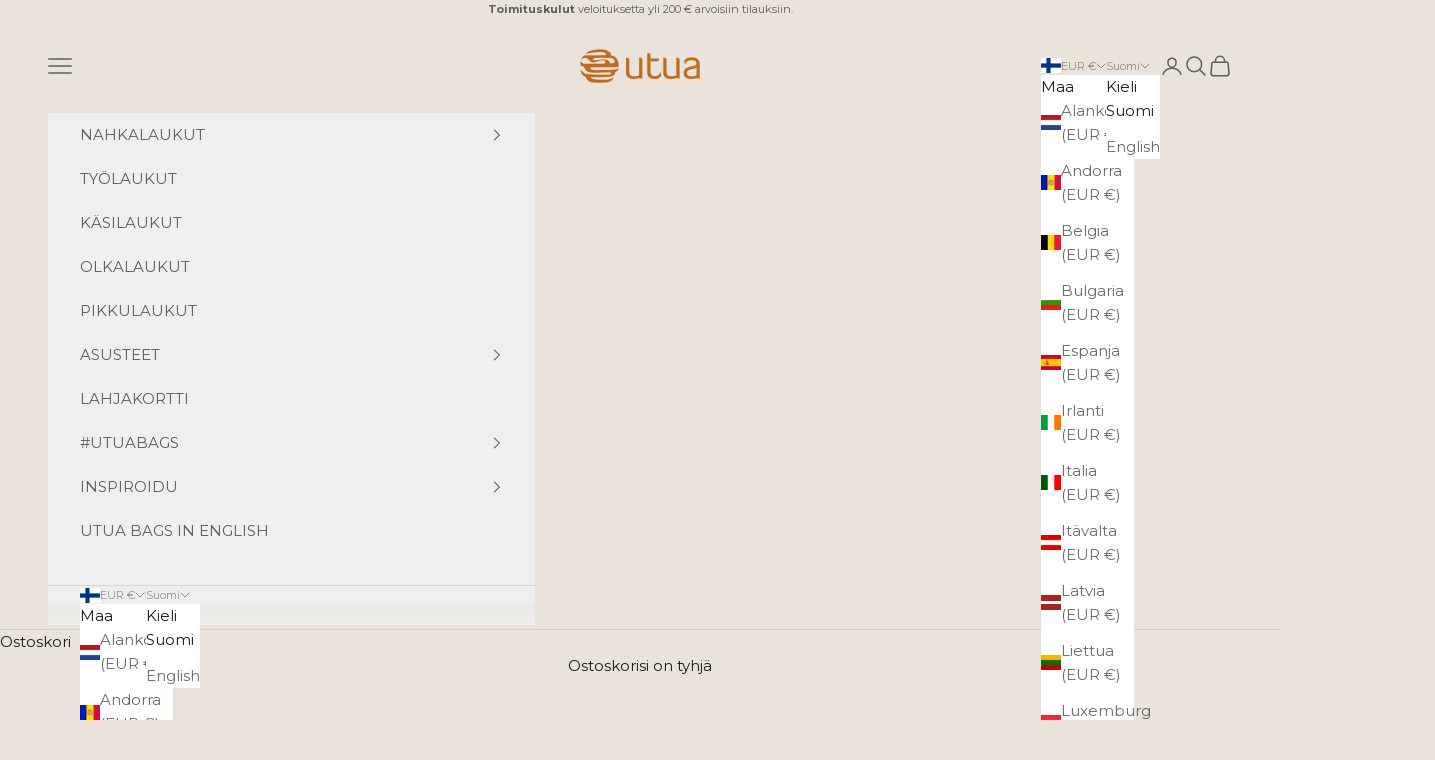

--- FILE ---
content_type: text/html; charset=utf-8
request_url: https://utua.fi/collections/nahkalaukut
body_size: 66668
content:
<!doctype html>

<html lang="fi" dir="ltr">
  <head>
    <meta charset="utf-8">
    <meta name="viewport" content="width=device-width, initial-scale=1.0, height=device-height, minimum-scale=1.0, maximum-scale=5.0">
    <meta name="google-site-verification" content="OrDwDYdgAfJeOjp-eHWtMIkS87bVIJ_q1pOdV_0Q--g" />

    <title>Nahkalaukut - Nahkalaukku - www.utua.fi</title><meta name="description" content="Laadukkaat, aidosta nahasta tehdyt Utua nahkalaukut on suunniteltu tuomaan iloa ja toimivuutta niin juhlaan kuin arkeen. Katso kaikki nahkalaukut ja tilaa suosikkisi!"><link rel="canonical" href="https://utua.fi/collections/nahkalaukut"><link rel="shortcut icon" href="//utua.fi/cdn/shop/files/Favicon_40x40px_1.png?v=1673438046&width=96">
      <link rel="apple-touch-icon" href="//utua.fi/cdn/shop/files/Favicon_40x40px_1.png?v=1673438046&width=180"><link rel="preconnect" href="https://fonts.shopifycdn.com" crossorigin><link rel="preload" href="//utua.fi/cdn/fonts/montserrat/montserrat_n4.81949fa0ac9fd2021e16436151e8eaa539321637.woff2" as="font" type="font/woff2" crossorigin><link rel="preload" href="//utua.fi/cdn/fonts/montserrat/montserrat_n4.81949fa0ac9fd2021e16436151e8eaa539321637.woff2" as="font" type="font/woff2" crossorigin><meta property="og:type" content="website">
  <meta property="og:title" content="Laadukkaat nahkalaukut ovat jokaisen luottoasusteita!"><meta property="og:image" content="http://utua.fi/cdn/shop/collections/Utua_Shopify_headerit_2048x1024px1_35106039-3e94-47bd-8834-d19eafc9f643.jpg?v=1729597300&width=2048">
  <meta property="og:image:secure_url" content="https://utua.fi/cdn/shop/collections/Utua_Shopify_headerit_2048x1024px1_35106039-3e94-47bd-8834-d19eafc9f643.jpg?v=1729597300&width=2048">
  <meta property="og:image:width" content="2048">
  <meta property="og:image:height" content="1024"><meta property="og:description" content="Laadukkaat, aidosta nahasta tehdyt Utua nahkalaukut on suunniteltu tuomaan iloa ja toimivuutta niin juhlaan kuin arkeen. Katso kaikki nahkalaukut ja tilaa suosikkisi!"><meta property="og:url" content="https://utua.fi/collections/nahkalaukut">
<meta property="og:site_name" content="Utua.fi"><meta name="twitter:card" content="summary"><meta name="twitter:title" content="Laadukkaat nahkalaukut ovat jokaisen luottoasusteita!">
  <meta name="twitter:description" content="Aidosta nahasta valmistetut nahkalaukut ovat pitkäikäisiä kumppaneita."><meta name="twitter:image" content="https://utua.fi/cdn/shop/collections/Utua_Shopify_headerit_2048x1024px1_35106039-3e94-47bd-8834-d19eafc9f643.jpg?crop=center&height=1200&v=1729597300&width=1200">
  <meta name="twitter:image:alt" content="laadukkaat-nahkalaukut-utualta"><script async crossorigin fetchpriority="high" src="/cdn/shopifycloud/importmap-polyfill/es-modules-shim.2.4.0.js"></script>
<script type="application/ld+json">
  {
    "@context": "https://schema.org",
    "@type": "BreadcrumbList",
    "itemListElement": [{
        "@type": "ListItem",
        "position": 1,
        "name": "Etusivu",
        "item": "https://utua.fi"
      },{
            "@type": "ListItem",
            "position": 2,
            "name": "Laadukkaat nahkalaukut ovat jokaisen luottoasusteita!",
            "item": "https://utua.fi/collections/nahkalaukut"
          }]
  }
</script><style>/* Typography (heading) */
  @font-face {
  font-family: Montserrat;
  font-weight: 400;
  font-style: normal;
  font-display: fallback;
  src: url("//utua.fi/cdn/fonts/montserrat/montserrat_n4.81949fa0ac9fd2021e16436151e8eaa539321637.woff2") format("woff2"),
       url("//utua.fi/cdn/fonts/montserrat/montserrat_n4.a6c632ca7b62da89c3594789ba828388aac693fe.woff") format("woff");
}

@font-face {
  font-family: Montserrat;
  font-weight: 400;
  font-style: italic;
  font-display: fallback;
  src: url("//utua.fi/cdn/fonts/montserrat/montserrat_i4.5a4ea298b4789e064f62a29aafc18d41f09ae59b.woff2") format("woff2"),
       url("//utua.fi/cdn/fonts/montserrat/montserrat_i4.072b5869c5e0ed5b9d2021e4c2af132e16681ad2.woff") format("woff");
}

/* Typography (body) */
  @font-face {
  font-family: Montserrat;
  font-weight: 400;
  font-style: normal;
  font-display: fallback;
  src: url("//utua.fi/cdn/fonts/montserrat/montserrat_n4.81949fa0ac9fd2021e16436151e8eaa539321637.woff2") format("woff2"),
       url("//utua.fi/cdn/fonts/montserrat/montserrat_n4.a6c632ca7b62da89c3594789ba828388aac693fe.woff") format("woff");
}

@font-face {
  font-family: Montserrat;
  font-weight: 400;
  font-style: italic;
  font-display: fallback;
  src: url("//utua.fi/cdn/fonts/montserrat/montserrat_i4.5a4ea298b4789e064f62a29aafc18d41f09ae59b.woff2") format("woff2"),
       url("//utua.fi/cdn/fonts/montserrat/montserrat_i4.072b5869c5e0ed5b9d2021e4c2af132e16681ad2.woff") format("woff");
}

@font-face {
  font-family: Montserrat;
  font-weight: 700;
  font-style: normal;
  font-display: fallback;
  src: url("//utua.fi/cdn/fonts/montserrat/montserrat_n7.3c434e22befd5c18a6b4afadb1e3d77c128c7939.woff2") format("woff2"),
       url("//utua.fi/cdn/fonts/montserrat/montserrat_n7.5d9fa6e2cae713c8fb539a9876489d86207fe957.woff") format("woff");
}

@font-face {
  font-family: Montserrat;
  font-weight: 700;
  font-style: italic;
  font-display: fallback;
  src: url("//utua.fi/cdn/fonts/montserrat/montserrat_i7.a0d4a463df4f146567d871890ffb3c80408e7732.woff2") format("woff2"),
       url("//utua.fi/cdn/fonts/montserrat/montserrat_i7.f6ec9f2a0681acc6f8152c40921d2a4d2e1a2c78.woff") format("woff");
}

:root {
    /* Container */
    --container-max-width: 100%;
    --container-xxs-max-width: 27.5rem; /* 440px */
    --container-xs-max-width: 42.5rem; /* 680px */
    --container-sm-max-width: 61.25rem; /* 980px */
    --container-md-max-width: 71.875rem; /* 1150px */
    --container-lg-max-width: 78.75rem; /* 1260px */
    --container-xl-max-width: 85rem; /* 1360px */
    --container-gutter: 1.25rem;

    --section-vertical-spacing: 2.5rem;
    --section-vertical-spacing-tight:2.5rem;

    --section-stack-gap:2.25rem;
    --section-stack-gap-tight:2.25rem;

    /* Form settings */
    --form-gap: 1.25rem; /* Gap between fieldset and submit button */
    --fieldset-gap: 1rem; /* Gap between each form input within a fieldset */
    --form-control-gap: 0.625rem; /* Gap between input and label (ignored for floating label) */
    --checkbox-control-gap: 0.75rem; /* Horizontal gap between checkbox and its associated label */
    --input-padding-block: 0.65rem; /* Vertical padding for input, textarea and native select */
    --input-padding-inline: 0.8rem; /* Horizontal padding for input, textarea and native select */
    --checkbox-size: 0.875rem; /* Size (width and height) for checkbox */

    /* Other sizes */
    --sticky-area-height: calc(var(--announcement-bar-is-sticky, 0) * var(--announcement-bar-height, 0px) + var(--header-is-sticky, 0) * var(--header-is-visible, 1) * var(--header-height, 0px));

    /* RTL support */
    --transform-logical-flip: 1;
    --transform-origin-start: left;
    --transform-origin-end: right;

    /**
     * ---------------------------------------------------------------------
     * TYPOGRAPHY
     * ---------------------------------------------------------------------
     */

    /* Font properties */
    --heading-font-family: Montserrat, sans-serif;
    --heading-font-weight: 400;
    --heading-font-style: normal;
    --heading-text-transform: uppercase;
    --heading-letter-spacing: 0.02em;
    --text-font-family: Montserrat, sans-serif;
    --text-font-weight: 400;
    --text-font-style: normal;
    --text-letter-spacing: 0.0em;
    --button-font: var(--text-font-style) var(--text-font-weight) var(--text-sm) / 1.65 var(--text-font-family);
    --button-text-transform: uppercase;
    --button-letter-spacing: 0.18em;

    /* Font sizes */--text-heading-size-factor: 1.2;
    --text-h1: max(0.6875rem, clamp(1.375rem, 1.146341463414634rem + 0.975609756097561vw, 2rem) * var(--text-heading-size-factor));
    --text-h2: max(0.6875rem, clamp(1.25rem, 1.0670731707317074rem + 0.7804878048780488vw, 1.75rem) * var(--text-heading-size-factor));
    --text-h3: max(0.6875rem, clamp(1.125rem, 1.0335365853658536rem + 0.3902439024390244vw, 1.375rem) * var(--text-heading-size-factor));
    --text-h4: max(0.6875rem, clamp(1rem, 0.9542682926829268rem + 0.1951219512195122vw, 1.125rem) * var(--text-heading-size-factor));
    --text-h5: calc(0.875rem * var(--text-heading-size-factor));
    --text-h6: calc(0.75rem * var(--text-heading-size-factor));

    --text-xs: 0.8125rem;
    --text-sm: 0.875rem;
    --text-base: 0.9375rem;
    --text-lg: 1.0625rem;
    --text-xl: 1.1875rem;

    /* Rounded variables (used for border radius) */
    --rounded-full: 9999px;
    --button-border-radius: 2.5rem;
    --input-border-radius: 0.0rem;

    /* Box shadow */
    --shadow-sm: 0 2px 8px rgb(0 0 0 / 0.05);
    --shadow: 0 5px 15px rgb(0 0 0 / 0.05);
    --shadow-md: 0 5px 30px rgb(0 0 0 / 0.05);
    --shadow-block: px px px rgb(var(--text-primary) / 0.0);

    /**
     * ---------------------------------------------------------------------
     * OTHER
     * ---------------------------------------------------------------------
     */

    --checkmark-svg-url: url(//utua.fi/cdn/shop/t/20/assets/checkmark.svg?v=77552481021870063511764939176);
    --cursor-zoom-in-svg-url: url(//utua.fi/cdn/shop/t/20/assets/cursor-zoom-in.svg?v=56566026551740119641764939176);
  }

  [dir="rtl"]:root {
    /* RTL support */
    --transform-logical-flip: -1;
    --transform-origin-start: right;
    --transform-origin-end: left;
  }

  @media screen and (min-width: 700px) {
    :root {
      /* Typography (font size) */
      --text-xs: 0.8125rem;
      --text-sm: 0.875rem;
      --text-base: 0.9375rem;
      --text-lg: 1.0625rem;
      --text-xl: 1.3125rem;

      /* Spacing settings */
      --container-gutter: 2rem;
    }
  }

  @media screen and (min-width: 1000px) {
    :root {
      /* Spacing settings */
      --container-gutter: 3rem;

      --section-vertical-spacing: 4rem;
      --section-vertical-spacing-tight: 4rem;

      --section-stack-gap:3rem;
      --section-stack-gap-tight:3rem;
    }
  }:root {/* Overlay used for modal */
    --page-overlay: 0 0 0 / 0.4;

    /* We use the first scheme background as default */
    --page-background: ;

    /* Product colors */
    --on-sale-text: 59 120 20;
    --on-sale-badge-background: 59 120 20;
    --on-sale-badge-text: 255 255 255;
    --sold-out-badge-background: 239 239 239;
    --sold-out-badge-text: 0 0 0 / 0.65;
    --custom-badge-background: 28 28 28;
    --custom-badge-text: 255 255 255;
    --star-color: 28 28 28;

    /* Status colors */
    --success-background: 212 227 203;
    --success-text: 48 122 7;
    --warning-background: 253 241 224;
    --warning-text: 237 138 0;
    --error-background: 243 204 204;
    --error-text: 203 43 43;
  }.color-scheme--scheme-1 {
      /* Color settings */--accent: 28 28 28;
      --text-color: 94 92 92;
      --background: 239 239 239 / 1.0;
      --background-without-opacity: 239 239 239;
      --background-gradient: ;--border-color: 217 217 217;/* Button colors */
      --button-background: 28 28 28;
      --button-text-color: 255 255 255;

      /* Circled buttons */
      --circle-button-background: 255 255 255;
      --circle-button-text-color: 28 28 28;
    }.shopify-section:has(.section-spacing.color-scheme--bg-609ecfcfee2f667ac6c12366fc6ece56) + .shopify-section:has(.section-spacing.color-scheme--bg-609ecfcfee2f667ac6c12366fc6ece56:not(.bordered-section)) .section-spacing {
      padding-block-start: 0;
    }.color-scheme--scheme-2 {
      /* Color settings */--accent: 28 28 28;
      --text-color: 28 28 28;
      --background: 255 255 255 / 1.0;
      --background-without-opacity: 255 255 255;
      --background-gradient: ;--border-color: 221 221 221;/* Button colors */
      --button-background: 28 28 28;
      --button-text-color: 255 255 255;

      /* Circled buttons */
      --circle-button-background: 255 255 255;
      --circle-button-text-color: 28 28 28;
    }.shopify-section:has(.section-spacing.color-scheme--bg-54922f2e920ba8346f6dc0fba343d673) + .shopify-section:has(.section-spacing.color-scheme--bg-54922f2e920ba8346f6dc0fba343d673:not(.bordered-section)) .section-spacing {
      padding-block-start: 0;
    }.color-scheme--scheme-3 {
      /* Color settings */--accent: 255 255 255;
      --text-color: 255 255 255;
      --background: 28 28 28 / 1.0;
      --background-without-opacity: 28 28 28;
      --background-gradient: ;--border-color: 62 62 62;/* Button colors */
      --button-background: 255 255 255;
      --button-text-color: 28 28 28;

      /* Circled buttons */
      --circle-button-background: 255 255 255;
      --circle-button-text-color: 28 28 28;
    }.shopify-section:has(.section-spacing.color-scheme--bg-c1f8cb21047e4797e94d0969dc5d1e44) + .shopify-section:has(.section-spacing.color-scheme--bg-c1f8cb21047e4797e94d0969dc5d1e44:not(.bordered-section)) .section-spacing {
      padding-block-start: 0;
    }.color-scheme--scheme-4 {
      /* Color settings */--accent: 255 255 255;
      --text-color: 255 255 255;
      --background: 0 0 0 / 0.0;
      --background-without-opacity: 0 0 0;
      --background-gradient: ;--border-color: 255 255 255;/* Button colors */
      --button-background: 255 255 255;
      --button-text-color: 28 28 28;

      /* Circled buttons */
      --circle-button-background: 255 255 255;
      --circle-button-text-color: 28 28 28;
    }.shopify-section:has(.section-spacing.color-scheme--bg-3671eee015764974ee0aef1536023e0f) + .shopify-section:has(.section-spacing.color-scheme--bg-3671eee015764974ee0aef1536023e0f:not(.bordered-section)) .section-spacing {
      padding-block-start: 0;
    }.color-scheme--scheme-18209d67-79c6-4903-94bd-e97f38c9ec16 {
      /* Color settings */--accent: 28 28 28;
      --text-color: 94 92 92;
      --background: 234 227 219 / 1.0;
      --background-without-opacity: 234 227 219;
      --background-gradient: ;--border-color: 213 207 200;/* Button colors */
      --button-background: 28 28 28;
      --button-text-color: 255 255 255;

      /* Circled buttons */
      --circle-button-background: 255 255 255;
      --circle-button-text-color: 28 28 28;
    }.shopify-section:has(.section-spacing.color-scheme--bg-516fc2c8e2fc50c488e58abfa3bf5460) + .shopify-section:has(.section-spacing.color-scheme--bg-516fc2c8e2fc50c488e58abfa3bf5460:not(.bordered-section)) .section-spacing {
      padding-block-start: 0;
    }.color-scheme--dialog {
      /* Color settings */--accent: 28 28 28;
      --text-color: 28 28 28;
      --background: 255 255 255 / 1.0;
      --background-without-opacity: 255 255 255;
      --background-gradient: ;--border-color: 221 221 221;/* Button colors */
      --button-background: 28 28 28;
      --button-text-color: 255 255 255;

      /* Circled buttons */
      --circle-button-background: 255 255 255;
      --circle-button-text-color: 28 28 28;
    }
</style><script>
  // This allows to expose several variables to the global scope, to be used in scripts
  window.themeVariables = {
    settings: {
      showPageTransition: null,
      pageType: "collection",
      moneyFormat: "€{{amount_with_comma_separator}}",
      moneyWithCurrencyFormat: "€{{amount_with_comma_separator}} EUR",
      currencyCodeEnabled: false,
      cartType: "drawer",
      staggerMenuApparition: true
    },

    strings: {
      addedToCart: "Lisätty ostoskoriin!",
      closeGallery: "Sulje galleria",
      zoomGallery: "Lähennä",
      errorGallery: "Kuvan lataaminen ei onnistu",
      shippingEstimatorNoResults: "Emme valitettavasti toimita osoitteeseesi.",
      shippingEstimatorOneResult: "Osoitteeseesi on yksi toimituskulu:",
      shippingEstimatorMultipleResults: "Osoitteeseesi on useita toimituskuluja:",
      shippingEstimatorError: "Virhe noudettaessa toimituskuluja:",
      next: "Seuraava",
      previous: "Edellinen"
    },

    mediaQueries: {
      'sm': 'screen and (min-width: 700px)',
      'md': 'screen and (min-width: 1000px)',
      'lg': 'screen and (min-width: 1150px)',
      'xl': 'screen and (min-width: 1400px)',
      '2xl': 'screen and (min-width: 1600px)',
      'sm-max': 'screen and (max-width: 699px)',
      'md-max': 'screen and (max-width: 999px)',
      'lg-max': 'screen and (max-width: 1149px)',
      'xl-max': 'screen and (max-width: 1399px)',
      '2xl-max': 'screen and (max-width: 1599px)',
      'motion-safe': '(prefers-reduced-motion: no-preference)',
      'motion-reduce': '(prefers-reduced-motion: reduce)',
      'supports-hover': 'screen and (pointer: fine)',
      'supports-touch': 'screen and (hover: none)'
    }
  };</script><script type="importmap">{
        "imports": {
          "vendor": "//utua.fi/cdn/shop/t/20/assets/vendor.min.js?v=118757129943152772801764939126",
          "theme": "//utua.fi/cdn/shop/t/20/assets/theme.js?v=120831487839789910711764939125",
          "photoswipe": "//utua.fi/cdn/shop/t/20/assets/photoswipe.min.js?v=13374349288281597431764939122"
        }
      }
    </script>

    <script type="module" src="//utua.fi/cdn/shop/t/20/assets/vendor.min.js?v=118757129943152772801764939126"></script>
    <script type="module" src="//utua.fi/cdn/shop/t/20/assets/theme.js?v=120831487839789910711764939125"></script>

    <script>window.performance && window.performance.mark && window.performance.mark('shopify.content_for_header.start');</script><meta name="google-site-verification" content="XCrELAK4hH8goOzPcvdOAOVj0jJa15v-qiRxd1zDfDY">
<meta id="shopify-digital-wallet" name="shopify-digital-wallet" content="/62495817906/digital_wallets/dialog">
<meta name="shopify-checkout-api-token" content="5d0811d37dc8fb6125012b7d62b9da65">
<meta id="in-context-paypal-metadata" data-shop-id="62495817906" data-venmo-supported="false" data-environment="production" data-locale="en_US" data-paypal-v4="true" data-currency="EUR">
<link rel="alternate" type="application/atom+xml" title="Feed" href="/collections/nahkalaukut.atom" />
<link rel="next" href="/collections/nahkalaukut?page=2">
<link rel="alternate" hreflang="x-default" href="https://utua.fi/collections/nahkalaukut">
<link rel="alternate" hreflang="fi" href="https://utua.fi/collections/nahkalaukut">
<link rel="alternate" hreflang="en" href="https://utua.fi/en/collections/leather-bags">
<link rel="alternate" hreflang="fi-AT" href="https://utuabags.com/collections/nahkalaukut">
<link rel="alternate" hreflang="en-AT" href="https://utuabags.com/en/collections/leather-bags">
<link rel="alternate" hreflang="fi-BE" href="https://utuabags.com/collections/nahkalaukut">
<link rel="alternate" hreflang="en-BE" href="https://utuabags.com/en/collections/leather-bags">
<link rel="alternate" hreflang="fi-CZ" href="https://utuabags.com/collections/nahkalaukut">
<link rel="alternate" hreflang="en-CZ" href="https://utuabags.com/en/collections/leather-bags">
<link rel="alternate" hreflang="fi-DE" href="https://utuabags.com/collections/nahkalaukut">
<link rel="alternate" hreflang="en-DE" href="https://utuabags.com/en/collections/leather-bags">
<link rel="alternate" hreflang="fi-DK" href="https://utuabags.com/collections/nahkalaukut">
<link rel="alternate" hreflang="en-DK" href="https://utuabags.com/en/collections/leather-bags">
<link rel="alternate" hreflang="fi-ES" href="https://utuabags.com/collections/nahkalaukut">
<link rel="alternate" hreflang="en-ES" href="https://utuabags.com/en/collections/leather-bags">
<link rel="alternate" hreflang="fi-FR" href="https://utuabags.com/collections/nahkalaukut">
<link rel="alternate" hreflang="en-FR" href="https://utuabags.com/en/collections/leather-bags">
<link rel="alternate" hreflang="fi-IE" href="https://utuabags.com/collections/nahkalaukut">
<link rel="alternate" hreflang="en-IE" href="https://utuabags.com/en/collections/leather-bags">
<link rel="alternate" hreflang="fi-IT" href="https://utuabags.com/collections/nahkalaukut">
<link rel="alternate" hreflang="en-IT" href="https://utuabags.com/en/collections/leather-bags">
<link rel="alternate" hreflang="fi-NL" href="https://utuabags.com/collections/nahkalaukut">
<link rel="alternate" hreflang="en-NL" href="https://utuabags.com/en/collections/leather-bags">
<link rel="alternate" hreflang="fi-PL" href="https://utuabags.com/collections/nahkalaukut">
<link rel="alternate" hreflang="en-PL" href="https://utuabags.com/en/collections/leather-bags">
<link rel="alternate" hreflang="fi-PT" href="https://utuabags.com/collections/nahkalaukut">
<link rel="alternate" hreflang="en-PT" href="https://utuabags.com/en/collections/leather-bags">
<link rel="alternate" hreflang="fi-SE" href="https://utuabags.com/collections/nahkalaukut">
<link rel="alternate" hreflang="en-SE" href="https://utuabags.com/en/collections/leather-bags">
<link rel="alternate" hreflang="fi-AD" href="https://utuabags.com/collections/nahkalaukut">
<link rel="alternate" hreflang="en-AD" href="https://utuabags.com/en/collections/leather-bags">
<link rel="alternate" hreflang="fi-BG" href="https://utuabags.com/collections/nahkalaukut">
<link rel="alternate" hreflang="en-BG" href="https://utuabags.com/en/collections/leather-bags">
<link rel="alternate" hreflang="fi-EE" href="https://utuabags.com/collections/nahkalaukut">
<link rel="alternate" hreflang="en-EE" href="https://utuabags.com/en/collections/leather-bags">
<link rel="alternate" hreflang="fi-HU" href="https://utuabags.com/collections/nahkalaukut">
<link rel="alternate" hreflang="en-HU" href="https://utuabags.com/en/collections/leather-bags">
<link rel="alternate" hreflang="fi-LV" href="https://utuabags.com/collections/nahkalaukut">
<link rel="alternate" hreflang="en-LV" href="https://utuabags.com/en/collections/leather-bags">
<link rel="alternate" hreflang="fi-LT" href="https://utuabags.com/collections/nahkalaukut">
<link rel="alternate" hreflang="en-LT" href="https://utuabags.com/en/collections/leather-bags">
<link rel="alternate" hreflang="fi-LU" href="https://utuabags.com/collections/nahkalaukut">
<link rel="alternate" hreflang="en-LU" href="https://utuabags.com/en/collections/leather-bags">
<link rel="alternate" hreflang="fi-MC" href="https://utuabags.com/collections/nahkalaukut">
<link rel="alternate" hreflang="en-MC" href="https://utuabags.com/en/collections/leather-bags">
<link rel="alternate" hreflang="fi-SM" href="https://utuabags.com/collections/nahkalaukut">
<link rel="alternate" hreflang="en-SM" href="https://utuabags.com/en/collections/leather-bags">
<link rel="alternate" hreflang="fi-RS" href="https://utuabags.com/collections/nahkalaukut">
<link rel="alternate" hreflang="en-RS" href="https://utuabags.com/en/collections/leather-bags">
<link rel="alternate" hreflang="fi-SK" href="https://utuabags.com/collections/nahkalaukut">
<link rel="alternate" hreflang="en-SK" href="https://utuabags.com/en/collections/leather-bags">
<link rel="alternate" hreflang="fi-SI" href="https://utuabags.com/collections/nahkalaukut">
<link rel="alternate" hreflang="en-SI" href="https://utuabags.com/en/collections/leather-bags">
<link rel="alternate" hreflang="fi-VA" href="https://utuabags.com/collections/nahkalaukut">
<link rel="alternate" hreflang="en-VA" href="https://utuabags.com/en/collections/leather-bags">
<link rel="alternate" type="application/json+oembed" href="https://utua.fi/collections/nahkalaukut.oembed">
<script async="async" src="/checkouts/internal/preloads.js?locale=fi-FI"></script>
<link rel="preconnect" href="https://shop.app" crossorigin="anonymous">
<script async="async" src="https://shop.app/checkouts/internal/preloads.js?locale=fi-FI&shop_id=62495817906" crossorigin="anonymous"></script>
<script id="apple-pay-shop-capabilities" type="application/json">{"shopId":62495817906,"countryCode":"FI","currencyCode":"EUR","merchantCapabilities":["supports3DS"],"merchantId":"gid:\/\/shopify\/Shop\/62495817906","merchantName":"Utua.fi","requiredBillingContactFields":["postalAddress","email","phone"],"requiredShippingContactFields":["postalAddress","email","phone"],"shippingType":"shipping","supportedNetworks":["visa","maestro","masterCard","amex"],"total":{"type":"pending","label":"Utua.fi","amount":"1.00"},"shopifyPaymentsEnabled":true,"supportsSubscriptions":true}</script>
<script id="shopify-features" type="application/json">{"accessToken":"5d0811d37dc8fb6125012b7d62b9da65","betas":["rich-media-storefront-analytics"],"domain":"utua.fi","predictiveSearch":true,"shopId":62495817906,"locale":"fi"}</script>
<script>var Shopify = Shopify || {};
Shopify.shop = "utua-fi.myshopify.com";
Shopify.locale = "fi";
Shopify.currency = {"active":"EUR","rate":"1.0"};
Shopify.country = "FI";
Shopify.theme = {"name":"Prestige","id":180403044680,"schema_name":"Prestige","schema_version":"10.9.1","theme_store_id":855,"role":"main"};
Shopify.theme.handle = "null";
Shopify.theme.style = {"id":null,"handle":null};
Shopify.cdnHost = "utua.fi/cdn";
Shopify.routes = Shopify.routes || {};
Shopify.routes.root = "/";</script>
<script type="module">!function(o){(o.Shopify=o.Shopify||{}).modules=!0}(window);</script>
<script>!function(o){function n(){var o=[];function n(){o.push(Array.prototype.slice.apply(arguments))}return n.q=o,n}var t=o.Shopify=o.Shopify||{};t.loadFeatures=n(),t.autoloadFeatures=n()}(window);</script>
<script>
  window.ShopifyPay = window.ShopifyPay || {};
  window.ShopifyPay.apiHost = "shop.app\/pay";
  window.ShopifyPay.redirectState = null;
</script>
<script id="shop-js-analytics" type="application/json">{"pageType":"collection"}</script>
<script defer="defer" async type="module" src="//utua.fi/cdn/shopifycloud/shop-js/modules/v2/client.init-shop-cart-sync_BaVYBPKc.fi.esm.js"></script>
<script defer="defer" async type="module" src="//utua.fi/cdn/shopifycloud/shop-js/modules/v2/chunk.common_CTbb0h5t.esm.js"></script>
<script defer="defer" async type="module" src="//utua.fi/cdn/shopifycloud/shop-js/modules/v2/chunk.modal_DUS8DR4E.esm.js"></script>
<script type="module">
  await import("//utua.fi/cdn/shopifycloud/shop-js/modules/v2/client.init-shop-cart-sync_BaVYBPKc.fi.esm.js");
await import("//utua.fi/cdn/shopifycloud/shop-js/modules/v2/chunk.common_CTbb0h5t.esm.js");
await import("//utua.fi/cdn/shopifycloud/shop-js/modules/v2/chunk.modal_DUS8DR4E.esm.js");

  window.Shopify.SignInWithShop?.initShopCartSync?.({"fedCMEnabled":true,"windoidEnabled":true});

</script>
<script>
  window.Shopify = window.Shopify || {};
  if (!window.Shopify.featureAssets) window.Shopify.featureAssets = {};
  window.Shopify.featureAssets['shop-js'] = {"shop-cart-sync":["modules/v2/client.shop-cart-sync_CMtJlwkh.fi.esm.js","modules/v2/chunk.common_CTbb0h5t.esm.js","modules/v2/chunk.modal_DUS8DR4E.esm.js"],"init-fed-cm":["modules/v2/client.init-fed-cm_Dr5_YKJd.fi.esm.js","modules/v2/chunk.common_CTbb0h5t.esm.js","modules/v2/chunk.modal_DUS8DR4E.esm.js"],"shop-cash-offers":["modules/v2/client.shop-cash-offers_DlzHcLLa.fi.esm.js","modules/v2/chunk.common_CTbb0h5t.esm.js","modules/v2/chunk.modal_DUS8DR4E.esm.js"],"shop-login-button":["modules/v2/client.shop-login-button_DQPgUjsF.fi.esm.js","modules/v2/chunk.common_CTbb0h5t.esm.js","modules/v2/chunk.modal_DUS8DR4E.esm.js"],"pay-button":["modules/v2/client.pay-button_BGqHwHb7.fi.esm.js","modules/v2/chunk.common_CTbb0h5t.esm.js","modules/v2/chunk.modal_DUS8DR4E.esm.js"],"shop-button":["modules/v2/client.shop-button_DZ-r0Xld.fi.esm.js","modules/v2/chunk.common_CTbb0h5t.esm.js","modules/v2/chunk.modal_DUS8DR4E.esm.js"],"avatar":["modules/v2/client.avatar_BTnouDA3.fi.esm.js"],"init-windoid":["modules/v2/client.init-windoid_nL2BqAdv.fi.esm.js","modules/v2/chunk.common_CTbb0h5t.esm.js","modules/v2/chunk.modal_DUS8DR4E.esm.js"],"init-shop-for-new-customer-accounts":["modules/v2/client.init-shop-for-new-customer-accounts_B1pb7SGK.fi.esm.js","modules/v2/client.shop-login-button_DQPgUjsF.fi.esm.js","modules/v2/chunk.common_CTbb0h5t.esm.js","modules/v2/chunk.modal_DUS8DR4E.esm.js"],"init-shop-email-lookup-coordinator":["modules/v2/client.init-shop-email-lookup-coordinator_6FkHStvJ.fi.esm.js","modules/v2/chunk.common_CTbb0h5t.esm.js","modules/v2/chunk.modal_DUS8DR4E.esm.js"],"init-shop-cart-sync":["modules/v2/client.init-shop-cart-sync_BaVYBPKc.fi.esm.js","modules/v2/chunk.common_CTbb0h5t.esm.js","modules/v2/chunk.modal_DUS8DR4E.esm.js"],"shop-toast-manager":["modules/v2/client.shop-toast-manager_B6C8S_6f.fi.esm.js","modules/v2/chunk.common_CTbb0h5t.esm.js","modules/v2/chunk.modal_DUS8DR4E.esm.js"],"init-customer-accounts":["modules/v2/client.init-customer-accounts_p7PkmvHo.fi.esm.js","modules/v2/client.shop-login-button_DQPgUjsF.fi.esm.js","modules/v2/chunk.common_CTbb0h5t.esm.js","modules/v2/chunk.modal_DUS8DR4E.esm.js"],"init-customer-accounts-sign-up":["modules/v2/client.init-customer-accounts-sign-up_wU_OXInW.fi.esm.js","modules/v2/client.shop-login-button_DQPgUjsF.fi.esm.js","modules/v2/chunk.common_CTbb0h5t.esm.js","modules/v2/chunk.modal_DUS8DR4E.esm.js"],"shop-follow-button":["modules/v2/client.shop-follow-button_RgVUBH78.fi.esm.js","modules/v2/chunk.common_CTbb0h5t.esm.js","modules/v2/chunk.modal_DUS8DR4E.esm.js"],"checkout-modal":["modules/v2/client.checkout-modal_BJLuORvY.fi.esm.js","modules/v2/chunk.common_CTbb0h5t.esm.js","modules/v2/chunk.modal_DUS8DR4E.esm.js"],"shop-login":["modules/v2/client.shop-login_DxTrFt4K.fi.esm.js","modules/v2/chunk.common_CTbb0h5t.esm.js","modules/v2/chunk.modal_DUS8DR4E.esm.js"],"lead-capture":["modules/v2/client.lead-capture_B5HuU4Ul.fi.esm.js","modules/v2/chunk.common_CTbb0h5t.esm.js","modules/v2/chunk.modal_DUS8DR4E.esm.js"],"payment-terms":["modules/v2/client.payment-terms_DHlBLSOx.fi.esm.js","modules/v2/chunk.common_CTbb0h5t.esm.js","modules/v2/chunk.modal_DUS8DR4E.esm.js"]};
</script>
<script id="__st">var __st={"a":62495817906,"offset":7200,"reqid":"120f67e8-2f83-40be-9906-6aa67cc3c098-1769063685","pageurl":"utua.fi\/collections\/nahkalaukut","u":"4bb1912f9875","p":"collection","rtyp":"collection","rid":292041883826};</script>
<script>window.ShopifyPaypalV4VisibilityTracking = true;</script>
<script id="captcha-bootstrap">!function(){'use strict';const t='contact',e='account',n='new_comment',o=[[t,t],['blogs',n],['comments',n],[t,'customer']],c=[[e,'customer_login'],[e,'guest_login'],[e,'recover_customer_password'],[e,'create_customer']],r=t=>t.map((([t,e])=>`form[action*='/${t}']:not([data-nocaptcha='true']) input[name='form_type'][value='${e}']`)).join(','),a=t=>()=>t?[...document.querySelectorAll(t)].map((t=>t.form)):[];function s(){const t=[...o],e=r(t);return a(e)}const i='password',u='form_key',d=['recaptcha-v3-token','g-recaptcha-response','h-captcha-response',i],f=()=>{try{return window.sessionStorage}catch{return}},m='__shopify_v',_=t=>t.elements[u];function p(t,e,n=!1){try{const o=window.sessionStorage,c=JSON.parse(o.getItem(e)),{data:r}=function(t){const{data:e,action:n}=t;return t[m]||n?{data:e,action:n}:{data:t,action:n}}(c);for(const[e,n]of Object.entries(r))t.elements[e]&&(t.elements[e].value=n);n&&o.removeItem(e)}catch(o){console.error('form repopulation failed',{error:o})}}const l='form_type',E='cptcha';function T(t){t.dataset[E]=!0}const w=window,h=w.document,L='Shopify',v='ce_forms',y='captcha';let A=!1;((t,e)=>{const n=(g='f06e6c50-85a8-45c8-87d0-21a2b65856fe',I='https://cdn.shopify.com/shopifycloud/storefront-forms-hcaptcha/ce_storefront_forms_captcha_hcaptcha.v1.5.2.iife.js',D={infoText:'hCaptchan suojaama',privacyText:'Tietosuoja',termsText:'Ehdot'},(t,e,n)=>{const o=w[L][v],c=o.bindForm;if(c)return c(t,g,e,D).then(n);var r;o.q.push([[t,g,e,D],n]),r=I,A||(h.body.append(Object.assign(h.createElement('script'),{id:'captcha-provider',async:!0,src:r})),A=!0)});var g,I,D;w[L]=w[L]||{},w[L][v]=w[L][v]||{},w[L][v].q=[],w[L][y]=w[L][y]||{},w[L][y].protect=function(t,e){n(t,void 0,e),T(t)},Object.freeze(w[L][y]),function(t,e,n,w,h,L){const[v,y,A,g]=function(t,e,n){const i=e?o:[],u=t?c:[],d=[...i,...u],f=r(d),m=r(i),_=r(d.filter((([t,e])=>n.includes(e))));return[a(f),a(m),a(_),s()]}(w,h,L),I=t=>{const e=t.target;return e instanceof HTMLFormElement?e:e&&e.form},D=t=>v().includes(t);t.addEventListener('submit',(t=>{const e=I(t);if(!e)return;const n=D(e)&&!e.dataset.hcaptchaBound&&!e.dataset.recaptchaBound,o=_(e),c=g().includes(e)&&(!o||!o.value);(n||c)&&t.preventDefault(),c&&!n&&(function(t){try{if(!f())return;!function(t){const e=f();if(!e)return;const n=_(t);if(!n)return;const o=n.value;o&&e.removeItem(o)}(t);const e=Array.from(Array(32),(()=>Math.random().toString(36)[2])).join('');!function(t,e){_(t)||t.append(Object.assign(document.createElement('input'),{type:'hidden',name:u})),t.elements[u].value=e}(t,e),function(t,e){const n=f();if(!n)return;const o=[...t.querySelectorAll(`input[type='${i}']`)].map((({name:t})=>t)),c=[...d,...o],r={};for(const[a,s]of new FormData(t).entries())c.includes(a)||(r[a]=s);n.setItem(e,JSON.stringify({[m]:1,action:t.action,data:r}))}(t,e)}catch(e){console.error('failed to persist form',e)}}(e),e.submit())}));const S=(t,e)=>{t&&!t.dataset[E]&&(n(t,e.some((e=>e===t))),T(t))};for(const o of['focusin','change'])t.addEventListener(o,(t=>{const e=I(t);D(e)&&S(e,y())}));const B=e.get('form_key'),M=e.get(l),P=B&&M;t.addEventListener('DOMContentLoaded',(()=>{const t=y();if(P)for(const e of t)e.elements[l].value===M&&p(e,B);[...new Set([...A(),...v().filter((t=>'true'===t.dataset.shopifyCaptcha))])].forEach((e=>S(e,t)))}))}(h,new URLSearchParams(w.location.search),n,t,e,['guest_login'])})(!0,!0)}();</script>
<script integrity="sha256-4kQ18oKyAcykRKYeNunJcIwy7WH5gtpwJnB7kiuLZ1E=" data-source-attribution="shopify.loadfeatures" defer="defer" src="//utua.fi/cdn/shopifycloud/storefront/assets/storefront/load_feature-a0a9edcb.js" crossorigin="anonymous"></script>
<script crossorigin="anonymous" defer="defer" src="//utua.fi/cdn/shopifycloud/storefront/assets/shopify_pay/storefront-65b4c6d7.js?v=20250812"></script>
<script data-source-attribution="shopify.dynamic_checkout.dynamic.init">var Shopify=Shopify||{};Shopify.PaymentButton=Shopify.PaymentButton||{isStorefrontPortableWallets:!0,init:function(){window.Shopify.PaymentButton.init=function(){};var t=document.createElement("script");t.src="https://utua.fi/cdn/shopifycloud/portable-wallets/latest/portable-wallets.fi.js",t.type="module",document.head.appendChild(t)}};
</script>
<script data-source-attribution="shopify.dynamic_checkout.buyer_consent">
  function portableWalletsHideBuyerConsent(e){var t=document.getElementById("shopify-buyer-consent"),n=document.getElementById("shopify-subscription-policy-button");t&&n&&(t.classList.add("hidden"),t.setAttribute("aria-hidden","true"),n.removeEventListener("click",e))}function portableWalletsShowBuyerConsent(e){var t=document.getElementById("shopify-buyer-consent"),n=document.getElementById("shopify-subscription-policy-button");t&&n&&(t.classList.remove("hidden"),t.removeAttribute("aria-hidden"),n.addEventListener("click",e))}window.Shopify?.PaymentButton&&(window.Shopify.PaymentButton.hideBuyerConsent=portableWalletsHideBuyerConsent,window.Shopify.PaymentButton.showBuyerConsent=portableWalletsShowBuyerConsent);
</script>
<script data-source-attribution="shopify.dynamic_checkout.cart.bootstrap">document.addEventListener("DOMContentLoaded",(function(){function t(){return document.querySelector("shopify-accelerated-checkout-cart, shopify-accelerated-checkout")}if(t())Shopify.PaymentButton.init();else{new MutationObserver((function(e,n){t()&&(Shopify.PaymentButton.init(),n.disconnect())})).observe(document.body,{childList:!0,subtree:!0})}}));
</script>
<link id="shopify-accelerated-checkout-styles" rel="stylesheet" media="screen" href="https://utua.fi/cdn/shopifycloud/portable-wallets/latest/accelerated-checkout-backwards-compat.css" crossorigin="anonymous">
<style id="shopify-accelerated-checkout-cart">
        #shopify-buyer-consent {
  margin-top: 1em;
  display: inline-block;
  width: 100%;
}

#shopify-buyer-consent.hidden {
  display: none;
}

#shopify-subscription-policy-button {
  background: none;
  border: none;
  padding: 0;
  text-decoration: underline;
  font-size: inherit;
  cursor: pointer;
}

#shopify-subscription-policy-button::before {
  box-shadow: none;
}

      </style>

<script>window.performance && window.performance.mark && window.performance.mark('shopify.content_for_header.end');</script>
<link href="//utua.fi/cdn/shop/t/20/assets/theme.css?v=144090669360774233701764939123" rel="stylesheet" type="text/css" media="all" /><script>
      (function(c,l,a,r,i,t,y){
          c[a]=c[a]||function(){(c[a].q=c[a].q||[]).push(arguments)};
          t=l.createElement(r);t.async=1;t.src="https://www.clarity.ms/tag/"+i;
          y=l.getElementsByTagName(r)[0];y.parentNode.insertBefore(t,y);
      })(window, document, "clarity", "script", "ktgmtc7l4c");
    </script>
  <!-- BEGIN app block: shopify://apps/consentmo-gdpr/blocks/gdpr_cookie_consent/4fbe573f-a377-4fea-9801-3ee0858cae41 -->


<!-- END app block --><!-- BEGIN app block: shopify://apps/klaviyo-email-marketing-sms/blocks/klaviyo-onsite-embed/2632fe16-c075-4321-a88b-50b567f42507 -->












  <script async src="https://static.klaviyo.com/onsite/js/YfEpY8/klaviyo.js?company_id=YfEpY8"></script>
  <script>!function(){if(!window.klaviyo){window._klOnsite=window._klOnsite||[];try{window.klaviyo=new Proxy({},{get:function(n,i){return"push"===i?function(){var n;(n=window._klOnsite).push.apply(n,arguments)}:function(){for(var n=arguments.length,o=new Array(n),w=0;w<n;w++)o[w]=arguments[w];var t="function"==typeof o[o.length-1]?o.pop():void 0,e=new Promise((function(n){window._klOnsite.push([i].concat(o,[function(i){t&&t(i),n(i)}]))}));return e}}})}catch(n){window.klaviyo=window.klaviyo||[],window.klaviyo.push=function(){var n;(n=window._klOnsite).push.apply(n,arguments)}}}}();</script>

  




  <script>
    window.klaviyoReviewsProductDesignMode = false
  </script>







<!-- END app block --><!-- BEGIN app block: shopify://apps/judge-me-reviews/blocks/judgeme_core/61ccd3b1-a9f2-4160-9fe9-4fec8413e5d8 --><!-- Start of Judge.me Core -->






<link rel="dns-prefetch" href="https://cdnwidget.judge.me">
<link rel="dns-prefetch" href="https://cdn.judge.me">
<link rel="dns-prefetch" href="https://cdn1.judge.me">
<link rel="dns-prefetch" href="https://api.judge.me">

<script data-cfasync='false' class='jdgm-settings-script'>window.jdgmSettings={"pagination":5,"disable_web_reviews":true,"badge_no_review_text":"Ei arvosteluja","badge_n_reviews_text":"{{ n }} arvostelu/arvostelua","badge_star_color":"#EBB937","hide_badge_preview_if_no_reviews":true,"badge_hide_text":false,"enforce_center_preview_badge":false,"widget_title":"Asiakasarvostelut","widget_open_form_text":"Kirjoita arvostelu","widget_close_form_text":"Peruuta arvostelu","widget_refresh_page_text":"Päivitä sivu","widget_summary_text":"Perustuu {{ number_of_reviews }} arvosteluun/arvosteluihin","widget_no_review_text":"Ole ensimmäinen kirjoittamaan arvostelu","widget_name_field_text":"Näytettävä nimi","widget_verified_name_field_text":"Vahvistettu nimi (julkinen)","widget_name_placeholder_text":"Näytettävä nimi","widget_required_field_error_text":"Tämä kenttä on pakollinen.","widget_email_field_text":"Sähköpostiosoite","widget_verified_email_field_text":"Vahvistettu sähköposti (yksityinen, ei muokattavissa)","widget_email_placeholder_text":"Sähköpostiosoitteesi","widget_email_field_error_text":"Syötä kelvollinen sähköpostiosoite.","widget_rating_field_text":"Arvosana","widget_review_title_field_text":"Arvostelun otsikko","widget_review_title_placeholder_text":"Anna arvostelullesi otsikko","widget_review_body_field_text":"Arvostelun sisältö","widget_review_body_placeholder_text":"Aloita kirjoittaminen tässä...","widget_pictures_field_text":"Kuva/Video (valinnainen)","widget_submit_review_text":"Lähetä arvostelu","widget_submit_verified_review_text":"Lähetä vahvistettu arvostelu","widget_submit_success_msg_with_auto_publish":"Kiitos! Päivitä sivu hetken kuluttua nähdäksesi arvostelusi. Voit poistaa tai muokata arvosteluasi kirjautumalla palveluun \u003ca href='https://judge.me/login' target='_blank' rel='nofollow noopener'\u003eJudge.me\u003c/a\u003e","widget_submit_success_msg_no_auto_publish":"Kiitos! Arvostelusi julkaistaan, kun kaupan ylläpitäjä on hyväksynyt sen. Voit poistaa tai muokata arvosteluasi kirjautumalla palveluun \u003ca href='https://judge.me/login' target='_blank' rel='nofollow noopener'\u003eJudge.me\u003c/a\u003e","widget_show_default_reviews_out_of_total_text":"Näytetään {{ n_reviews_shown }} / {{ n_reviews }} arvostelua.","widget_show_all_link_text":"Näytä kaikki","widget_show_less_link_text":"Näytä vähemmän","widget_author_said_text":"{{ reviewer_name }} sanoi:","widget_days_text":"{{ n }} päivää sitten","widget_weeks_text":"{{ n }} viikko/viikkoa sitten","widget_months_text":"{{ n }} kuukausi/kuukautta sitten","widget_years_text":"{{ n }} vuosi/vuotta sitten","widget_yesterday_text":"Eilen","widget_today_text":"Tänään","widget_replied_text":"\u003e\u003e {{ shop_name }} vastasi:","widget_read_more_text":"Lue lisää","widget_reviewer_name_as_initial":"","widget_rating_filter_color":"#fbcd0a","widget_rating_filter_see_all_text":"Katso kaikki arvostelut","widget_sorting_most_recent_text":"Uusimmat","widget_sorting_highest_rating_text":"Korkein arvosana","widget_sorting_lowest_rating_text":"Alhaisin arvosana","widget_sorting_with_pictures_text":"Vain kuvat","widget_sorting_most_helpful_text":"Hyödyllisimmät","widget_open_question_form_text":"Esitä kysymys","widget_reviews_subtab_text":"Arvostelut","widget_questions_subtab_text":"Kysymykset","widget_question_label_text":"Kysymys","widget_answer_label_text":"Vastaus","widget_question_placeholder_text":"Kirjoita kysymyksesi tähän","widget_submit_question_text":"Lähetä kysymys","widget_question_submit_success_text":"Kiitos kysymyksestäsi! Ilmoitamme sinulle, kun siihen vastataan.","widget_star_color":"#EBB937","verified_badge_text":"Vahvistettu","verified_badge_bg_color":"","verified_badge_text_color":"","verified_badge_placement":"left-of-reviewer-name","widget_review_max_height":"","widget_hide_border":false,"widget_social_share":false,"widget_thumb":false,"widget_review_location_show":false,"widget_location_format":"","all_reviews_include_out_of_store_products":true,"all_reviews_out_of_store_text":"(kaupan ulkopuolella)","all_reviews_pagination":100,"all_reviews_product_name_prefix_text":"koskien","enable_review_pictures":false,"enable_question_anwser":false,"widget_theme":"default","review_date_format":"dd/mm/yyyy","default_sort_method":"most-recent","widget_product_reviews_subtab_text":"Tuotearvostelut","widget_shop_reviews_subtab_text":"Kaupan arvostelut","widget_other_products_reviews_text":"Arvostelut muille tuotteille","widget_store_reviews_subtab_text":"Kaupan arvostelut","widget_no_store_reviews_text":"Tätä kauppaa ei ole vielä saanut arvosteluja","widget_web_restriction_product_reviews_text":"Tästä tuotteesta ei ole vielä arvosteluja","widget_no_items_text":"Ei löytynyt elementtejä","widget_show_more_text":"Näytä lisää","widget_write_a_store_review_text":"Kirjoita kauppa-arvostelu","widget_other_languages_heading":"Arvosteluja muilla kielillä","widget_translate_review_text":"Käännä arvostelu kielelle {{ language }}","widget_translating_review_text":"Käännetään...","widget_show_original_translation_text":"Näytä alkuperäinen ({{ language }})","widget_translate_review_failed_text":"Arvostelua ei voitu kääntää.","widget_translate_review_retry_text":"Yritä uudelleen","widget_translate_review_try_again_later_text":"Yritä myöhemmin uudelleen","show_product_url_for_grouped_product":false,"widget_sorting_pictures_first_text":"Kuvat ensin","show_pictures_on_all_rev_page_mobile":false,"show_pictures_on_all_rev_page_desktop":false,"floating_tab_hide_mobile_install_preference":false,"floating_tab_button_name":"★ Arvostelut","floating_tab_title":"Anna asiakkaiden puhua puolestamme","floating_tab_button_color":"","floating_tab_button_background_color":"","floating_tab_url":"","floating_tab_url_enabled":false,"floating_tab_tab_style":"text","all_reviews_text_badge_text":"Asiakkaat arvioivat meitä {{ shop.metafields.judgeme.all_reviews_rating | round: 1 }}/5 perustuen {{ shop.metafields.judgeme.all_reviews_count }} arvosteluun.","all_reviews_text_badge_text_branded_style":"{{ shop.metafields.judgeme.all_reviews_rating | round: 1 }} / 5 tähteä perustuen {{ shop.metafields.judgeme.all_reviews_count }} arvosteluun","is_all_reviews_text_badge_a_link":false,"show_stars_for_all_reviews_text_badge":false,"all_reviews_text_badge_url":"","all_reviews_text_style":"branded","all_reviews_text_color_style":"judgeme_brand_color","all_reviews_text_color":"#108474","all_reviews_text_show_jm_brand":true,"featured_carousel_show_header":true,"featured_carousel_title":"Anna asiakkaiden puhua puolestamme","testimonials_carousel_title":"Asiakas sanoo","videos_carousel_title":"Todelliset asiakkaiden tarinat","cards_carousel_title":"Asiakas sanoo","featured_carousel_count_text":"{{ n }} arvostelusta","featured_carousel_add_link_to_all_reviews_page":false,"featured_carousel_url":"","featured_carousel_show_images":true,"featured_carousel_autoslide_interval":5,"featured_carousel_arrows_on_the_sides":false,"featured_carousel_height":250,"featured_carousel_width":80,"featured_carousel_image_size":0,"featured_carousel_image_height":250,"featured_carousel_arrow_color":"#eeeeee","verified_count_badge_style":"branded","verified_count_badge_orientation":"horizontal","verified_count_badge_color_style":"judgeme_brand_color","verified_count_badge_color":"#108474","is_verified_count_badge_a_link":false,"verified_count_badge_url":"","verified_count_badge_show_jm_brand":true,"widget_rating_preset_default":5,"widget_first_sub_tab":"product-reviews","widget_show_histogram":true,"widget_histogram_use_custom_color":false,"widget_pagination_use_custom_color":false,"widget_star_use_custom_color":true,"widget_verified_badge_use_custom_color":false,"widget_write_review_use_custom_color":false,"picture_reminder_submit_button":"Upload Pictures","enable_review_videos":false,"mute_video_by_default":false,"widget_sorting_videos_first_text":"Videot ensin","widget_review_pending_text":"Odottaa","featured_carousel_items_for_large_screen":3,"social_share_options_order":"Facebook,Twitter","remove_microdata_snippet":true,"disable_json_ld":false,"enable_json_ld_products":false,"preview_badge_show_question_text":false,"preview_badge_no_question_text":"Ei kysymyksiä","preview_badge_n_question_text":"{{ number_of_questions }} kysymys/kysymystä","qa_badge_show_icon":false,"qa_badge_position":"same-row","remove_judgeme_branding":false,"widget_add_search_bar":false,"widget_search_bar_placeholder":"Haku","widget_sorting_verified_only_text":"Vain vahvistetut","featured_carousel_theme":"default","featured_carousel_show_rating":true,"featured_carousel_show_title":true,"featured_carousel_show_body":true,"featured_carousel_show_date":false,"featured_carousel_show_reviewer":true,"featured_carousel_show_product":false,"featured_carousel_header_background_color":"#108474","featured_carousel_header_text_color":"#ffffff","featured_carousel_name_product_separator":"reviewed","featured_carousel_full_star_background":"#108474","featured_carousel_empty_star_background":"#dadada","featured_carousel_vertical_theme_background":"#f9fafb","featured_carousel_verified_badge_enable":true,"featured_carousel_verified_badge_color":"#108474","featured_carousel_border_style":"round","featured_carousel_review_line_length_limit":3,"featured_carousel_more_reviews_button_text":"Lue lisää arvosteluja","featured_carousel_view_product_button_text":"Katso tuote","all_reviews_page_load_reviews_on":"scroll","all_reviews_page_load_more_text":"Lataa lisää arvosteluja","disable_fb_tab_reviews":false,"enable_ajax_cdn_cache":false,"widget_advanced_speed_features":5,"widget_public_name_text":"näytetään julkisesti kuten","default_reviewer_name":"John Smith","default_reviewer_name_has_non_latin":true,"widget_reviewer_anonymous":"Nimetön","medals_widget_title":"Judge.me Arvostelumitalit","medals_widget_background_color":"#f9fafb","medals_widget_position":"footer_all_pages","medals_widget_border_color":"#f9fafb","medals_widget_verified_text_position":"left","medals_widget_use_monochromatic_version":false,"medals_widget_elements_color":"#108474","show_reviewer_avatar":true,"widget_invalid_yt_video_url_error_text":"Ei YouTube-videon URL","widget_max_length_field_error_text":"Syötä enintään {0} merkkiä.","widget_show_country_flag":false,"widget_show_collected_via_shop_app":true,"widget_verified_by_shop_badge_style":"light","widget_verified_by_shop_text":"Kaupan vahvistama","widget_show_photo_gallery":false,"widget_load_with_code_splitting":true,"widget_ugc_install_preference":false,"widget_ugc_title":"Valmistettu meiltä, jaettu sinulta","widget_ugc_subtitle":"Merkitse meidät nähdäksesi kuvasi esillä sivullamme","widget_ugc_arrows_color":"#ffffff","widget_ugc_primary_button_text":"Osta nyt","widget_ugc_primary_button_background_color":"#108474","widget_ugc_primary_button_text_color":"#ffffff","widget_ugc_primary_button_border_width":"0","widget_ugc_primary_button_border_style":"none","widget_ugc_primary_button_border_color":"#108474","widget_ugc_primary_button_border_radius":"25","widget_ugc_secondary_button_text":"Lataa lisää","widget_ugc_secondary_button_background_color":"#ffffff","widget_ugc_secondary_button_text_color":"#108474","widget_ugc_secondary_button_border_width":"2","widget_ugc_secondary_button_border_style":"solid","widget_ugc_secondary_button_border_color":"#108474","widget_ugc_secondary_button_border_radius":"25","widget_ugc_reviews_button_text":"Katso arvostelut","widget_ugc_reviews_button_background_color":"#ffffff","widget_ugc_reviews_button_text_color":"#108474","widget_ugc_reviews_button_border_width":"2","widget_ugc_reviews_button_border_style":"solid","widget_ugc_reviews_button_border_color":"#108474","widget_ugc_reviews_button_border_radius":"25","widget_ugc_reviews_button_link_to":"judgeme-reviews-page","widget_ugc_show_post_date":true,"widget_ugc_max_width":"800","widget_rating_metafield_value_type":true,"widget_primary_color":"#EBB937","widget_enable_secondary_color":false,"widget_secondary_color":"#edf5f5","widget_summary_average_rating_text":"{{ average_rating }} / 5","widget_media_grid_title":"Asiakkaiden kuvia \u0026 videoita","widget_media_grid_see_more_text":"Katso lisää","widget_round_style":false,"widget_show_product_medals":true,"widget_verified_by_judgeme_text":"Judge.me:n vahvistama","widget_show_store_medals":true,"widget_verified_by_judgeme_text_in_store_medals":"Judge.me:n vahvistama","widget_media_field_exceed_quantity_message":"Valitettavasti voimme hyväksyä vain {{ max_media }} yhtä arvostelua kohden.","widget_media_field_exceed_limit_message":"{{ file_name }} on liian suuri, valitse {{ media_type }} joka on alle {{ size_limit }}MB.","widget_review_submitted_text":"Arvostelu lähetetty!","widget_question_submitted_text":"Kysymys lähetetty!","widget_close_form_text_question":"Peruuta","widget_write_your_answer_here_text":"Kirjoita vastauksesi tähän","widget_enabled_branded_link":true,"widget_show_collected_by_judgeme":true,"widget_reviewer_name_color":"","widget_write_review_text_color":"","widget_write_review_bg_color":"","widget_collected_by_judgeme_text":"Judge.me:n keräämä","widget_pagination_type":"standard","widget_load_more_text":"Lataa lisää","widget_load_more_color":"#108474","widget_full_review_text":"Koko arvostelu","widget_read_more_reviews_text":"Lue lisää arvosteluja","widget_read_questions_text":"Lue kysymyksiä","widget_questions_and_answers_text":"Kysymykset \u0026 vastaukset","widget_verified_by_text":"Vahvistanut","widget_verified_text":"Vahvistettu","widget_number_of_reviews_text":"{{ number_of_reviews }} arvostelua","widget_back_button_text":"Takaisin","widget_next_button_text":"Seuraava","widget_custom_forms_filter_button":"Suodattimet","custom_forms_style":"horizontal","widget_show_review_information":false,"how_reviews_are_collected":"Miten arvostelut kerätään?","widget_show_review_keywords":false,"widget_gdpr_statement":"Miten käytämme tietojasi: Otamme sinuun yhteyttä vain jättämääsi arvosteluun liittyen, ja vain tarvittaessa. Lähettämällä arvostelusi hyväksyt Judge.me:n \u003ca href='https://judge.me/terms' target='_blank' rel='nofollow noopener'\u003ekäyttöehdot\u003c/a\u003e, \u003ca href='https://judge.me/privacy' target='_blank' rel='nofollow noopener'\u003etietosuojakäytännön\u003c/a\u003e ja \u003ca href='https://judge.me/content-policy' target='_blank' rel='nofollow noopener'\u003esisältökäytännöt\u003c/a\u003e.","widget_multilingual_sorting_enabled":true,"widget_translate_review_content_enabled":true,"widget_translate_review_content_method":"automatic","popup_widget_review_selection":"automatically","popup_widget_round_border_style":true,"popup_widget_show_title":true,"popup_widget_show_body":true,"popup_widget_show_reviewer":false,"popup_widget_show_product":true,"popup_widget_show_pictures":true,"popup_widget_use_review_picture":true,"popup_widget_show_on_home_page":true,"popup_widget_show_on_product_page":true,"popup_widget_show_on_collection_page":true,"popup_widget_show_on_cart_page":true,"popup_widget_position":"bottom_left","popup_widget_first_review_delay":5,"popup_widget_duration":5,"popup_widget_interval":5,"popup_widget_review_count":3,"popup_widget_hide_on_mobile":true,"review_snippet_widget_round_border_style":true,"review_snippet_widget_card_color":"#FFFFFF","review_snippet_widget_slider_arrows_background_color":"#FFFFFF","review_snippet_widget_slider_arrows_color":"#000000","review_snippet_widget_star_color":"#108474","show_product_variant":false,"all_reviews_product_variant_label_text":"Muunnelma: ","widget_show_verified_branding":true,"widget_ai_summary_title":"Asiakkaat sanovat","widget_ai_summary_disclaimer":"Tekoälyn luoma arvostelujen yhteenveto viimeaikaisten asiakasarviointien perusteella","widget_show_ai_summary":false,"widget_show_ai_summary_bg":false,"widget_show_review_title_input":true,"redirect_reviewers_invited_via_email":"external_form","request_store_review_after_product_review":false,"request_review_other_products_in_order":false,"review_form_color_scheme":"default","review_form_corner_style":"square","review_form_star_color":{},"review_form_text_color":"#333333","review_form_background_color":"#ffffff","review_form_field_background_color":"#fafafa","review_form_button_color":{},"review_form_button_text_color":"#ffffff","review_form_modal_overlay_color":"#000000","review_content_screen_title_text":"Miten arvosteleisit tämän tuotteen?","review_content_introduction_text":"Olisimme iloisia, jos voisit jakaa hieman kokemuksistasi.","store_review_form_title_text":"Miten arvosteleisit tämän kaupan?","store_review_form_introduction_text":"Olisimme iloisia, jos voisit jakaa hieman kokemuksistasi.","show_review_guidance_text":true,"one_star_review_guidance_text":"Huono","five_star_review_guidance_text":"Hienoa","customer_information_screen_title_text":"Tietoja sinusta","customer_information_introduction_text":"Kerro meille lisää itsestäsi","custom_questions_screen_title_text":"Kokemuksesi tarkemmin","custom_questions_introduction_text":"Tässä muutama kysymys, joka auttaa meitä ymmärtämään kokemuksestasi enemmän.","review_submitted_screen_title_text":"Kiitos arvostelustasi!","review_submitted_screen_thank_you_text":"Käsittelemme sitä ja se ilmestyy kauppaan pian.","review_submitted_screen_email_verification_text":"Vahvista sähköpostiosoitteesi klikkaamalla juuri lähettämäämme linkkiä. Tämä auttaa meitä pitämään arvostelut aidokkaina.","review_submitted_request_store_review_text":"Haluaisitko jakaa kokemuksesi ostamisesta meiltä?","review_submitted_review_other_products_text":"Haluaisitko arvostella näitä tuotteita?","store_review_screen_title_text":"Haluaisitko jakaa kokemuksesi ostamisesta meiltä?","store_review_introduction_text":"Arvostelemme palautetta ja käytämme sitä parantamaan tuotteita ja palveluja. Jaa mielipiteesi tai ehdotukset.","reviewer_media_screen_title_picture_text":"Jaa kuva","reviewer_media_introduction_picture_text":"Lataa kuva tukeaksesi arvosteluasi.","reviewer_media_screen_title_video_text":"Jaa video","reviewer_media_introduction_video_text":"Lataa video tukeaksesi arvosteluasi.","reviewer_media_screen_title_picture_or_video_text":"Jaa kuva tai video","reviewer_media_introduction_picture_or_video_text":"Lataa kuva tai video tukeaksesi arvosteluasi.","reviewer_media_youtube_url_text":"Liitä Youtube-URL tähän","advanced_settings_next_step_button_text":"Seuraava","advanced_settings_close_review_button_text":"Sulje","modal_write_review_flow":false,"write_review_flow_required_text":"Pakollinen","write_review_flow_privacy_message_text":"Respektoimme tietosi.","write_review_flow_anonymous_text":"Arvostelu nimettömänä","write_review_flow_visibility_text":"Tämä ei näy muille asiakkaille.","write_review_flow_multiple_selection_help_text":"Valitse niin monta kuin haluat","write_review_flow_single_selection_help_text":"Valitse yksi vaihtoehto","write_review_flow_required_field_error_text":"Tämä kenttä on pakollinen","write_review_flow_invalid_email_error_text":"Anna kelvollinen sähköpostiosoite","write_review_flow_max_length_error_text":"Enintään {{ max_length }} merkkiä.","write_review_flow_media_upload_text":"\u003cb\u003eNapsauta ladataksesi\u003c/b\u003e tai vedä ja pudota","write_review_flow_gdpr_statement":"Otamme sinuun yhteyttä vain arvostelustasi, jos se on tarpeen. Lähettämällä arvostelusi hyväksyt \u003ca href='https://judge.me/terms' target='_blank' rel='nofollow noopener'\u003ekäyttöehtomme\u003c/a\u003e ja \u003ca href='https://judge.me/privacy' target='_blank' rel='nofollow noopener'\u003etietosuojakäytäntömme\u003c/a\u003e.","rating_only_reviews_enabled":false,"show_negative_reviews_help_screen":false,"new_review_flow_help_screen_rating_threshold":3,"negative_review_resolution_screen_title_text":"Kerro meille lisää","negative_review_resolution_text":"Kokemuksesi on meille tärkeä. Jos ostoksessasi oli ongelmia, olemme täällä auttamassa. Älä epäröi ottaa meihin yhteyttä, haluaisimme saada tilaisuuden korjata asiat.","negative_review_resolution_button_text":"Ota meihin yhteyttä","negative_review_resolution_proceed_with_review_text":"Jätä arvostelu","negative_review_resolution_subject":"Ongelma ostoksessa kaupalta {{ shop_name }}.{{ order_name }}","preview_badge_collection_page_install_status":false,"widget_review_custom_css":"","preview_badge_custom_css":"","preview_badge_stars_count":"5-stars","featured_carousel_custom_css":"","floating_tab_custom_css":"","all_reviews_widget_custom_css":"","medals_widget_custom_css":"","verified_badge_custom_css":"","all_reviews_text_custom_css":"","transparency_badges_collected_via_store_invite":false,"transparency_badges_from_another_provider":false,"transparency_badges_collected_from_store_visitor":false,"transparency_badges_collected_by_verified_review_provider":false,"transparency_badges_earned_reward":false,"transparency_badges_collected_via_store_invite_text":"Arvostelu kerätty kaupan kutsun kautta","transparency_badges_from_another_provider_text":"Arvostelu kerätty toisen toimitajan kautta","transparency_badges_collected_from_store_visitor_text":"Arvostelu kerätty kaupan vierailijan kautta","transparency_badges_written_in_google_text":"Arvostelu kirjoitettu Google","transparency_badges_written_in_etsy_text":"Arvostelu kirjoitettu Etsy","transparency_badges_written_in_shop_app_text":"Arvostelu kirjoitettu Shop App","transparency_badges_earned_reward_text":"Arvostelu sai tulevaisuuden ostoksen ehdoksi","product_review_widget_per_page":10,"widget_store_review_label_text":"Kaupan arvostelu","checkout_comment_extension_title_on_product_page":"Customer Comments","checkout_comment_extension_num_latest_comment_show":5,"checkout_comment_extension_format":"name_and_timestamp","checkout_comment_customer_name":"last_initial","checkout_comment_comment_notification":true,"preview_badge_collection_page_install_preference":false,"preview_badge_home_page_install_preference":false,"preview_badge_product_page_install_preference":false,"review_widget_install_preference":"","review_carousel_install_preference":false,"floating_reviews_tab_install_preference":"none","verified_reviews_count_badge_install_preference":false,"all_reviews_text_install_preference":false,"review_widget_best_location":false,"judgeme_medals_install_preference":false,"review_widget_revamp_enabled":false,"review_widget_qna_enabled":false,"review_widget_header_theme":"minimal","review_widget_widget_title_enabled":true,"review_widget_header_text_size":"medium","review_widget_header_text_weight":"regular","review_widget_average_rating_style":"compact","review_widget_bar_chart_enabled":true,"review_widget_bar_chart_type":"numbers","review_widget_bar_chart_style":"standard","review_widget_expanded_media_gallery_enabled":false,"review_widget_reviews_section_theme":"standard","review_widget_image_style":"thumbnails","review_widget_review_image_ratio":"square","review_widget_stars_size":"medium","review_widget_verified_badge":"standard_text","review_widget_review_title_text_size":"medium","review_widget_review_text_size":"medium","review_widget_review_text_length":"medium","review_widget_number_of_columns_desktop":3,"review_widget_carousel_transition_speed":5,"review_widget_custom_questions_answers_display":"always","review_widget_button_text_color":"#FFFFFF","review_widget_text_color":"#000000","review_widget_lighter_text_color":"#7B7B7B","review_widget_corner_styling":"soft","review_widget_review_word_singular":"arvostelu","review_widget_review_word_plural":"arvostelut","review_widget_voting_label":"Hyödyllinen?","review_widget_shop_reply_label":"Vastaus kaupalta {{ shop_name }}:","review_widget_filters_title":"Suodattimet","qna_widget_question_word_singular":"Kysymys","qna_widget_question_word_plural":"Kysymykset","qna_widget_answer_reply_label":"Vastaus {{ answerer_name }}:ltä:","qna_content_screen_title_text":"Kysy kysymystä tästä tuotteesta","qna_widget_question_required_field_error_text":"Syötä kysymys.","qna_widget_flow_gdpr_statement":"Otamme sinuun yhteyttä vain kysymyksesi kohtaa, jos se on tarpeen. Lähettämällä kysymyksesi hyväksyt \u003ca href='https://judge.me/terms' target='_blank' rel='nofollow noopener'\u003ekäyttöehtomme\u003c/a\u003e ja \u003ca href='https://judge.me/privacy' target='_blank' rel='nofollow noopener'\u003etietosuojakäytäntömme\u003c/a\u003e.","qna_widget_question_submitted_text":"Kiitos kysymyksestäsi!","qna_widget_close_form_text_question":"Sulje","qna_widget_question_submit_success_text":"Ilmoitamme teille sähköpostitse, kun vastaamme teihin kysymykseesi.","all_reviews_widget_v2025_enabled":false,"all_reviews_widget_v2025_header_theme":"default","all_reviews_widget_v2025_widget_title_enabled":true,"all_reviews_widget_v2025_header_text_size":"medium","all_reviews_widget_v2025_header_text_weight":"regular","all_reviews_widget_v2025_average_rating_style":"compact","all_reviews_widget_v2025_bar_chart_enabled":true,"all_reviews_widget_v2025_bar_chart_type":"numbers","all_reviews_widget_v2025_bar_chart_style":"standard","all_reviews_widget_v2025_expanded_media_gallery_enabled":false,"all_reviews_widget_v2025_show_store_medals":true,"all_reviews_widget_v2025_show_photo_gallery":true,"all_reviews_widget_v2025_show_review_keywords":false,"all_reviews_widget_v2025_show_ai_summary":false,"all_reviews_widget_v2025_show_ai_summary_bg":false,"all_reviews_widget_v2025_add_search_bar":false,"all_reviews_widget_v2025_default_sort_method":"most-recent","all_reviews_widget_v2025_reviews_per_page":10,"all_reviews_widget_v2025_reviews_section_theme":"default","all_reviews_widget_v2025_image_style":"thumbnails","all_reviews_widget_v2025_review_image_ratio":"square","all_reviews_widget_v2025_stars_size":"medium","all_reviews_widget_v2025_verified_badge":"bold_badge","all_reviews_widget_v2025_review_title_text_size":"medium","all_reviews_widget_v2025_review_text_size":"medium","all_reviews_widget_v2025_review_text_length":"medium","all_reviews_widget_v2025_number_of_columns_desktop":3,"all_reviews_widget_v2025_carousel_transition_speed":5,"all_reviews_widget_v2025_custom_questions_answers_display":"always","all_reviews_widget_v2025_show_product_variant":false,"all_reviews_widget_v2025_show_reviewer_avatar":true,"all_reviews_widget_v2025_reviewer_name_as_initial":"","all_reviews_widget_v2025_review_location_show":false,"all_reviews_widget_v2025_location_format":"","all_reviews_widget_v2025_show_country_flag":false,"all_reviews_widget_v2025_verified_by_shop_badge_style":"light","all_reviews_widget_v2025_social_share":false,"all_reviews_widget_v2025_social_share_options_order":"Facebook,Twitter,LinkedIn,Pinterest","all_reviews_widget_v2025_pagination_type":"standard","all_reviews_widget_v2025_button_text_color":"#FFFFFF","all_reviews_widget_v2025_text_color":"#000000","all_reviews_widget_v2025_lighter_text_color":"#7B7B7B","all_reviews_widget_v2025_corner_styling":"soft","all_reviews_widget_v2025_title":"Asiakasarvostelut","all_reviews_widget_v2025_ai_summary_title":"Asiakkaat sanovat tästä kaupasta","all_reviews_widget_v2025_no_review_text":"Ole ensimmäinen kirjoittamaan arvostelu","platform":"shopify","branding_url":"https://app.judge.me/reviews/stores/utua.fi","branding_text":"Judge.me:n voimalla","locale":"en","reply_name":"Utua.fi","widget_version":"3.0","footer":true,"autopublish":false,"review_dates":true,"enable_custom_form":false,"shop_use_review_site":true,"shop_locale":"fi","enable_multi_locales_translations":true,"show_review_title_input":true,"review_verification_email_status":"always","can_be_branded":true,"reply_name_text":"Utua.fi"};</script> <style class='jdgm-settings-style'>﻿.jdgm-xx{left:0}:root{--jdgm-primary-color: #EBB937;--jdgm-secondary-color: rgba(235,185,55,0.1);--jdgm-star-color: #EBB937;--jdgm-write-review-text-color: white;--jdgm-write-review-bg-color: #EBB937;--jdgm-paginate-color: #EBB937;--jdgm-border-radius: 0;--jdgm-reviewer-name-color: #EBB937}.jdgm-histogram__bar-content{background-color:#EBB937}.jdgm-rev[data-verified-buyer=true] .jdgm-rev__icon.jdgm-rev__icon:after,.jdgm-rev__buyer-badge.jdgm-rev__buyer-badge{color:white;background-color:#EBB937}.jdgm-review-widget--small .jdgm-gallery.jdgm-gallery .jdgm-gallery__thumbnail-link:nth-child(8) .jdgm-gallery__thumbnail-wrapper.jdgm-gallery__thumbnail-wrapper:before{content:"Katso lisää"}@media only screen and (min-width: 768px){.jdgm-gallery.jdgm-gallery .jdgm-gallery__thumbnail-link:nth-child(8) .jdgm-gallery__thumbnail-wrapper.jdgm-gallery__thumbnail-wrapper:before{content:"Katso lisää"}}.jdgm-preview-badge .jdgm-star.jdgm-star{color:#EBB937}.jdgm-widget .jdgm-write-rev-link{display:none}.jdgm-widget .jdgm-rev-widg[data-number-of-reviews='0']{display:none}.jdgm-prev-badge[data-average-rating='0.00']{display:none !important}.jdgm-author-all-initials{display:none !important}.jdgm-author-last-initial{display:none !important}.jdgm-rev-widg__title{visibility:hidden}.jdgm-rev-widg__summary-text{visibility:hidden}.jdgm-prev-badge__text{visibility:hidden}.jdgm-rev__prod-link-prefix:before{content:'koskien'}.jdgm-rev__variant-label:before{content:'Muunnelma: '}.jdgm-rev__out-of-store-text:before{content:'(kaupan ulkopuolella)'}@media only screen and (min-width: 768px){.jdgm-rev__pics .jdgm-rev_all-rev-page-picture-separator,.jdgm-rev__pics .jdgm-rev__product-picture{display:none}}@media only screen and (max-width: 768px){.jdgm-rev__pics .jdgm-rev_all-rev-page-picture-separator,.jdgm-rev__pics .jdgm-rev__product-picture{display:none}}.jdgm-preview-badge[data-template="product"]{display:none !important}.jdgm-preview-badge[data-template="collection"]{display:none !important}.jdgm-preview-badge[data-template="index"]{display:none !important}.jdgm-review-widget[data-from-snippet="true"]{display:none !important}.jdgm-verified-count-badget[data-from-snippet="true"]{display:none !important}.jdgm-carousel-wrapper[data-from-snippet="true"]{display:none !important}.jdgm-all-reviews-text[data-from-snippet="true"]{display:none !important}.jdgm-medals-section[data-from-snippet="true"]{display:none !important}.jdgm-ugc-media-wrapper[data-from-snippet="true"]{display:none !important}.jdgm-rev__transparency-badge[data-badge-type="review_collected_via_store_invitation"]{display:none !important}.jdgm-rev__transparency-badge[data-badge-type="review_collected_from_another_provider"]{display:none !important}.jdgm-rev__transparency-badge[data-badge-type="review_collected_from_store_visitor"]{display:none !important}.jdgm-rev__transparency-badge[data-badge-type="review_written_in_etsy"]{display:none !important}.jdgm-rev__transparency-badge[data-badge-type="review_written_in_google_business"]{display:none !important}.jdgm-rev__transparency-badge[data-badge-type="review_written_in_shop_app"]{display:none !important}.jdgm-rev__transparency-badge[data-badge-type="review_earned_for_future_purchase"]{display:none !important}.jdgm-review-snippet-widget .jdgm-rev-snippet-widget__cards-container .jdgm-rev-snippet-card{border-radius:8px;background:#fff}.jdgm-review-snippet-widget .jdgm-rev-snippet-widget__cards-container .jdgm-rev-snippet-card__rev-rating .jdgm-star{color:#108474}.jdgm-review-snippet-widget .jdgm-rev-snippet-widget__prev-btn,.jdgm-review-snippet-widget .jdgm-rev-snippet-widget__next-btn{border-radius:50%;background:#fff}.jdgm-review-snippet-widget .jdgm-rev-snippet-widget__prev-btn>svg,.jdgm-review-snippet-widget .jdgm-rev-snippet-widget__next-btn>svg{fill:#000}.jdgm-full-rev-modal.rev-snippet-widget .jm-mfp-container .jm-mfp-content,.jdgm-full-rev-modal.rev-snippet-widget .jm-mfp-container .jdgm-full-rev__icon,.jdgm-full-rev-modal.rev-snippet-widget .jm-mfp-container .jdgm-full-rev__pic-img,.jdgm-full-rev-modal.rev-snippet-widget .jm-mfp-container .jdgm-full-rev__reply{border-radius:8px}.jdgm-full-rev-modal.rev-snippet-widget .jm-mfp-container .jdgm-full-rev[data-verified-buyer="true"] .jdgm-full-rev__icon::after{border-radius:8px}.jdgm-full-rev-modal.rev-snippet-widget .jm-mfp-container .jdgm-full-rev .jdgm-rev__buyer-badge{border-radius:calc( 8px / 2 )}.jdgm-full-rev-modal.rev-snippet-widget .jm-mfp-container .jdgm-full-rev .jdgm-full-rev__replier::before{content:'Utua.fi'}.jdgm-full-rev-modal.rev-snippet-widget .jm-mfp-container .jdgm-full-rev .jdgm-full-rev__product-button{border-radius:calc( 8px * 6 )}
</style> <style class='jdgm-settings-style'></style>

  
  
  
  <style class='jdgm-miracle-styles'>
  @-webkit-keyframes jdgm-spin{0%{-webkit-transform:rotate(0deg);-ms-transform:rotate(0deg);transform:rotate(0deg)}100%{-webkit-transform:rotate(359deg);-ms-transform:rotate(359deg);transform:rotate(359deg)}}@keyframes jdgm-spin{0%{-webkit-transform:rotate(0deg);-ms-transform:rotate(0deg);transform:rotate(0deg)}100%{-webkit-transform:rotate(359deg);-ms-transform:rotate(359deg);transform:rotate(359deg)}}@font-face{font-family:'JudgemeStar';src:url("[data-uri]") format("woff");font-weight:normal;font-style:normal}.jdgm-star{font-family:'JudgemeStar';display:inline !important;text-decoration:none !important;padding:0 4px 0 0 !important;margin:0 !important;font-weight:bold;opacity:1;-webkit-font-smoothing:antialiased;-moz-osx-font-smoothing:grayscale}.jdgm-star:hover{opacity:1}.jdgm-star:last-of-type{padding:0 !important}.jdgm-star.jdgm--on:before{content:"\e000"}.jdgm-star.jdgm--off:before{content:"\e001"}.jdgm-star.jdgm--half:before{content:"\e002"}.jdgm-widget *{margin:0;line-height:1.4;-webkit-box-sizing:border-box;-moz-box-sizing:border-box;box-sizing:border-box;-webkit-overflow-scrolling:touch}.jdgm-hidden{display:none !important;visibility:hidden !important}.jdgm-temp-hidden{display:none}.jdgm-spinner{width:40px;height:40px;margin:auto;border-radius:50%;border-top:2px solid #eee;border-right:2px solid #eee;border-bottom:2px solid #eee;border-left:2px solid #ccc;-webkit-animation:jdgm-spin 0.8s infinite linear;animation:jdgm-spin 0.8s infinite linear}.jdgm-prev-badge{display:block !important}

</style>


  
  
   


<script data-cfasync='false' class='jdgm-script'>
!function(e){window.jdgm=window.jdgm||{},jdgm.CDN_HOST="https://cdnwidget.judge.me/",jdgm.CDN_HOST_ALT="https://cdn2.judge.me/cdn/widget_frontend/",jdgm.API_HOST="https://api.judge.me/",jdgm.CDN_BASE_URL="https://cdn.shopify.com/extensions/019be17e-f3a5-7af8-ad6f-79a9f502fb85/judgeme-extensions-305/assets/",
jdgm.docReady=function(d){(e.attachEvent?"complete"===e.readyState:"loading"!==e.readyState)?
setTimeout(d,0):e.addEventListener("DOMContentLoaded",d)},jdgm.loadCSS=function(d,t,o,a){
!o&&jdgm.loadCSS.requestedUrls.indexOf(d)>=0||(jdgm.loadCSS.requestedUrls.push(d),
(a=e.createElement("link")).rel="stylesheet",a.class="jdgm-stylesheet",a.media="nope!",
a.href=d,a.onload=function(){this.media="all",t&&setTimeout(t)},e.body.appendChild(a))},
jdgm.loadCSS.requestedUrls=[],jdgm.loadJS=function(e,d){var t=new XMLHttpRequest;
t.onreadystatechange=function(){4===t.readyState&&(Function(t.response)(),d&&d(t.response))},
t.open("GET",e),t.onerror=function(){if(e.indexOf(jdgm.CDN_HOST)===0&&jdgm.CDN_HOST_ALT!==jdgm.CDN_HOST){var f=e.replace(jdgm.CDN_HOST,jdgm.CDN_HOST_ALT);jdgm.loadJS(f,d)}},t.send()},jdgm.docReady((function(){(window.jdgmLoadCSS||e.querySelectorAll(
".jdgm-widget, .jdgm-all-reviews-page").length>0)&&(jdgmSettings.widget_load_with_code_splitting?
parseFloat(jdgmSettings.widget_version)>=3?jdgm.loadCSS(jdgm.CDN_HOST+"widget_v3/base.css"):
jdgm.loadCSS(jdgm.CDN_HOST+"widget/base.css"):jdgm.loadCSS(jdgm.CDN_HOST+"shopify_v2.css"),
jdgm.loadJS(jdgm.CDN_HOST+"loa"+"der.js"))}))}(document);
</script>
<noscript><link rel="stylesheet" type="text/css" media="all" href="https://cdnwidget.judge.me/shopify_v2.css"></noscript>

<!-- BEGIN app snippet: theme_fix_tags --><script>
  (function() {
    var jdgmThemeFixes = null;
    if (!jdgmThemeFixes) return;
    var thisThemeFix = jdgmThemeFixes[Shopify.theme.id];
    if (!thisThemeFix) return;

    if (thisThemeFix.html) {
      document.addEventListener("DOMContentLoaded", function() {
        var htmlDiv = document.createElement('div');
        htmlDiv.classList.add('jdgm-theme-fix-html');
        htmlDiv.innerHTML = thisThemeFix.html;
        document.body.append(htmlDiv);
      });
    };

    if (thisThemeFix.css) {
      var styleTag = document.createElement('style');
      styleTag.classList.add('jdgm-theme-fix-style');
      styleTag.innerHTML = thisThemeFix.css;
      document.head.append(styleTag);
    };

    if (thisThemeFix.js) {
      var scriptTag = document.createElement('script');
      scriptTag.classList.add('jdgm-theme-fix-script');
      scriptTag.innerHTML = thisThemeFix.js;
      document.head.append(scriptTag);
    };
  })();
</script>
<!-- END app snippet -->
<!-- End of Judge.me Core -->



<!-- END app block --><script src="https://cdn.shopify.com/extensions/019be09f-5230-7d79-87aa-f6db3969c39b/consentmo-gdpr-581/assets/consentmo_cookie_consent.js" type="text/javascript" defer="defer"></script>
<script src="https://cdn.shopify.com/extensions/019be000-45e5-7dd5-bf55-19547a0e17ba/cartbite-76/assets/cartbite-embed.js" type="text/javascript" defer="defer"></script>
<script src="https://cdn.shopify.com/extensions/019be17e-f3a5-7af8-ad6f-79a9f502fb85/judgeme-extensions-305/assets/loader.js" type="text/javascript" defer="defer"></script>
<link href="https://monorail-edge.shopifysvc.com" rel="dns-prefetch">
<script>(function(){if ("sendBeacon" in navigator && "performance" in window) {try {var session_token_from_headers = performance.getEntriesByType('navigation')[0].serverTiming.find(x => x.name == '_s').description;} catch {var session_token_from_headers = undefined;}var session_cookie_matches = document.cookie.match(/_shopify_s=([^;]*)/);var session_token_from_cookie = session_cookie_matches && session_cookie_matches.length === 2 ? session_cookie_matches[1] : "";var session_token = session_token_from_headers || session_token_from_cookie || "";function handle_abandonment_event(e) {var entries = performance.getEntries().filter(function(entry) {return /monorail-edge.shopifysvc.com/.test(entry.name);});if (!window.abandonment_tracked && entries.length === 0) {window.abandonment_tracked = true;var currentMs = Date.now();var navigation_start = performance.timing.navigationStart;var payload = {shop_id: 62495817906,url: window.location.href,navigation_start,duration: currentMs - navigation_start,session_token,page_type: "collection"};window.navigator.sendBeacon("https://monorail-edge.shopifysvc.com/v1/produce", JSON.stringify({schema_id: "online_store_buyer_site_abandonment/1.1",payload: payload,metadata: {event_created_at_ms: currentMs,event_sent_at_ms: currentMs}}));}}window.addEventListener('pagehide', handle_abandonment_event);}}());</script>
<script id="web-pixels-manager-setup">(function e(e,d,r,n,o){if(void 0===o&&(o={}),!Boolean(null===(a=null===(i=window.Shopify)||void 0===i?void 0:i.analytics)||void 0===a?void 0:a.replayQueue)){var i,a;window.Shopify=window.Shopify||{};var t=window.Shopify;t.analytics=t.analytics||{};var s=t.analytics;s.replayQueue=[],s.publish=function(e,d,r){return s.replayQueue.push([e,d,r]),!0};try{self.performance.mark("wpm:start")}catch(e){}var l=function(){var e={modern:/Edge?\/(1{2}[4-9]|1[2-9]\d|[2-9]\d{2}|\d{4,})\.\d+(\.\d+|)|Firefox\/(1{2}[4-9]|1[2-9]\d|[2-9]\d{2}|\d{4,})\.\d+(\.\d+|)|Chrom(ium|e)\/(9{2}|\d{3,})\.\d+(\.\d+|)|(Maci|X1{2}).+ Version\/(15\.\d+|(1[6-9]|[2-9]\d|\d{3,})\.\d+)([,.]\d+|)( \(\w+\)|)( Mobile\/\w+|) Safari\/|Chrome.+OPR\/(9{2}|\d{3,})\.\d+\.\d+|(CPU[ +]OS|iPhone[ +]OS|CPU[ +]iPhone|CPU IPhone OS|CPU iPad OS)[ +]+(15[._]\d+|(1[6-9]|[2-9]\d|\d{3,})[._]\d+)([._]\d+|)|Android:?[ /-](13[3-9]|1[4-9]\d|[2-9]\d{2}|\d{4,})(\.\d+|)(\.\d+|)|Android.+Firefox\/(13[5-9]|1[4-9]\d|[2-9]\d{2}|\d{4,})\.\d+(\.\d+|)|Android.+Chrom(ium|e)\/(13[3-9]|1[4-9]\d|[2-9]\d{2}|\d{4,})\.\d+(\.\d+|)|SamsungBrowser\/([2-9]\d|\d{3,})\.\d+/,legacy:/Edge?\/(1[6-9]|[2-9]\d|\d{3,})\.\d+(\.\d+|)|Firefox\/(5[4-9]|[6-9]\d|\d{3,})\.\d+(\.\d+|)|Chrom(ium|e)\/(5[1-9]|[6-9]\d|\d{3,})\.\d+(\.\d+|)([\d.]+$|.*Safari\/(?![\d.]+ Edge\/[\d.]+$))|(Maci|X1{2}).+ Version\/(10\.\d+|(1[1-9]|[2-9]\d|\d{3,})\.\d+)([,.]\d+|)( \(\w+\)|)( Mobile\/\w+|) Safari\/|Chrome.+OPR\/(3[89]|[4-9]\d|\d{3,})\.\d+\.\d+|(CPU[ +]OS|iPhone[ +]OS|CPU[ +]iPhone|CPU IPhone OS|CPU iPad OS)[ +]+(10[._]\d+|(1[1-9]|[2-9]\d|\d{3,})[._]\d+)([._]\d+|)|Android:?[ /-](13[3-9]|1[4-9]\d|[2-9]\d{2}|\d{4,})(\.\d+|)(\.\d+|)|Mobile Safari.+OPR\/([89]\d|\d{3,})\.\d+\.\d+|Android.+Firefox\/(13[5-9]|1[4-9]\d|[2-9]\d{2}|\d{4,})\.\d+(\.\d+|)|Android.+Chrom(ium|e)\/(13[3-9]|1[4-9]\d|[2-9]\d{2}|\d{4,})\.\d+(\.\d+|)|Android.+(UC? ?Browser|UCWEB|U3)[ /]?(15\.([5-9]|\d{2,})|(1[6-9]|[2-9]\d|\d{3,})\.\d+)\.\d+|SamsungBrowser\/(5\.\d+|([6-9]|\d{2,})\.\d+)|Android.+MQ{2}Browser\/(14(\.(9|\d{2,})|)|(1[5-9]|[2-9]\d|\d{3,})(\.\d+|))(\.\d+|)|K[Aa][Ii]OS\/(3\.\d+|([4-9]|\d{2,})\.\d+)(\.\d+|)/},d=e.modern,r=e.legacy,n=navigator.userAgent;return n.match(d)?"modern":n.match(r)?"legacy":"unknown"}(),u="modern"===l?"modern":"legacy",c=(null!=n?n:{modern:"",legacy:""})[u],f=function(e){return[e.baseUrl,"/wpm","/b",e.hashVersion,"modern"===e.buildTarget?"m":"l",".js"].join("")}({baseUrl:d,hashVersion:r,buildTarget:u}),m=function(e){var d=e.version,r=e.bundleTarget,n=e.surface,o=e.pageUrl,i=e.monorailEndpoint;return{emit:function(e){var a=e.status,t=e.errorMsg,s=(new Date).getTime(),l=JSON.stringify({metadata:{event_sent_at_ms:s},events:[{schema_id:"web_pixels_manager_load/3.1",payload:{version:d,bundle_target:r,page_url:o,status:a,surface:n,error_msg:t},metadata:{event_created_at_ms:s}}]});if(!i)return console&&console.warn&&console.warn("[Web Pixels Manager] No Monorail endpoint provided, skipping logging."),!1;try{return self.navigator.sendBeacon.bind(self.navigator)(i,l)}catch(e){}var u=new XMLHttpRequest;try{return u.open("POST",i,!0),u.setRequestHeader("Content-Type","text/plain"),u.send(l),!0}catch(e){return console&&console.warn&&console.warn("[Web Pixels Manager] Got an unhandled error while logging to Monorail."),!1}}}}({version:r,bundleTarget:l,surface:e.surface,pageUrl:self.location.href,monorailEndpoint:e.monorailEndpoint});try{o.browserTarget=l,function(e){var d=e.src,r=e.async,n=void 0===r||r,o=e.onload,i=e.onerror,a=e.sri,t=e.scriptDataAttributes,s=void 0===t?{}:t,l=document.createElement("script"),u=document.querySelector("head"),c=document.querySelector("body");if(l.async=n,l.src=d,a&&(l.integrity=a,l.crossOrigin="anonymous"),s)for(var f in s)if(Object.prototype.hasOwnProperty.call(s,f))try{l.dataset[f]=s[f]}catch(e){}if(o&&l.addEventListener("load",o),i&&l.addEventListener("error",i),u)u.appendChild(l);else{if(!c)throw new Error("Did not find a head or body element to append the script");c.appendChild(l)}}({src:f,async:!0,onload:function(){if(!function(){var e,d;return Boolean(null===(d=null===(e=window.Shopify)||void 0===e?void 0:e.analytics)||void 0===d?void 0:d.initialized)}()){var d=window.webPixelsManager.init(e)||void 0;if(d){var r=window.Shopify.analytics;r.replayQueue.forEach((function(e){var r=e[0],n=e[1],o=e[2];d.publishCustomEvent(r,n,o)})),r.replayQueue=[],r.publish=d.publishCustomEvent,r.visitor=d.visitor,r.initialized=!0}}},onerror:function(){return m.emit({status:"failed",errorMsg:"".concat(f," has failed to load")})},sri:function(e){var d=/^sha384-[A-Za-z0-9+/=]+$/;return"string"==typeof e&&d.test(e)}(c)?c:"",scriptDataAttributes:o}),m.emit({status:"loading"})}catch(e){m.emit({status:"failed",errorMsg:(null==e?void 0:e.message)||"Unknown error"})}}})({shopId: 62495817906,storefrontBaseUrl: "https://utua.fi",extensionsBaseUrl: "https://extensions.shopifycdn.com/cdn/shopifycloud/web-pixels-manager",monorailEndpoint: "https://monorail-edge.shopifysvc.com/unstable/produce_batch",surface: "storefront-renderer",enabledBetaFlags: ["2dca8a86"],webPixelsConfigList: [{"id":"2961342792","configuration":"{\"accountID\":\"utua-fi\"}","eventPayloadVersion":"v1","runtimeContext":"STRICT","scriptVersion":"991f5033e4da996e5f010973a856b741","type":"APP","apiClientId":40845967361,"privacyPurposes":[],"dataSharingAdjustments":{"protectedCustomerApprovalScopes":["read_customer_personal_data"]}},{"id":"2681176392","configuration":"{\"accountID\":\"YfEpY8\",\"webPixelConfig\":\"eyJlbmFibGVBZGRlZFRvQ2FydEV2ZW50cyI6IHRydWV9\"}","eventPayloadVersion":"v1","runtimeContext":"STRICT","scriptVersion":"524f6c1ee37bacdca7657a665bdca589","type":"APP","apiClientId":123074,"privacyPurposes":["ANALYTICS","MARKETING"],"dataSharingAdjustments":{"protectedCustomerApprovalScopes":["read_customer_address","read_customer_email","read_customer_name","read_customer_personal_data","read_customer_phone"]}},{"id":"2140930376","configuration":"{\"webPixelName\":\"Judge.me\"}","eventPayloadVersion":"v1","runtimeContext":"STRICT","scriptVersion":"34ad157958823915625854214640f0bf","type":"APP","apiClientId":683015,"privacyPurposes":["ANALYTICS"],"dataSharingAdjustments":{"protectedCustomerApprovalScopes":["read_customer_email","read_customer_name","read_customer_personal_data","read_customer_phone"]}},{"id":"1417707848","configuration":"{\"accountID\":\"62495817906\"}","eventPayloadVersion":"v1","runtimeContext":"STRICT","scriptVersion":"3c72ff377e9d92ad2f15992c3c493e7f","type":"APP","apiClientId":5263155,"privacyPurposes":[],"dataSharingAdjustments":{"protectedCustomerApprovalScopes":["read_customer_address","read_customer_email","read_customer_name","read_customer_personal_data","read_customer_phone"]}},{"id":"1014104392","configuration":"{\"config\":\"{\\\"google_tag_ids\\\":[\\\"G-9WEQE8KJ6P\\\",\\\"AW-11053871417\\\",\\\"GT-KFT2ZML\\\"],\\\"target_country\\\":\\\"FI\\\",\\\"gtag_events\\\":[{\\\"type\\\":\\\"begin_checkout\\\",\\\"action_label\\\":[\\\"G-9WEQE8KJ6P\\\",\\\"AW-11053871417\\\/a8iiCPec84YbELni8pYp\\\"]},{\\\"type\\\":\\\"search\\\",\\\"action_label\\\":[\\\"G-9WEQE8KJ6P\\\",\\\"AW-11053871417\\\/R2C_CJvBgIcbELni8pYp\\\"]},{\\\"type\\\":\\\"view_item\\\",\\\"action_label\\\":[\\\"G-9WEQE8KJ6P\\\",\\\"AW-11053871417\\\/dvNiCICd84YbELni8pYp\\\",\\\"MC-FYCTYPDZ90\\\"]},{\\\"type\\\":\\\"purchase\\\",\\\"action_label\\\":[\\\"G-9WEQE8KJ6P\\\",\\\"AW-11053871417\\\/QGMtCPSc84YbELni8pYp\\\",\\\"MC-FYCTYPDZ90\\\"]},{\\\"type\\\":\\\"page_view\\\",\\\"action_label\\\":[\\\"G-9WEQE8KJ6P\\\",\\\"AW-11053871417\\\/v40wCP2c84YbELni8pYp\\\",\\\"MC-FYCTYPDZ90\\\"]},{\\\"type\\\":\\\"add_payment_info\\\",\\\"action_label\\\":[\\\"G-9WEQE8KJ6P\\\",\\\"AW-11053871417\\\/PnFHCJ7BgIcbELni8pYp\\\"]},{\\\"type\\\":\\\"add_to_cart\\\",\\\"action_label\\\":[\\\"G-9WEQE8KJ6P\\\",\\\"AW-11053871417\\\/bPnlCPqc84YbELni8pYp\\\"]}],\\\"enable_monitoring_mode\\\":false}\"}","eventPayloadVersion":"v1","runtimeContext":"OPEN","scriptVersion":"b2a88bafab3e21179ed38636efcd8a93","type":"APP","apiClientId":1780363,"privacyPurposes":[],"dataSharingAdjustments":{"protectedCustomerApprovalScopes":["read_customer_address","read_customer_email","read_customer_name","read_customer_personal_data","read_customer_phone"]}},{"id":"165544264","configuration":"{\"tagID\":\"2613745497057\"}","eventPayloadVersion":"v1","runtimeContext":"STRICT","scriptVersion":"18031546ee651571ed29edbe71a3550b","type":"APP","apiClientId":3009811,"privacyPurposes":["ANALYTICS","MARKETING","SALE_OF_DATA"],"dataSharingAdjustments":{"protectedCustomerApprovalScopes":["read_customer_address","read_customer_email","read_customer_name","read_customer_personal_data","read_customer_phone"]}},{"id":"252510536","eventPayloadVersion":"1","runtimeContext":"LAX","scriptVersion":"1","type":"CUSTOM","privacyPurposes":[],"name":"Tracklution"},{"id":"shopify-app-pixel","configuration":"{}","eventPayloadVersion":"v1","runtimeContext":"STRICT","scriptVersion":"0450","apiClientId":"shopify-pixel","type":"APP","privacyPurposes":["ANALYTICS","MARKETING"]},{"id":"shopify-custom-pixel","eventPayloadVersion":"v1","runtimeContext":"LAX","scriptVersion":"0450","apiClientId":"shopify-pixel","type":"CUSTOM","privacyPurposes":["ANALYTICS","MARKETING"]}],isMerchantRequest: false,initData: {"shop":{"name":"Utua.fi","paymentSettings":{"currencyCode":"EUR"},"myshopifyDomain":"utua-fi.myshopify.com","countryCode":"FI","storefrontUrl":"https:\/\/utua.fi"},"customer":null,"cart":null,"checkout":null,"productVariants":[],"purchasingCompany":null},},"https://utua.fi/cdn","fcfee988w5aeb613cpc8e4bc33m6693e112",{"modern":"","legacy":""},{"shopId":"62495817906","storefrontBaseUrl":"https:\/\/utua.fi","extensionBaseUrl":"https:\/\/extensions.shopifycdn.com\/cdn\/shopifycloud\/web-pixels-manager","surface":"storefront-renderer","enabledBetaFlags":"[\"2dca8a86\"]","isMerchantRequest":"false","hashVersion":"fcfee988w5aeb613cpc8e4bc33m6693e112","publish":"custom","events":"[[\"page_viewed\",{}],[\"collection_viewed\",{\"collection\":{\"id\":\"292041883826\",\"title\":\"Laadukkaat nahkalaukut ovat jokaisen luottoasusteita!\",\"productVariants\":[{\"price\":{\"amount\":149.0,\"currencyCode\":\"EUR\"},\"product\":{\"title\":\"Lysti pikkulaukku musta\",\"vendor\":\"Utua\",\"id\":\"9183745835336\",\"untranslatedTitle\":\"Lysti pikkulaukku musta\",\"url\":\"\/products\/lysti-pikkulaukku-musta\",\"type\":\"Pikkulaukut\"},\"id\":\"49274966245704\",\"image\":{\"src\":\"\/\/utua.fi\/cdn\/shop\/files\/utua-musta-nahkainen-pikkkulaukku-lysti-edesta.jpg?v=1760433882\"},\"sku\":\"E1548BL\",\"title\":\"martioitu\",\"untranslatedTitle\":\"martioitu\"},{\"price\":{\"amount\":169.0,\"currencyCode\":\"EUR\"},\"product\":{\"title\":\"Ihme Exclusive pikkulaukku musta\",\"vendor\":\"Utua\",\"id\":\"8420132979016\",\"untranslatedTitle\":\"Ihme Exclusive pikkulaukku musta\",\"url\":\"\/products\/ihme-exclusive-pikkulaukku-musta\",\"type\":\"Pikkulaukut\"},\"id\":\"46707032064328\",\"image\":{\"src\":\"\/\/utua.fi\/cdn\/shop\/files\/UtuaIhmepikkulaukkumusta.jpg?v=1706605103\"},\"sku\":\"E3562BL\",\"title\":\"martioitu\",\"untranslatedTitle\":\"martioitu\"},{\"price\":{\"amount\":229.0,\"currencyCode\":\"EUR\"},\"product\":{\"title\":\"Visby Exclusive kasviparkittu olkalaukku vihreä\",\"vendor\":\"Utua\",\"id\":\"8460919996744\",\"untranslatedTitle\":\"Visby Exclusive kasviparkittu olkalaukku vihreä\",\"url\":\"\/products\/visby-exclusive-kasviparkittu-olkalaukku-vihrea\",\"type\":\"Olkalaukut\"},\"id\":\"46839421567304\",\"image\":{\"src\":\"\/\/utua.fi\/cdn\/shop\/files\/Utua-Visby-Exclusive-kasviparkittu-olkalaukku-vihrea.jpg?v=1755071297\"},\"sku\":\"V8012GREEN\",\"title\":\"kasviparkittu\",\"untranslatedTitle\":\"kasviparkittu\"},{\"price\":{\"amount\":149.0,\"currencyCode\":\"EUR\"},\"product\":{\"title\":\"Lysti pikkulaukku vaalea roosa\",\"vendor\":\"Utua\",\"id\":\"8804342366536\",\"untranslatedTitle\":\"Lysti pikkulaukku vaalea roosa\",\"url\":\"\/products\/lysti-pikkulaukku-vaalean-punainen\",\"type\":\"Pikkulaukut\"},\"id\":\"48252637249864\",\"image\":{\"src\":\"\/\/utua.fi\/cdn\/shop\/files\/NahkainenUtuapikkulaukkuLystivanharoosa_7b69c2b2-9bfa-4f90-9fc3-2934c5d82647.jpg?v=1717076236\"},\"sku\":\"1548TOUR\",\"title\":\"martioitu\",\"untranslatedTitle\":\"martioitu\"},{\"price\":{\"amount\":149.0,\"currencyCode\":\"EUR\"},\"product\":{\"title\":\"Lysti pikkulaukku ruskea\",\"vendor\":\"Utua\",\"id\":\"9183747932488\",\"untranslatedTitle\":\"Lysti pikkulaukku ruskea\",\"url\":\"\/products\/lysti-pikkulaukku-ruskea-1\",\"type\":\"Pikkulaukut\"},\"id\":\"49274976469320\",\"image\":{\"src\":\"\/\/utua.fi\/cdn\/shop\/files\/Utuan_ruskea_lysti_olkalaukku.jpg?v=1755249715\"},\"sku\":\"E1548FLA\",\"title\":\"martioitu\",\"untranslatedTitle\":\"martioitu\"},{\"price\":{\"amount\":109.0,\"currencyCode\":\"EUR\"},\"product\":{\"title\":\"Santra puhelinlaukku musta\",\"vendor\":\"Utua\",\"id\":\"8421566480712\",\"untranslatedTitle\":\"Santra puhelinlaukku musta\",\"url\":\"\/products\/santra-puhelinlaukku-musta\",\"type\":\"Pikkulaukut\"},\"id\":\"46709717401928\",\"image\":{\"src\":\"\/\/utua.fi\/cdn\/shop\/files\/UtuaSantrapuhelinlaukkumusta.jpg?v=1706618631\"},\"sku\":\"2010BL\",\"title\":\"martioitu\",\"untranslatedTitle\":\"martioitu\"},{\"price\":{\"amount\":149.0,\"currencyCode\":\"EUR\"},\"product\":{\"title\":\"Lysti pikkulaukku oranssi\",\"vendor\":\"Utua\",\"id\":\"8417961148744\",\"untranslatedTitle\":\"Lysti pikkulaukku oranssi\",\"url\":\"\/products\/lysti-pikkulaukku-oranssi\",\"type\":\"Pikkulaukut\"},\"id\":\"46701225017672\",\"image\":{\"src\":\"\/\/utua.fi\/cdn\/shop\/files\/UtuaLystipikkulaukkuoranssi.jpg?v=1706187716\"},\"sku\":\"E1548EXU\",\"title\":\"martioitu\",\"untranslatedTitle\":\"martioitu\"},{\"price\":{\"amount\":229.0,\"currencyCode\":\"EUR\"},\"product\":{\"title\":\"Visby Exclusive kasviparkittu olkalaukku musta\",\"vendor\":\"Utua\",\"id\":\"8421672911176\",\"untranslatedTitle\":\"Visby Exclusive kasviparkittu olkalaukku musta\",\"url\":\"\/products\/visby-exclusive-kasviparkittu-olkalaukku-musta\",\"type\":\"Olkalaukut\"},\"id\":\"46709959033160\",\"image\":{\"src\":\"\/\/utua.fi\/cdn\/shop\/files\/Utua-Visby-Exclusive-kasviparkittu-olkalaukku-musta.jpg?v=1755071422\"},\"sku\":\"V8012BL\",\"title\":\"kasviparkittu\",\"untranslatedTitle\":\"kasviparkittu\"},{\"price\":{\"amount\":199.0,\"currencyCode\":\"EUR\"},\"product\":{\"title\":\"Kulo Exclusive olkalaukku musta\",\"vendor\":\"Utua\",\"id\":\"9183732138312\",\"untranslatedTitle\":\"Kulo Exclusive olkalaukku musta\",\"url\":\"\/products\/kulo-exclusive-olkalaukku-musta\",\"type\":\"Olkalaukut\"},\"id\":\"49274797556040\",\"image\":{\"src\":\"\/\/utua.fi\/cdn\/shop\/files\/Kulo-Exclusive-olkalaukku-musta.jpg?v=1730987103\"},\"sku\":\"E1708BL\",\"title\":\"martioitu\",\"untranslatedTitle\":\"martioitu\"},{\"price\":{\"amount\":229.0,\"currencyCode\":\"EUR\"},\"product\":{\"title\":\"Hestia olkalaukku musta\",\"vendor\":\"Utua.fi\",\"id\":\"8460933300552\",\"untranslatedTitle\":\"Hestia olkalaukku musta\",\"url\":\"\/products\/hestia-olkalaukku-musta\",\"type\":\"Olkalaukut\"},\"id\":\"47957369127240\",\"image\":{\"src\":\"\/\/utua.fi\/cdn\/shop\/files\/Utua_Hestia_olkalaukku_musta.jpg?v=1765449435\"},\"sku\":\"2305BL\",\"title\":\"martioitu\",\"untranslatedTitle\":\"martioitu\"},{\"price\":{\"amount\":229.0,\"currencyCode\":\"EUR\"},\"product\":{\"title\":\"Visby Exclusive kasviparkittu olkalaukku punainen\",\"vendor\":\"Utua\",\"id\":\"8417948664136\",\"untranslatedTitle\":\"Visby Exclusive kasviparkittu olkalaukku punainen\",\"url\":\"\/products\/visby-exclusive-kasviparkittu-olkalaukku-punainen\",\"type\":\"Olkalaukut\"},\"id\":\"46701187662152\",\"image\":{\"src\":\"\/\/utua.fi\/cdn\/shop\/files\/Kotimaisen-Utuan-punainen-kasviparkittu-olkalaukku-Visby-Exclusive.jpg?v=1757069904\"},\"sku\":\"V8012RED\",\"title\":\"kasviparkittu\",\"untranslatedTitle\":\"kasviparkittu\"},{\"price\":{\"amount\":229.0,\"currencyCode\":\"EUR\"},\"product\":{\"title\":\"Visby Exclusive kasviparkittu olkalaukku keski ruskea\",\"vendor\":\"Utua\",\"id\":\"8804420157768\",\"untranslatedTitle\":\"Visby Exclusive kasviparkittu olkalaukku keski ruskea\",\"url\":\"\/products\/visby-exclusive-kasviparkittu-olkalaukku-keski-ruskea\",\"type\":\"Olkalaukut\"},\"id\":\"48252907585864\",\"image\":{\"src\":\"\/\/utua.fi\/cdn\/shop\/files\/KeskiruskeakasviparkittuolkalaukkuUtuaVisbyExclusive.jpg?v=1714720870\"},\"sku\":\"V8012MAR\",\"title\":\"kasviparkittu\",\"untranslatedTitle\":\"kasviparkittu\"},{\"price\":{\"amount\":199.0,\"currencyCode\":\"EUR\"},\"product\":{\"title\":\"Espoo Exclusive olkalaukku musta\",\"vendor\":\"Utua.fi\",\"id\":\"8703286018376\",\"untranslatedTitle\":\"Espoo Exclusive olkalaukku musta\",\"url\":\"\/products\/espoo-exclusive-olkalaukku-musta\",\"type\":\"Olkalaukut\"},\"id\":\"47942914343240\",\"image\":{\"src\":\"\/\/utua.fi\/cdn\/shop\/files\/Utua-Espoo-Exclusive-olkalaukku-musta.jpg?v=1731052860\"},\"sku\":\"E7116BL\",\"title\":\"martioitu\",\"untranslatedTitle\":\"martioitu\"},{\"price\":{\"amount\":149.0,\"currencyCode\":\"EUR\"},\"product\":{\"title\":\"Lysti pikkulaukku keltainen\",\"vendor\":\"Utua\",\"id\":\"8417961050440\",\"untranslatedTitle\":\"Lysti pikkulaukku keltainen\",\"url\":\"\/products\/lysti-pikkulaukku-keltainen\",\"type\":\"Pikkulaukut\"},\"id\":\"46701224591688\",\"image\":{\"src\":\"\/\/utua.fi\/cdn\/shop\/files\/Utua_Lysti_keltainen_pikkulaukku.jpg?v=1765969525\"},\"sku\":\"E1548CUR\",\"title\":\"martioitu\",\"untranslatedTitle\":\"martioitu\"},{\"price\":{\"amount\":139.0,\"currencyCode\":\"EUR\"},\"product\":{\"title\":\"Kekäle pikkulaukku musta\",\"vendor\":\"Utua\",\"id\":\"8546828386632\",\"untranslatedTitle\":\"Kekäle pikkulaukku musta\",\"url\":\"\/products\/kekale-pikkulaukku-musta\",\"type\":\"Pikkulaukut\"},\"id\":\"47322687865160\",\"image\":{\"src\":\"\/\/utua.fi\/cdn\/shop\/files\/UtuaKekalepikkulaukkumusta.jpg?v=1709033886\"},\"sku\":\"1705BL\",\"title\":\"martioitu\",\"untranslatedTitle\":\"martioitu\"},{\"price\":{\"amount\":269.0,\"currencyCode\":\"EUR\"},\"product\":{\"title\":\"Roihu Exclusive olkalaukku musta\",\"vendor\":\"Utua\",\"id\":\"8421553701192\",\"untranslatedTitle\":\"Roihu Exclusive olkalaukku musta\",\"url\":\"\/products\/roihu-exclusive-olkalaukku-musta\",\"type\":\"Olkalaukut\"},\"id\":\"46709690040648\",\"image\":{\"src\":\"\/\/utua.fi\/cdn\/shop\/files\/UtuaRoihuExclusiveolkalaukkumusta.jpg?v=1706529646\"},\"sku\":\"1703BL\",\"title\":\"martioitu\",\"untranslatedTitle\":\"martioitu\"},{\"price\":{\"amount\":149.0,\"currencyCode\":\"EUR\"},\"product\":{\"title\":\"Lysti pikkulaukku puolukan punainen\",\"vendor\":\"Utua\",\"id\":\"9183750947144\",\"untranslatedTitle\":\"Lysti pikkulaukku puolukan punainen\",\"url\":\"\/products\/lysti-pikkulaukku-puolukan-punainen\",\"type\":\"Pikkulaukut\"},\"id\":\"49274992820552\",\"image\":{\"src\":\"\/\/utua.fi\/cdn\/shop\/files\/utua-pikkulaukku-lysti-aitonahkainen-puolukanpunainen-edesta.jpg?v=1760423285\"},\"sku\":\"E1548EUP\",\"title\":\"martioitu\",\"untranslatedTitle\":\"martioitu\"},{\"price\":{\"amount\":149.0,\"currencyCode\":\"EUR\"},\"product\":{\"title\":\"Pisara pikkulaukku musta\",\"vendor\":\"Utua\",\"id\":\"8421496422728\",\"untranslatedTitle\":\"Pisara pikkulaukku musta\",\"url\":\"\/products\/pisara-pikkulaukku-musta\",\"type\":\"Pikkulaukut\"},\"id\":\"46709608022344\",\"image\":{\"src\":\"\/\/utua.fi\/cdn\/shop\/files\/1500BL-1_5ce05592-a445-47dd-8a54-fd8f7cc56795.jpg?v=1683889532\"},\"sku\":\"1500BL\",\"title\":\"martioitu\",\"untranslatedTitle\":\"martioitu\"},{\"price\":{\"amount\":269.0,\"currencyCode\":\"EUR\"},\"product\":{\"title\":\"Kajo Exclusive olkalaukku musta\",\"vendor\":\"Utua\",\"id\":\"8421239456072\",\"untranslatedTitle\":\"Kajo Exclusive olkalaukku musta\",\"url\":\"\/products\/kajo-exclusive-olkalaukku-musta\",\"type\":\"Olkalaukut\"},\"id\":\"46709161230664\",\"image\":{\"src\":\"\/\/utua.fi\/cdn\/shop\/files\/Kajo_Exclusive_Utua_musta_olkalaukku_molemmat_hihnat_edesta.jpg?v=1765976961\"},\"sku\":\"7409BL\",\"title\":\"martioitu\",\"untranslatedTitle\":\"martioitu\"},{\"price\":{\"amount\":149.0,\"currencyCode\":\"EUR\"},\"product\":{\"title\":\"Lysti pikkulaukku tumma violetti\",\"vendor\":\"Utua\",\"id\":\"8592163930440\",\"untranslatedTitle\":\"Lysti pikkulaukku tumma violetti\",\"url\":\"\/products\/lysti-pikkulaukku-tumma-violetti\",\"type\":\"Pikkulaukut\"},\"id\":\"47547217183048\",\"image\":{\"src\":\"\/\/utua.fi\/cdn\/shop\/files\/UtuaLystiPikkulaukkutummanvioletti.jpg?v=1706188009\"},\"sku\":\"E1548GRA\",\"title\":\"martioitu\",\"untranslatedTitle\":\"martioitu\"},{\"price\":{\"amount\":199.0,\"currencyCode\":\"EUR\"},\"product\":{\"title\":\"Sanoma olkalaukku ruskea\",\"vendor\":\"Utua\",\"id\":\"8421563466056\",\"untranslatedTitle\":\"Sanoma olkalaukku ruskea\",\"url\":\"\/products\/sanoma-olkalaukku-ruskea\",\"type\":\"Olkalaukut\"},\"id\":\"46709711438152\",\"image\":{\"src\":\"\/\/utua.fi\/cdn\/shop\/files\/UtuaSanomaolkalaukkuruskea.jpg?v=1706688060\"},\"sku\":\"2008CAR\",\"title\":\"martioitu\",\"untranslatedTitle\":\"martioitu\"},{\"price\":{\"amount\":349.0,\"currencyCode\":\"EUR\"},\"product\":{\"title\":\"Lund Exclusive kasviparkittu käsilaukku musta\",\"vendor\":\"Utua\",\"id\":\"8421257937224\",\"untranslatedTitle\":\"Lund Exclusive kasviparkittu käsilaukku musta\",\"url\":\"\/products\/lund-exclusive-kasviparkittu-kasilaukku-musta\",\"type\":\"Käsilaukut\"},\"id\":\"46709185413448\",\"image\":{\"src\":\"\/\/utua.fi\/cdn\/shop\/files\/Lund_kasilaukku_musta_kasviparkittu_aitonahka_utua.jpg?v=1763641961\"},\"sku\":\"V7419BL\",\"title\":\"kasviparkittu\",\"untranslatedTitle\":\"kasviparkittu\"},{\"price\":{\"amount\":229.0,\"currencyCode\":\"EUR\"},\"product\":{\"title\":\"Visby Exclusive kasviparkittu olkalaukku keltainen\",\"vendor\":\"Utua\",\"id\":\"8804386210120\",\"untranslatedTitle\":\"Visby Exclusive kasviparkittu olkalaukku keltainen\",\"url\":\"\/products\/visby-exclusive-kasviparkittu-olkalaukku-keltainen\",\"type\":\"Olkalaukut\"},\"id\":\"48252801220936\",\"image\":{\"src\":\"\/\/utua.fi\/cdn\/shop\/files\/Kotimaisen-Utuan-keltainen-kasviparkittu-olkalaukku-Visby-Exclusive.jpg?v=1755071231\"},\"sku\":\"V8012GI\",\"title\":\"kasviparkittu\",\"untranslatedTitle\":\"kasviparkittu\"},{\"price\":{\"amount\":109.0,\"currencyCode\":\"EUR\"},\"product\":{\"title\":\"Santra puhelinlaukku daalian punainen\",\"vendor\":\"Utua\",\"id\":\"8417953251656\",\"untranslatedTitle\":\"Santra puhelinlaukku daalian punainen\",\"url\":\"\/products\/santra-puhelinlaukku-daalian-punainen\",\"type\":\"Pikkulaukut\"},\"id\":\"46701198082376\",\"image\":{\"src\":\"\/\/utua.fi\/cdn\/shop\/files\/UtuaSantrapuhelinlaukkudaalianpunainen.jpg?v=1713263592\"},\"sku\":\"2010DAH\",\"title\":\"martioitu\",\"untranslatedTitle\":\"martioitu\"},{\"price\":{\"amount\":229.0,\"currencyCode\":\"EUR\"},\"product\":{\"title\":\"Hestia olkalaukku ruskea\",\"vendor\":\"Utua.fi\",\"id\":\"8460959416648\",\"untranslatedTitle\":\"Hestia olkalaukku ruskea\",\"url\":\"\/products\/hestia-olkalaukku-ruskea\",\"type\":\"Olkalaukut\"},\"id\":\"47957369717064\",\"image\":{\"src\":\"\/\/utua.fi\/cdn\/shop\/files\/Utua-hestia-olkalaukku-ruskea.jpg?v=1748436007\"},\"sku\":\"2305FLA\",\"title\":\"martioitu\",\"untranslatedTitle\":\"martioitu\"},{\"price\":{\"amount\":149.0,\"currencyCode\":\"EUR\"},\"product\":{\"title\":\"Pisara pikkulaukku daalian punainen\",\"vendor\":\"Utua\",\"id\":\"8417957380424\",\"untranslatedTitle\":\"Pisara pikkulaukku daalian punainen\",\"url\":\"\/products\/pisara-pikkulaukku-daalian-punainen\",\"type\":\"Pikkulaukut\"},\"id\":\"46701213909320\",\"image\":{\"src\":\"\/\/utua.fi\/cdn\/shop\/files\/UtuaPisarapikkulaukkudaalianpunainen.jpg?v=1705923011\"},\"sku\":\"1500DAH\",\"title\":\"martioitu\",\"untranslatedTitle\":\"martioitu\"},{\"price\":{\"amount\":149.0,\"currencyCode\":\"EUR\"},\"product\":{\"title\":\"Lysti pikkulaukku korallin punainen\",\"vendor\":\"Utua\",\"id\":\"9378159886664\",\"untranslatedTitle\":\"Lysti pikkulaukku korallin punainen\",\"url\":\"\/products\/lysti-pikkulaukku-korallin-punainen\",\"type\":\"Pikkulaukut\"},\"id\":\"50018408333640\",\"image\":{\"src\":\"\/\/utua.fi\/cdn\/shop\/files\/utua-lysti-pikkulaukku-korallin-punainen.jpg?v=1745571589\"},\"sku\":\"E1548GER\",\"title\":\"martioitu\",\"untranslatedTitle\":\"martioitu\"},{\"price\":{\"amount\":139.0,\"currencyCode\":\"EUR\"},\"product\":{\"title\":\"Iris pikkulaukku musta\",\"vendor\":\"Utua\",\"id\":\"8419212984648\",\"untranslatedTitle\":\"Iris pikkulaukku musta\",\"url\":\"\/products\/iris-pikkulaukku-musta\",\"type\":\"Pikkulaukut\"},\"id\":\"46704209822024\",\"image\":{\"src\":\"\/\/utua.fi\/cdn\/shop\/files\/UtuaIrispikkulaukkumusta.jpg?v=1706612106\"},\"sku\":\"2304BL\",\"title\":\"martioitu\",\"untranslatedTitle\":\"martioitu\"},{\"price\":{\"amount\":269.0,\"currencyCode\":\"EUR\"},\"product\":{\"title\":\"Kajo Exclusive olkalaukku ruskea\",\"vendor\":\"Utua\",\"id\":\"8417962557768\",\"untranslatedTitle\":\"Kajo Exclusive olkalaukku ruskea\",\"url\":\"\/products\/kajo-exclusive-olkalaukku-ruskea\",\"type\":\"Olkalaukut\"},\"id\":\"46701231243592\",\"image\":{\"src\":\"\/\/utua.fi\/cdn\/shop\/files\/Ruskea_Utuan_Kajo_olkalaukku_hinhalla.jpg?v=1765977681\"},\"sku\":\"7409FLA\",\"title\":\"martioitu\",\"untranslatedTitle\":\"martioitu\"},{\"price\":{\"amount\":269.0,\"currencyCode\":\"EUR\"},\"product\":{\"title\":\"Roihu Exclusive olkalaukku ruskea\",\"vendor\":\"Utua\",\"id\":\"8417956135240\",\"untranslatedTitle\":\"Roihu Exclusive olkalaukku ruskea\",\"url\":\"\/products\/roihu-exclusive-olkalaukku-ruskea\",\"type\":\"Olkalaukut\"},\"id\":\"46701209747784\",\"image\":{\"src\":\"\/\/utua.fi\/cdn\/shop\/files\/UtuaRoihuExclusiveolkalaukkuruskea.jpg?v=1706529939\"},\"sku\":\"1703LI\",\"title\":\"martioitu\",\"untranslatedTitle\":\"martioitu\"},{\"price\":{\"amount\":269.0,\"currencyCode\":\"EUR\"},\"product\":{\"title\":\"Skoga Exclusive kasviparkittu pikkulaukku vihreä\",\"vendor\":\"Utua\",\"id\":\"8417951646024\",\"untranslatedTitle\":\"Skoga Exclusive kasviparkittu pikkulaukku vihreä\",\"url\":\"\/products\/skoga-exclusive-kasviparkittu-pikkulaukku-vihrea\",\"type\":\"Käsilaukut\"},\"id\":\"46701193232712\",\"image\":{\"src\":\"\/\/utua.fi\/cdn\/shop\/files\/kasviparkittua_nahkaa_utua_vihrea_skoga_olkalaukku_kaksi_olkahihnaa.jpg?v=1766225562\"},\"sku\":\"V2023GREEN\",\"title\":\"kasviparkittu\",\"untranslatedTitle\":\"kasviparkittu\"},{\"price\":{\"amount\":249.0,\"currencyCode\":\"EUR\"},\"product\":{\"title\":\"Street Exclusive reppu musta\",\"vendor\":\"Utua\",\"id\":\"8417951416648\",\"untranslatedTitle\":\"Street Exclusive reppu musta\",\"url\":\"\/products\/street-exclusive-reppu-musta\",\"type\":\"Reput\"},\"id\":\"46701193036104\",\"image\":{\"src\":\"\/\/utua.fi\/cdn\/shop\/files\/UtuaStreetExclusivereppumusta.jpg?v=1706599160\"},\"sku\":\"7631BL\",\"title\":\"martioitu\",\"untranslatedTitle\":\"martioitu\"},{\"price\":{\"amount\":109.0,\"currencyCode\":\"EUR\"},\"product\":{\"title\":\"Santra puhelinlaukku ruskea\",\"vendor\":\"Utua\",\"id\":\"8417953972552\",\"untranslatedTitle\":\"Santra puhelinlaukku ruskea\",\"url\":\"\/products\/santra-puhelinlaukku-ruskea\",\"type\":\"Pikkulaukut\"},\"id\":\"46701202538824\",\"image\":{\"src\":\"\/\/utua.fi\/cdn\/shop\/files\/Utua-Santra-puhelinlaukku-ruskea.jpg?v=1730986344\"},\"sku\":\"2010CAR\",\"title\":\"martioitu\",\"untranslatedTitle\":\"martioitu\"},{\"price\":{\"amount\":249.0,\"currencyCode\":\"EUR\"},\"product\":{\"title\":\"Borealis käsilaukku musta martio\",\"vendor\":\"Utua\",\"id\":\"8619431362888\",\"untranslatedTitle\":\"Borealis käsilaukku musta martio\",\"url\":\"\/products\/borealis-kasilaukku-musta\",\"type\":\"Käsilaukut\"},\"id\":\"47658277175624\",\"image\":{\"src\":\"\/\/utua.fi\/cdn\/shop\/files\/UtuaBorealismartiokasilaukkumusta.jpg?v=1706530962\"},\"sku\":\"7923BL-1 martio\",\"title\":\"martio\",\"untranslatedTitle\":\"martio\"},{\"price\":{\"amount\":199.0,\"currencyCode\":\"EUR\"},\"product\":{\"title\":\"Tasku olkalaukku musta\",\"vendor\":\"Utua\",\"id\":\"8421623595336\",\"untranslatedTitle\":\"Tasku olkalaukku musta\",\"url\":\"\/products\/tasku-olkalaukku-musta\",\"type\":\"Olkalaukut\"},\"id\":\"46709854372168\",\"image\":{\"src\":\"\/\/utua.fi\/cdn\/shop\/files\/UtuaTaskuolkalaukkumusta.jpg?v=1706611361\"},\"sku\":\"1902BL\",\"title\":\"martioitu\",\"untranslatedTitle\":\"martioitu\"},{\"price\":{\"amount\":179.0,\"currencyCode\":\"EUR\"},\"product\":{\"title\":\"Apollon Exclusive pikkulaukku ruskea\",\"vendor\":\"Utua\",\"id\":\"8826252198216\",\"untranslatedTitle\":\"Apollon Exclusive pikkulaukku ruskea\",\"url\":\"\/products\/apollon-exclusive-pikkulaukku-ruskea\",\"type\":\"Pikkulaukut\"},\"id\":\"48343607542088\",\"image\":{\"src\":\"\/\/utua.fi\/cdn\/shop\/files\/UtuaApollonExclusivepikkulaukkuruskea.jpg?v=1714379634\"},\"sku\":\"V2024MAR\",\"title\":\"Kasviparkittu\",\"untranslatedTitle\":\"Kasviparkittu\"},{\"price\":{\"amount\":229.0,\"currencyCode\":\"EUR\"},\"product\":{\"title\":\"Hestia olkalaukku sininen\",\"vendor\":\"Utua.fi\",\"id\":\"8460964987208\",\"untranslatedTitle\":\"Hestia olkalaukku sininen\",\"url\":\"\/products\/hestia-olkalaukku-sininen\",\"type\":\"Olkalaukut\"},\"id\":\"47957370405192\",\"image\":{\"src\":\"\/\/utua.fi\/cdn\/shop\/files\/Utua-hestia-olkalaukku-sininen.jpg?v=1748436333\"},\"sku\":\"2305PILOT\",\"title\":\"martioitu\",\"untranslatedTitle\":\"martioitu\"},{\"price\":{\"amount\":199.0,\"currencyCode\":\"EUR\"},\"product\":{\"title\":\"Tasku olkalaukku oranssi\",\"vendor\":\"Utua\",\"id\":\"8417950302536\",\"untranslatedTitle\":\"Tasku olkalaukku oranssi\",\"url\":\"\/products\/tasku-olkalaukku-oranssi\",\"type\":\"Olkalaukut\"},\"id\":\"46701190742344\",\"image\":{\"src\":\"\/\/utua.fi\/cdn\/shop\/files\/UtuaTaskuolkalaukkuoranssi.jpg?v=1757397616\"},\"sku\":\"1902EXU\",\"title\":\"martioitu\",\"untranslatedTitle\":\"martioitu\"},{\"price\":{\"amount\":229.0,\"currencyCode\":\"EUR\"},\"product\":{\"title\":\"Hestia olkalaukku keltainen\",\"vendor\":\"Utua.fi\",\"id\":\"8460964462920\",\"untranslatedTitle\":\"Hestia olkalaukku keltainen\",\"url\":\"\/products\/hestia-olkalaukku-keltainen\",\"type\":\"Olkalaukut\"},\"id\":\"47990595879240\",\"image\":{\"src\":\"\/\/utua.fi\/cdn\/shop\/files\/Utua-hestia-olkalaukku-keltainen.jpg?v=1748436895\"},\"sku\":\"2305CUR\",\"title\":\"martioitu\",\"untranslatedTitle\":\"martioitu\"},{\"price\":{\"amount\":299.0,\"currencyCode\":\"EUR\"},\"product\":{\"title\":\"Roskilde Exclusive kasviparkittu käsilaukku musta\",\"vendor\":\"Utua\",\"id\":\"8421555470664\",\"untranslatedTitle\":\"Roskilde Exclusive kasviparkittu käsilaukku musta\",\"url\":\"\/products\/roskilde-exclusive-kasviparkittu-kasilaukku-musta\",\"type\":\"Käsilaukut\"},\"id\":\"46709693317448\",\"image\":{\"src\":\"\/\/utua.fi\/cdn\/shop\/files\/UtuaRoskildeExclusivekasviparkittukasilaukkumusta.jpg?v=1709034897\"},\"sku\":\"V2001BL\",\"title\":\"kasviparkittu\",\"untranslatedTitle\":\"kasviparkittu\"},{\"price\":{\"amount\":199.0,\"currencyCode\":\"EUR\"},\"product\":{\"title\":\"Tasku olkalaukku keltainen\",\"vendor\":\"Utua\",\"id\":\"8417950433608\",\"untranslatedTitle\":\"Tasku olkalaukku keltainen\",\"url\":\"\/products\/tasku-olkalaukku-keltanen\",\"type\":\"Olkalaukut\"},\"id\":\"46701191102792\",\"image\":{\"src\":\"\/\/utua.fi\/cdn\/shop\/files\/UtuaTaskuolkalaukkukeltainen_a034303d-3c15-4686-9162-d815c15a099f.jpg?v=1757077107\"},\"sku\":\"1902CUR\",\"title\":\"martioitu\",\"untranslatedTitle\":\"martioitu\"},{\"price\":{\"amount\":139.0,\"currencyCode\":\"EUR\"},\"product\":{\"title\":\"Kekäle pikkulaukku ruskea\",\"vendor\":\"Utua\",\"id\":\"8546829566280\",\"untranslatedTitle\":\"Kekäle pikkulaukku ruskea\",\"url\":\"\/products\/kekale-pikkulaukku-ruskea\",\"type\":\"Pikkulaukut\"},\"id\":\"47322696581448\",\"image\":{\"src\":\"\/\/utua.fi\/cdn\/shop\/files\/UtuaKekalepikkulaukkuruskea.jpg?v=1706534613\"},\"sku\":\"1705CAR\",\"title\":\"martioitu\",\"untranslatedTitle\":\"martioitu\"},{\"price\":{\"amount\":299.0,\"currencyCode\":\"EUR\"},\"product\":{\"title\":\"Roskilde Exclusive kasviparkittu käsilaukku vihreä\",\"vendor\":\"Utua\",\"id\":\"8460932612424\",\"untranslatedTitle\":\"Roskilde Exclusive kasviparkittu käsilaukku vihreä\",\"url\":\"\/products\/roskilde-exclusive-kasviparkittu-kasilaukku-vihrea\",\"type\":\"Käsilaukut\"},\"id\":\"46839475241288\",\"image\":{\"src\":\"\/\/utua.fi\/cdn\/shop\/files\/UtuaRoskildeExclusivekasviparkittukasilaukkuvihrea.jpg?v=1709035135\"},\"sku\":\"V2001GREEN\",\"title\":\"kasviparkittu\",\"untranslatedTitle\":\"kasviparkittu\"},{\"price\":{\"amount\":109.0,\"currencyCode\":\"EUR\"},\"product\":{\"title\":\"Santra puhelinlaukku keltainen\",\"vendor\":\"Utua\",\"id\":\"8417953481032\",\"untranslatedTitle\":\"Santra puhelinlaukku keltainen\",\"url\":\"\/products\/santra-puhelinlaukku-keltainen\",\"type\":\"Pikkulaukut\"},\"id\":\"46701201293640\",\"image\":{\"src\":\"\/\/utua.fi\/cdn\/shop\/files\/UtuaSantrapuhelinlaukkukeltainen.jpg?v=1706618387\"},\"sku\":\"2010CUR\",\"title\":\"martioitu\",\"untranslatedTitle\":\"martioitu\"},{\"price\":{\"amount\":269.0,\"currencyCode\":\"EUR\"},\"product\":{\"title\":\"Sophia Exclusive käsilaukku musta\",\"vendor\":\"Utua.fi\",\"id\":\"8619607359816\",\"untranslatedTitle\":\"Sophia Exclusive käsilaukku musta\",\"url\":\"\/products\/sophia-exclusive-kasilaukku-musta\",\"type\":\"Käsilaukut\"},\"id\":\"47658820337992\",\"image\":{\"src\":\"\/\/utua.fi\/cdn\/shop\/files\/UtuaSophiaExclusivekasilaukkumusta.jpg?v=1706517368\"},\"sku\":\"9126BL\",\"title\":\"martio\",\"untranslatedTitle\":\"martio\"},{\"price\":{\"amount\":199.0,\"currencyCode\":\"EUR\"},\"product\":{\"title\":\"Sanoma olkalaukku musta\",\"vendor\":\"Utua\",\"id\":\"8421561991496\",\"untranslatedTitle\":\"Sanoma olkalaukku musta\",\"url\":\"\/products\/sanoma-olkalaukku-musta\",\"type\":\"Olkalaukut\"},\"id\":\"46709709275464\",\"image\":{\"src\":\"\/\/utua.fi\/cdn\/shop\/files\/UtuaSanomaolkalaukkumusta.jpg?v=1706688017\"},\"sku\":\"2008BL\",\"title\":\"martioitu\",\"untranslatedTitle\":\"martioitu\"},{\"price\":{\"amount\":299.0,\"currencyCode\":\"EUR\"},\"product\":{\"title\":\"Roskilde Exclusive kasviparkittu käsilaukku keski ruskea\",\"vendor\":\"Utua\",\"id\":\"8821797028168\",\"untranslatedTitle\":\"Roskilde Exclusive kasviparkittu käsilaukku keski ruskea\",\"url\":\"\/products\/roskilde-exclusive-kasviparkittu-kasilaukku-keski-ruskea\",\"type\":\"Käsilaukut\"},\"id\":\"48296961147208\",\"image\":{\"src\":\"\/\/utua.fi\/cdn\/shop\/files\/UtuaRoskildeExclusivekasilaukkukeskiruskea.jpg?v=1713781070\"},\"sku\":\"V2001MAR\",\"title\":\"kasviparkittu\",\"untranslatedTitle\":\"kasviparkittu\"},{\"price\":{\"amount\":229.0,\"currencyCode\":\"EUR\"},\"product\":{\"title\":\"Selene Exclusive käsilaukku ruskea\",\"vendor\":\"Utua\",\"id\":\"8607844630856\",\"untranslatedTitle\":\"Selene Exclusive käsilaukku ruskea\",\"url\":\"\/products\/selene-exclusive-kasilaukku-ruskea\",\"type\":\"Käsilaukut\"},\"id\":\"47618441052488\",\"image\":{\"src\":\"\/\/utua.fi\/cdn\/shop\/files\/UtuaSeleneExclusivekasilaukkuruskea.jpg?v=1706616847\"},\"sku\":\"2020CAR\",\"title\":\"martioitu\",\"untranslatedTitle\":\"martioitu\"}]}}]]"});</script><script>
  window.ShopifyAnalytics = window.ShopifyAnalytics || {};
  window.ShopifyAnalytics.meta = window.ShopifyAnalytics.meta || {};
  window.ShopifyAnalytics.meta.currency = 'EUR';
  var meta = {"products":[{"id":9183745835336,"gid":"gid:\/\/shopify\/Product\/9183745835336","vendor":"Utua","type":"Pikkulaukut","handle":"lysti-pikkulaukku-musta","variants":[{"id":49274966245704,"price":14900,"name":"Lysti pikkulaukku musta - martioitu","public_title":"martioitu","sku":"E1548BL"}],"remote":false},{"id":8420132979016,"gid":"gid:\/\/shopify\/Product\/8420132979016","vendor":"Utua","type":"Pikkulaukut","handle":"ihme-exclusive-pikkulaukku-musta","variants":[{"id":46707032064328,"price":16900,"name":"Ihme Exclusive pikkulaukku musta - martioitu","public_title":"martioitu","sku":"E3562BL"}],"remote":false},{"id":8460919996744,"gid":"gid:\/\/shopify\/Product\/8460919996744","vendor":"Utua","type":"Olkalaukut","handle":"visby-exclusive-kasviparkittu-olkalaukku-vihrea","variants":[{"id":46839421567304,"price":22900,"name":"Visby Exclusive kasviparkittu olkalaukku vihreä - kasviparkittu","public_title":"kasviparkittu","sku":"V8012GREEN"}],"remote":false},{"id":8804342366536,"gid":"gid:\/\/shopify\/Product\/8804342366536","vendor":"Utua","type":"Pikkulaukut","handle":"lysti-pikkulaukku-vaalean-punainen","variants":[{"id":48252637249864,"price":14900,"name":"Lysti pikkulaukku vaalea roosa - martioitu","public_title":"martioitu","sku":"1548TOUR"}],"remote":false},{"id":9183747932488,"gid":"gid:\/\/shopify\/Product\/9183747932488","vendor":"Utua","type":"Pikkulaukut","handle":"lysti-pikkulaukku-ruskea-1","variants":[{"id":49274976469320,"price":14900,"name":"Lysti pikkulaukku ruskea - martioitu","public_title":"martioitu","sku":"E1548FLA"}],"remote":false},{"id":8421566480712,"gid":"gid:\/\/shopify\/Product\/8421566480712","vendor":"Utua","type":"Pikkulaukut","handle":"santra-puhelinlaukku-musta","variants":[{"id":46709717401928,"price":10900,"name":"Santra puhelinlaukku musta - martioitu","public_title":"martioitu","sku":"2010BL"}],"remote":false},{"id":8417961148744,"gid":"gid:\/\/shopify\/Product\/8417961148744","vendor":"Utua","type":"Pikkulaukut","handle":"lysti-pikkulaukku-oranssi","variants":[{"id":46701225017672,"price":14900,"name":"Lysti pikkulaukku oranssi - martioitu","public_title":"martioitu","sku":"E1548EXU"}],"remote":false},{"id":8421672911176,"gid":"gid:\/\/shopify\/Product\/8421672911176","vendor":"Utua","type":"Olkalaukut","handle":"visby-exclusive-kasviparkittu-olkalaukku-musta","variants":[{"id":46709959033160,"price":22900,"name":"Visby Exclusive kasviparkittu olkalaukku musta - kasviparkittu","public_title":"kasviparkittu","sku":"V8012BL"}],"remote":false},{"id":9183732138312,"gid":"gid:\/\/shopify\/Product\/9183732138312","vendor":"Utua","type":"Olkalaukut","handle":"kulo-exclusive-olkalaukku-musta","variants":[{"id":49274797556040,"price":19900,"name":"Kulo Exclusive olkalaukku musta - martioitu","public_title":"martioitu","sku":"E1708BL"}],"remote":false},{"id":8460933300552,"gid":"gid:\/\/shopify\/Product\/8460933300552","vendor":"Utua.fi","type":"Olkalaukut","handle":"hestia-olkalaukku-musta","variants":[{"id":47957369127240,"price":22900,"name":"Hestia olkalaukku musta - martioitu","public_title":"martioitu","sku":"2305BL"}],"remote":false},{"id":8417948664136,"gid":"gid:\/\/shopify\/Product\/8417948664136","vendor":"Utua","type":"Olkalaukut","handle":"visby-exclusive-kasviparkittu-olkalaukku-punainen","variants":[{"id":46701187662152,"price":22900,"name":"Visby Exclusive kasviparkittu olkalaukku punainen - kasviparkittu","public_title":"kasviparkittu","sku":"V8012RED"}],"remote":false},{"id":8804420157768,"gid":"gid:\/\/shopify\/Product\/8804420157768","vendor":"Utua","type":"Olkalaukut","handle":"visby-exclusive-kasviparkittu-olkalaukku-keski-ruskea","variants":[{"id":48252907585864,"price":22900,"name":"Visby Exclusive kasviparkittu olkalaukku keski ruskea - kasviparkittu","public_title":"kasviparkittu","sku":"V8012MAR"}],"remote":false},{"id":8703286018376,"gid":"gid:\/\/shopify\/Product\/8703286018376","vendor":"Utua.fi","type":"Olkalaukut","handle":"espoo-exclusive-olkalaukku-musta","variants":[{"id":47942914343240,"price":19900,"name":"Espoo Exclusive olkalaukku musta - martioitu","public_title":"martioitu","sku":"E7116BL"}],"remote":false},{"id":8417961050440,"gid":"gid:\/\/shopify\/Product\/8417961050440","vendor":"Utua","type":"Pikkulaukut","handle":"lysti-pikkulaukku-keltainen","variants":[{"id":46701224591688,"price":14900,"name":"Lysti pikkulaukku keltainen - martioitu","public_title":"martioitu","sku":"E1548CUR"}],"remote":false},{"id":8546828386632,"gid":"gid:\/\/shopify\/Product\/8546828386632","vendor":"Utua","type":"Pikkulaukut","handle":"kekale-pikkulaukku-musta","variants":[{"id":47322687865160,"price":13900,"name":"Kekäle pikkulaukku musta - martioitu","public_title":"martioitu","sku":"1705BL"}],"remote":false},{"id":8421553701192,"gid":"gid:\/\/shopify\/Product\/8421553701192","vendor":"Utua","type":"Olkalaukut","handle":"roihu-exclusive-olkalaukku-musta","variants":[{"id":46709690040648,"price":26900,"name":"Roihu Exclusive olkalaukku musta - martioitu","public_title":"martioitu","sku":"1703BL"}],"remote":false},{"id":9183750947144,"gid":"gid:\/\/shopify\/Product\/9183750947144","vendor":"Utua","type":"Pikkulaukut","handle":"lysti-pikkulaukku-puolukan-punainen","variants":[{"id":49274992820552,"price":14900,"name":"Lysti pikkulaukku puolukan punainen - martioitu","public_title":"martioitu","sku":"E1548EUP"}],"remote":false},{"id":8421496422728,"gid":"gid:\/\/shopify\/Product\/8421496422728","vendor":"Utua","type":"Pikkulaukut","handle":"pisara-pikkulaukku-musta","variants":[{"id":46709608022344,"price":14900,"name":"Pisara pikkulaukku musta - martioitu","public_title":"martioitu","sku":"1500BL"}],"remote":false},{"id":8421239456072,"gid":"gid:\/\/shopify\/Product\/8421239456072","vendor":"Utua","type":"Olkalaukut","handle":"kajo-exclusive-olkalaukku-musta","variants":[{"id":46709161230664,"price":26900,"name":"Kajo Exclusive olkalaukku musta - martioitu","public_title":"martioitu","sku":"7409BL"}],"remote":false},{"id":8592163930440,"gid":"gid:\/\/shopify\/Product\/8592163930440","vendor":"Utua","type":"Pikkulaukut","handle":"lysti-pikkulaukku-tumma-violetti","variants":[{"id":47547217183048,"price":14900,"name":"Lysti pikkulaukku tumma violetti - martioitu","public_title":"martioitu","sku":"E1548GRA"}],"remote":false},{"id":8421563466056,"gid":"gid:\/\/shopify\/Product\/8421563466056","vendor":"Utua","type":"Olkalaukut","handle":"sanoma-olkalaukku-ruskea","variants":[{"id":46709711438152,"price":19900,"name":"Sanoma olkalaukku ruskea - martioitu","public_title":"martioitu","sku":"2008CAR"}],"remote":false},{"id":8421257937224,"gid":"gid:\/\/shopify\/Product\/8421257937224","vendor":"Utua","type":"Käsilaukut","handle":"lund-exclusive-kasviparkittu-kasilaukku-musta","variants":[{"id":46709185413448,"price":34900,"name":"Lund Exclusive kasviparkittu käsilaukku musta - kasviparkittu","public_title":"kasviparkittu","sku":"V7419BL"}],"remote":false},{"id":8804386210120,"gid":"gid:\/\/shopify\/Product\/8804386210120","vendor":"Utua","type":"Olkalaukut","handle":"visby-exclusive-kasviparkittu-olkalaukku-keltainen","variants":[{"id":48252801220936,"price":22900,"name":"Visby Exclusive kasviparkittu olkalaukku keltainen - kasviparkittu","public_title":"kasviparkittu","sku":"V8012GI"}],"remote":false},{"id":8417953251656,"gid":"gid:\/\/shopify\/Product\/8417953251656","vendor":"Utua","type":"Pikkulaukut","handle":"santra-puhelinlaukku-daalian-punainen","variants":[{"id":46701198082376,"price":10900,"name":"Santra puhelinlaukku daalian punainen - martioitu","public_title":"martioitu","sku":"2010DAH"}],"remote":false},{"id":8460959416648,"gid":"gid:\/\/shopify\/Product\/8460959416648","vendor":"Utua.fi","type":"Olkalaukut","handle":"hestia-olkalaukku-ruskea","variants":[{"id":47957369717064,"price":22900,"name":"Hestia olkalaukku ruskea - martioitu","public_title":"martioitu","sku":"2305FLA"}],"remote":false},{"id":8417957380424,"gid":"gid:\/\/shopify\/Product\/8417957380424","vendor":"Utua","type":"Pikkulaukut","handle":"pisara-pikkulaukku-daalian-punainen","variants":[{"id":46701213909320,"price":14900,"name":"Pisara pikkulaukku daalian punainen - martioitu","public_title":"martioitu","sku":"1500DAH"}],"remote":false},{"id":9378159886664,"gid":"gid:\/\/shopify\/Product\/9378159886664","vendor":"Utua","type":"Pikkulaukut","handle":"lysti-pikkulaukku-korallin-punainen","variants":[{"id":50018408333640,"price":14900,"name":"Lysti pikkulaukku korallin punainen - martioitu","public_title":"martioitu","sku":"E1548GER"}],"remote":false},{"id":8419212984648,"gid":"gid:\/\/shopify\/Product\/8419212984648","vendor":"Utua","type":"Pikkulaukut","handle":"iris-pikkulaukku-musta","variants":[{"id":46704209822024,"price":13900,"name":"Iris pikkulaukku musta - martioitu","public_title":"martioitu","sku":"2304BL"}],"remote":false},{"id":8417962557768,"gid":"gid:\/\/shopify\/Product\/8417962557768","vendor":"Utua","type":"Olkalaukut","handle":"kajo-exclusive-olkalaukku-ruskea","variants":[{"id":46701231243592,"price":26900,"name":"Kajo Exclusive olkalaukku ruskea - martioitu","public_title":"martioitu","sku":"7409FLA"}],"remote":false},{"id":8417956135240,"gid":"gid:\/\/shopify\/Product\/8417956135240","vendor":"Utua","type":"Olkalaukut","handle":"roihu-exclusive-olkalaukku-ruskea","variants":[{"id":46701209747784,"price":26900,"name":"Roihu Exclusive olkalaukku ruskea - martioitu","public_title":"martioitu","sku":"1703LI"}],"remote":false},{"id":8417951646024,"gid":"gid:\/\/shopify\/Product\/8417951646024","vendor":"Utua","type":"Käsilaukut","handle":"skoga-exclusive-kasviparkittu-pikkulaukku-vihrea","variants":[{"id":46701193232712,"price":26900,"name":"Skoga Exclusive kasviparkittu pikkulaukku vihreä - kasviparkittu","public_title":"kasviparkittu","sku":"V2023GREEN"}],"remote":false},{"id":8417951416648,"gid":"gid:\/\/shopify\/Product\/8417951416648","vendor":"Utua","type":"Reput","handle":"street-exclusive-reppu-musta","variants":[{"id":46701193036104,"price":24900,"name":"Street Exclusive reppu musta - martioitu","public_title":"martioitu","sku":"7631BL"}],"remote":false},{"id":8417953972552,"gid":"gid:\/\/shopify\/Product\/8417953972552","vendor":"Utua","type":"Pikkulaukut","handle":"santra-puhelinlaukku-ruskea","variants":[{"id":46701202538824,"price":10900,"name":"Santra puhelinlaukku ruskea - martioitu","public_title":"martioitu","sku":"2010CAR"}],"remote":false},{"id":8619431362888,"gid":"gid:\/\/shopify\/Product\/8619431362888","vendor":"Utua","type":"Käsilaukut","handle":"borealis-kasilaukku-musta","variants":[{"id":47658277175624,"price":24900,"name":"Borealis käsilaukku musta martio - martio","public_title":"martio","sku":"7923BL-1 martio"}],"remote":false},{"id":8421623595336,"gid":"gid:\/\/shopify\/Product\/8421623595336","vendor":"Utua","type":"Olkalaukut","handle":"tasku-olkalaukku-musta","variants":[{"id":46709854372168,"price":19900,"name":"Tasku olkalaukku musta - martioitu","public_title":"martioitu","sku":"1902BL"}],"remote":false},{"id":8826252198216,"gid":"gid:\/\/shopify\/Product\/8826252198216","vendor":"Utua","type":"Pikkulaukut","handle":"apollon-exclusive-pikkulaukku-ruskea","variants":[{"id":48343607542088,"price":17900,"name":"Apollon Exclusive pikkulaukku ruskea - Kasviparkittu","public_title":"Kasviparkittu","sku":"V2024MAR"}],"remote":false},{"id":8460964987208,"gid":"gid:\/\/shopify\/Product\/8460964987208","vendor":"Utua.fi","type":"Olkalaukut","handle":"hestia-olkalaukku-sininen","variants":[{"id":47957370405192,"price":22900,"name":"Hestia olkalaukku sininen - martioitu","public_title":"martioitu","sku":"2305PILOT"}],"remote":false},{"id":8417950302536,"gid":"gid:\/\/shopify\/Product\/8417950302536","vendor":"Utua","type":"Olkalaukut","handle":"tasku-olkalaukku-oranssi","variants":[{"id":46701190742344,"price":19900,"name":"Tasku olkalaukku oranssi - martioitu","public_title":"martioitu","sku":"1902EXU"}],"remote":false},{"id":8460964462920,"gid":"gid:\/\/shopify\/Product\/8460964462920","vendor":"Utua.fi","type":"Olkalaukut","handle":"hestia-olkalaukku-keltainen","variants":[{"id":47990595879240,"price":22900,"name":"Hestia olkalaukku keltainen - martioitu","public_title":"martioitu","sku":"2305CUR"}],"remote":false},{"id":8421555470664,"gid":"gid:\/\/shopify\/Product\/8421555470664","vendor":"Utua","type":"Käsilaukut","handle":"roskilde-exclusive-kasviparkittu-kasilaukku-musta","variants":[{"id":46709693317448,"price":29900,"name":"Roskilde Exclusive kasviparkittu käsilaukku musta - kasviparkittu","public_title":"kasviparkittu","sku":"V2001BL"}],"remote":false},{"id":8417950433608,"gid":"gid:\/\/shopify\/Product\/8417950433608","vendor":"Utua","type":"Olkalaukut","handle":"tasku-olkalaukku-keltanen","variants":[{"id":46701191102792,"price":19900,"name":"Tasku olkalaukku keltainen - martioitu","public_title":"martioitu","sku":"1902CUR"}],"remote":false},{"id":8546829566280,"gid":"gid:\/\/shopify\/Product\/8546829566280","vendor":"Utua","type":"Pikkulaukut","handle":"kekale-pikkulaukku-ruskea","variants":[{"id":47322696581448,"price":13900,"name":"Kekäle pikkulaukku ruskea - martioitu","public_title":"martioitu","sku":"1705CAR"}],"remote":false},{"id":8460932612424,"gid":"gid:\/\/shopify\/Product\/8460932612424","vendor":"Utua","type":"Käsilaukut","handle":"roskilde-exclusive-kasviparkittu-kasilaukku-vihrea","variants":[{"id":46839475241288,"price":29900,"name":"Roskilde Exclusive kasviparkittu käsilaukku vihreä - kasviparkittu","public_title":"kasviparkittu","sku":"V2001GREEN"}],"remote":false},{"id":8417953481032,"gid":"gid:\/\/shopify\/Product\/8417953481032","vendor":"Utua","type":"Pikkulaukut","handle":"santra-puhelinlaukku-keltainen","variants":[{"id":46701201293640,"price":10900,"name":"Santra puhelinlaukku keltainen - martioitu","public_title":"martioitu","sku":"2010CUR"}],"remote":false},{"id":8619607359816,"gid":"gid:\/\/shopify\/Product\/8619607359816","vendor":"Utua.fi","type":"Käsilaukut","handle":"sophia-exclusive-kasilaukku-musta","variants":[{"id":47658820337992,"price":26900,"name":"Sophia Exclusive käsilaukku musta - martio","public_title":"martio","sku":"9126BL"}],"remote":false},{"id":8421561991496,"gid":"gid:\/\/shopify\/Product\/8421561991496","vendor":"Utua","type":"Olkalaukut","handle":"sanoma-olkalaukku-musta","variants":[{"id":46709709275464,"price":19900,"name":"Sanoma olkalaukku musta - martioitu","public_title":"martioitu","sku":"2008BL"}],"remote":false},{"id":8821797028168,"gid":"gid:\/\/shopify\/Product\/8821797028168","vendor":"Utua","type":"Käsilaukut","handle":"roskilde-exclusive-kasviparkittu-kasilaukku-keski-ruskea","variants":[{"id":48296961147208,"price":29900,"name":"Roskilde Exclusive kasviparkittu käsilaukku keski ruskea - kasviparkittu","public_title":"kasviparkittu","sku":"V2001MAR"}],"remote":false},{"id":8607844630856,"gid":"gid:\/\/shopify\/Product\/8607844630856","vendor":"Utua","type":"Käsilaukut","handle":"selene-exclusive-kasilaukku-ruskea","variants":[{"id":47618441052488,"price":22900,"name":"Selene Exclusive käsilaukku ruskea - martioitu","public_title":"martioitu","sku":"2020CAR"}],"remote":false}],"page":{"pageType":"collection","resourceType":"collection","resourceId":292041883826,"requestId":"120f67e8-2f83-40be-9906-6aa67cc3c098-1769063685"}};
  for (var attr in meta) {
    window.ShopifyAnalytics.meta[attr] = meta[attr];
  }
</script>
<script class="analytics">
  (function () {
    var customDocumentWrite = function(content) {
      var jquery = null;

      if (window.jQuery) {
        jquery = window.jQuery;
      } else if (window.Checkout && window.Checkout.$) {
        jquery = window.Checkout.$;
      }

      if (jquery) {
        jquery('body').append(content);
      }
    };

    var hasLoggedConversion = function(token) {
      if (token) {
        return document.cookie.indexOf('loggedConversion=' + token) !== -1;
      }
      return false;
    }

    var setCookieIfConversion = function(token) {
      if (token) {
        var twoMonthsFromNow = new Date(Date.now());
        twoMonthsFromNow.setMonth(twoMonthsFromNow.getMonth() + 2);

        document.cookie = 'loggedConversion=' + token + '; expires=' + twoMonthsFromNow;
      }
    }

    var trekkie = window.ShopifyAnalytics.lib = window.trekkie = window.trekkie || [];
    if (trekkie.integrations) {
      return;
    }
    trekkie.methods = [
      'identify',
      'page',
      'ready',
      'track',
      'trackForm',
      'trackLink'
    ];
    trekkie.factory = function(method) {
      return function() {
        var args = Array.prototype.slice.call(arguments);
        args.unshift(method);
        trekkie.push(args);
        return trekkie;
      };
    };
    for (var i = 0; i < trekkie.methods.length; i++) {
      var key = trekkie.methods[i];
      trekkie[key] = trekkie.factory(key);
    }
    trekkie.load = function(config) {
      trekkie.config = config || {};
      trekkie.config.initialDocumentCookie = document.cookie;
      var first = document.getElementsByTagName('script')[0];
      var script = document.createElement('script');
      script.type = 'text/javascript';
      script.onerror = function(e) {
        var scriptFallback = document.createElement('script');
        scriptFallback.type = 'text/javascript';
        scriptFallback.onerror = function(error) {
                var Monorail = {
      produce: function produce(monorailDomain, schemaId, payload) {
        var currentMs = new Date().getTime();
        var event = {
          schema_id: schemaId,
          payload: payload,
          metadata: {
            event_created_at_ms: currentMs,
            event_sent_at_ms: currentMs
          }
        };
        return Monorail.sendRequest("https://" + monorailDomain + "/v1/produce", JSON.stringify(event));
      },
      sendRequest: function sendRequest(endpointUrl, payload) {
        // Try the sendBeacon API
        if (window && window.navigator && typeof window.navigator.sendBeacon === 'function' && typeof window.Blob === 'function' && !Monorail.isIos12()) {
          var blobData = new window.Blob([payload], {
            type: 'text/plain'
          });

          if (window.navigator.sendBeacon(endpointUrl, blobData)) {
            return true;
          } // sendBeacon was not successful

        } // XHR beacon

        var xhr = new XMLHttpRequest();

        try {
          xhr.open('POST', endpointUrl);
          xhr.setRequestHeader('Content-Type', 'text/plain');
          xhr.send(payload);
        } catch (e) {
          console.log(e);
        }

        return false;
      },
      isIos12: function isIos12() {
        return window.navigator.userAgent.lastIndexOf('iPhone; CPU iPhone OS 12_') !== -1 || window.navigator.userAgent.lastIndexOf('iPad; CPU OS 12_') !== -1;
      }
    };
    Monorail.produce('monorail-edge.shopifysvc.com',
      'trekkie_storefront_load_errors/1.1',
      {shop_id: 62495817906,
      theme_id: 180403044680,
      app_name: "storefront",
      context_url: window.location.href,
      source_url: "//utua.fi/cdn/s/trekkie.storefront.1bbfab421998800ff09850b62e84b8915387986d.min.js"});

        };
        scriptFallback.async = true;
        scriptFallback.src = '//utua.fi/cdn/s/trekkie.storefront.1bbfab421998800ff09850b62e84b8915387986d.min.js';
        first.parentNode.insertBefore(scriptFallback, first);
      };
      script.async = true;
      script.src = '//utua.fi/cdn/s/trekkie.storefront.1bbfab421998800ff09850b62e84b8915387986d.min.js';
      first.parentNode.insertBefore(script, first);
    };
    trekkie.load(
      {"Trekkie":{"appName":"storefront","development":false,"defaultAttributes":{"shopId":62495817906,"isMerchantRequest":null,"themeId":180403044680,"themeCityHash":"379254420846832105","contentLanguage":"fi","currency":"EUR","eventMetadataId":"9239287e-e46b-45df-897b-42c7c4994b21"},"isServerSideCookieWritingEnabled":true,"monorailRegion":"shop_domain","enabledBetaFlags":["65f19447"]},"Session Attribution":{},"S2S":{"facebookCapiEnabled":true,"source":"trekkie-storefront-renderer","apiClientId":580111}}
    );

    var loaded = false;
    trekkie.ready(function() {
      if (loaded) return;
      loaded = true;

      window.ShopifyAnalytics.lib = window.trekkie;

      var originalDocumentWrite = document.write;
      document.write = customDocumentWrite;
      try { window.ShopifyAnalytics.merchantGoogleAnalytics.call(this); } catch(error) {};
      document.write = originalDocumentWrite;

      window.ShopifyAnalytics.lib.page(null,{"pageType":"collection","resourceType":"collection","resourceId":292041883826,"requestId":"120f67e8-2f83-40be-9906-6aa67cc3c098-1769063685","shopifyEmitted":true});

      var match = window.location.pathname.match(/checkouts\/(.+)\/(thank_you|post_purchase)/)
      var token = match? match[1]: undefined;
      if (!hasLoggedConversion(token)) {
        setCookieIfConversion(token);
        window.ShopifyAnalytics.lib.track("Viewed Product Category",{"currency":"EUR","category":"Collection: nahkalaukut","collectionName":"nahkalaukut","collectionId":292041883826,"nonInteraction":true},undefined,undefined,{"shopifyEmitted":true});
      }
    });


        var eventsListenerScript = document.createElement('script');
        eventsListenerScript.async = true;
        eventsListenerScript.src = "//utua.fi/cdn/shopifycloud/storefront/assets/shop_events_listener-3da45d37.js";
        document.getElementsByTagName('head')[0].appendChild(eventsListenerScript);

})();</script>
  <script>
  if (!window.ga || (window.ga && typeof window.ga !== 'function')) {
    window.ga = function ga() {
      (window.ga.q = window.ga.q || []).push(arguments);
      if (window.Shopify && window.Shopify.analytics && typeof window.Shopify.analytics.publish === 'function') {
        window.Shopify.analytics.publish("ga_stub_called", {}, {sendTo: "google_osp_migration"});
      }
      console.error("Shopify's Google Analytics stub called with:", Array.from(arguments), "\nSee https://help.shopify.com/manual/promoting-marketing/pixels/pixel-migration#google for more information.");
    };
    if (window.Shopify && window.Shopify.analytics && typeof window.Shopify.analytics.publish === 'function') {
      window.Shopify.analytics.publish("ga_stub_initialized", {}, {sendTo: "google_osp_migration"});
    }
  }
</script>
<script
  defer
  src="https://utua.fi/cdn/shopifycloud/perf-kit/shopify-perf-kit-3.0.4.min.js"
  data-application="storefront-renderer"
  data-shop-id="62495817906"
  data-render-region="gcp-us-east1"
  data-page-type="collection"
  data-theme-instance-id="180403044680"
  data-theme-name="Prestige"
  data-theme-version="10.9.1"
  data-monorail-region="shop_domain"
  data-resource-timing-sampling-rate="10"
  data-shs="true"
  data-shs-beacon="true"
  data-shs-export-with-fetch="true"
  data-shs-logs-sample-rate="1"
  data-shs-beacon-endpoint="https://utua.fi/api/collect"
></script>
</head>

  

  <body class="features--button-transition features--zoom-image  color-scheme color-scheme--scheme-18209d67-79c6-4903-94bd-e97f38c9ec16"><template id="drawer-default-template">
  <div part="base">
    <div part="overlay"></div>

    <div part="content">
      <header part="header">
        <slot name="header"></slot>

        <dialog-close-button style="display: contents">
          <button type="button" part="close-button tap-area" aria-label="Sulje"><svg aria-hidden="true" focusable="false" fill="none" width="14" class="icon icon-close" viewBox="0 0 16 16">
      <path d="m1 1 14 14M1 15 15 1" stroke="currentColor" stroke-width="1.5"/>
    </svg>

  </button>
        </dialog-close-button>
      </header>

      <div part="body">
        <slot></slot>
      </div>

      <footer part="footer">
        <slot name="footer"></slot>
      </footer>
    </div>
  </div>
</template><template id="modal-default-template">
  <div part="base">
    <div part="overlay"></div>

    <div part="content">
      <header part="header">
        <slot name="header"></slot>

        <dialog-close-button style="display: contents">
          <button type="button" part="close-button tap-area" aria-label="Sulje"><svg aria-hidden="true" focusable="false" fill="none" width="14" class="icon icon-close" viewBox="0 0 16 16">
      <path d="m1 1 14 14M1 15 15 1" stroke="currentColor" stroke-width="1.5"/>
    </svg>

  </button>
        </dialog-close-button>
      </header>

      <div part="body">
        <slot></slot>
      </div>
    </div>
  </div>
</template><template id="popover-default-template">
  <div part="base">
    <div part="overlay"></div>

    <div part="content">
      <header part="header">
        <slot name="header"></slot>

        <dialog-close-button style="display: contents">
          <button type="button" part="close-button tap-area" aria-label="Sulje"><svg aria-hidden="true" focusable="false" fill="none" width="14" class="icon icon-close" viewBox="0 0 16 16">
      <path d="m1 1 14 14M1 15 15 1" stroke="currentColor" stroke-width="1.5"/>
    </svg>

  </button>
        </dialog-close-button>
      </header>

      <div part="body">
        <slot></slot>
      </div>
    </div>
  </div>
</template><template id="header-search-default-template">
  <div part="base">
    <div part="overlay"></div>

    <div part="content">
      <slot></slot>
    </div>
  </div>
</template><template id="video-media-default-template">
  <slot></slot>

  <svg part="play-button" fill="none" width="48" height="48" viewBox="0 0 48 48">
    <path fill-rule="evenodd" clip-rule="evenodd" d="M48 24c0 13.255-10.745 24-24 24S0 37.255 0 24 10.745 0 24 0s24 10.745 24 24Zm-18 0-9-6.6v13.2l9-6.6Z" fill="var(--play-button-background, #eae3db)"/>
  </svg>
</template><loading-bar class="loading-bar" aria-hidden="true"></loading-bar>
    <a href="#main" allow-hash-change class="skip-to-content sr-only">Siirry sisältöön</a>

    <span id="header-scroll-tracker" style="position: absolute; width: 1px; height: 1px; top: var(--header-scroll-tracker-offset, 10px); left: 0;"></span><!-- BEGIN sections: header-group -->
<aside id="shopify-section-sections--25339371356488__announcement_bar_C4aK6m" class="shopify-section shopify-section-group-header-group shopify-section--announcement-bar"><style>
    :root {
      --announcement-bar-is-sticky: 0;--header-scroll-tracker-offset: var(--announcement-bar-height);}#shopify-section-sections--25339371356488__announcement_bar_C4aK6m {
      --announcement-bar-font-size: 0.625rem;
    }

    @media screen and (min-width: 999px) {
      #shopify-section-sections--25339371356488__announcement_bar_C4aK6m {
        --announcement-bar-font-size: 0.6875rem;
      }
    }
  </style>

  <height-observer variable="announcement-bar">
    <div class="announcement-bar color-scheme color-scheme--scheme-18209d67-79c6-4903-94bd-e97f38c9ec16"><announcement-bar-carousel allow-swipe autoplay="5" id="carousel-sections--25339371356488__announcement_bar_C4aK6m" class="announcement-bar__carousel"><p class="prose heading is-selected" ><strong>Toimituskulut</strong> veloituksetta yli 200 € arvoisiin tilauksiin.</p></announcement-bar-carousel></div>
  </height-observer>

  <script>
    document.documentElement.style.setProperty('--announcement-bar-height', `${document.getElementById('shopify-section-sections--25339371356488__announcement_bar_C4aK6m').clientHeight.toFixed(2)}px`);
  </script></aside><header id="shopify-section-sections--25339371356488__header" class="shopify-section shopify-section-group-header-group shopify-section--header"><style>
  :root {
    --header-is-sticky: 1;
  }

  #shopify-section-sections--25339371356488__header {
    --header-grid: "primary-nav logo secondary-nav" / minmax(0, 1fr) auto minmax(0, 1fr);
    --header-padding-block: 1rem;
    --header-transparent-header-text-color: 255 255 255;
    --header-separation-border-color: 94 92 92 / 0.15;

    position: relative;
    z-index: 4;
  }

  @media screen and (min-width: 700px) {
    #shopify-section-sections--25339371356488__header {
      --header-padding-block: 1.6rem;
    }
  }

  @media screen and (min-width: 1000px) {
    #shopify-section-sections--25339371356488__header {}
  }#shopify-section-sections--25339371356488__header {
      position: sticky;
      top: 0;
    }

    .shopify-section--announcement-bar ~ #shopify-section-sections--25339371356488__header {
      top: calc(var(--announcement-bar-is-sticky, 0) * var(--announcement-bar-height, 0px));
    }#shopify-section-sections--25339371356488__header {
      --header-logo-width: 80px;
    }

    @media screen and (min-width: 700px) {
      #shopify-section-sections--25339371356488__header {
        --header-logo-width: 130px;
      }
    }</style>

<height-observer variable="header">
  <x-header  class="header color-scheme color-scheme--scheme-18209d67-79c6-4903-94bd-e97f38c9ec16">
      <a href="/" class="header__logo"><span class="sr-only">Utua.fi</span><img src="//utua.fi/cdn/shop/files/Utua_LOGO_vaaka_ruska_rgb.png?v=1753944068&amp;width=5760" alt="Utua.fi" srcset="//utua.fi/cdn/shop/files/Utua_LOGO_vaaka_ruska_rgb.png?v=1753944068&amp;width=260 260w, //utua.fi/cdn/shop/files/Utua_LOGO_vaaka_ruska_rgb.png?v=1753944068&amp;width=390 390w" width="6442" height="2175" sizes="130px" class="header__logo-image"></a>
    
<nav class="header__primary-nav " aria-label="Päänavigointi">
        <button type="button" aria-controls="sidebar-menu" >
          <span class="sr-only">Valikko</span><svg aria-hidden="true" fill="none" focusable="false" width="24" class="header__nav-icon icon icon-hamburger" viewBox="0 0 24 24">
      <path d="M1 19h22M1 12h22M1 5h22" stroke="currentColor" stroke-width="1.5" stroke-linecap="square"/>
    </svg></button></nav><nav class="header__secondary-nav" aria-label="Toissijainen navigointi"><ul class="contents unstyled-list"><li class="localization-selectors md-max:hidden"><div class="relative">
      <button type="button" class="localization-toggle heading text-xxs link-faded" aria-controls="popover-localization-header-nav-sections--25339371356488__header-country" aria-label="Vaihda maa tai valuutta" aria-expanded="false"><img src="//cdn.shopify.com/static/images/flags/fi.svg?format=jpg&amp;width=60" alt="Suomi" srcset="//cdn.shopify.com/static/images/flags/fi.svg?format=jpg&amp;width=60 60w" width="60" height="45" class="country-flag"><span>EUR €</span><svg aria-hidden="true" focusable="false" fill="none" width="10" class="icon icon-chevron-down" viewBox="0 0 10 10">
      <path d="m1 3 4 4 4-4" stroke="currentColor" stroke-linecap="square"/>
    </svg></button>

      <x-popover id="popover-localization-header-nav-sections--25339371356488__header-country" initial-focus="[aria-selected='true']" class="popover popover--bottom-end color-scheme color-scheme--dialog">
        <p class="h4" slot="header">Maa</p><form method="post" action="/localization" id="localization-form-header-nav-sections--25339371356488__header-country" accept-charset="UTF-8" class="shopify-localization-form" enctype="multipart/form-data"><input type="hidden" name="form_type" value="localization" /><input type="hidden" name="utf8" value="✓" /><input type="hidden" name="_method" value="put" /><input type="hidden" name="return_to" value="/collections/nahkalaukut" /><x-listbox class="popover__value-list"><button type="submit" name="country_code" class="popover__value-option h-stack gap-2.5" role="option" value="NL" aria-selected="false"><img src="//cdn.shopify.com/static/images/flags/nl.svg?format=jpg&amp;width=60" alt="Alankomaat" srcset="//cdn.shopify.com/static/images/flags/nl.svg?format=jpg&amp;width=60 60w" width="60" height="45" loading="lazy" class="country-flag"><span>Alankomaat (EUR €)</span>
              </button><button type="submit" name="country_code" class="popover__value-option h-stack gap-2.5" role="option" value="AD" aria-selected="false"><img src="//cdn.shopify.com/static/images/flags/ad.svg?format=jpg&amp;width=60" alt="Andorra" srcset="//cdn.shopify.com/static/images/flags/ad.svg?format=jpg&amp;width=60 60w" width="60" height="45" loading="lazy" class="country-flag"><span>Andorra (EUR €)</span>
              </button><button type="submit" name="country_code" class="popover__value-option h-stack gap-2.5" role="option" value="BE" aria-selected="false"><img src="//cdn.shopify.com/static/images/flags/be.svg?format=jpg&amp;width=60" alt="Belgia" srcset="//cdn.shopify.com/static/images/flags/be.svg?format=jpg&amp;width=60 60w" width="60" height="45" loading="lazy" class="country-flag"><span>Belgia (EUR €)</span>
              </button><button type="submit" name="country_code" class="popover__value-option h-stack gap-2.5" role="option" value="BG" aria-selected="false"><img src="//cdn.shopify.com/static/images/flags/bg.svg?format=jpg&amp;width=60" alt="Bulgaria" srcset="//cdn.shopify.com/static/images/flags/bg.svg?format=jpg&amp;width=60 60w" width="60" height="45" loading="lazy" class="country-flag"><span>Bulgaria (EUR €)</span>
              </button><button type="submit" name="country_code" class="popover__value-option h-stack gap-2.5" role="option" value="ES" aria-selected="false"><img src="//cdn.shopify.com/static/images/flags/es.svg?format=jpg&amp;width=60" alt="Espanja" srcset="//cdn.shopify.com/static/images/flags/es.svg?format=jpg&amp;width=60 60w" width="60" height="45" loading="lazy" class="country-flag"><span>Espanja (EUR €)</span>
              </button><button type="submit" name="country_code" class="popover__value-option h-stack gap-2.5" role="option" value="IE" aria-selected="false"><img src="//cdn.shopify.com/static/images/flags/ie.svg?format=jpg&amp;width=60" alt="Irlanti" srcset="//cdn.shopify.com/static/images/flags/ie.svg?format=jpg&amp;width=60 60w" width="60" height="45" loading="lazy" class="country-flag"><span>Irlanti (EUR €)</span>
              </button><button type="submit" name="country_code" class="popover__value-option h-stack gap-2.5" role="option" value="IT" aria-selected="false"><img src="//cdn.shopify.com/static/images/flags/it.svg?format=jpg&amp;width=60" alt="Italia" srcset="//cdn.shopify.com/static/images/flags/it.svg?format=jpg&amp;width=60 60w" width="60" height="45" loading="lazy" class="country-flag"><span>Italia (EUR €)</span>
              </button><button type="submit" name="country_code" class="popover__value-option h-stack gap-2.5" role="option" value="AT" aria-selected="false"><img src="//cdn.shopify.com/static/images/flags/at.svg?format=jpg&amp;width=60" alt="Itävalta" srcset="//cdn.shopify.com/static/images/flags/at.svg?format=jpg&amp;width=60 60w" width="60" height="45" loading="lazy" class="country-flag"><span>Itävalta (EUR €)</span>
              </button><button type="submit" name="country_code" class="popover__value-option h-stack gap-2.5" role="option" value="LV" aria-selected="false"><img src="//cdn.shopify.com/static/images/flags/lv.svg?format=jpg&amp;width=60" alt="Latvia" srcset="//cdn.shopify.com/static/images/flags/lv.svg?format=jpg&amp;width=60 60w" width="60" height="45" loading="lazy" class="country-flag"><span>Latvia (EUR €)</span>
              </button><button type="submit" name="country_code" class="popover__value-option h-stack gap-2.5" role="option" value="LT" aria-selected="false"><img src="//cdn.shopify.com/static/images/flags/lt.svg?format=jpg&amp;width=60" alt="Liettua" srcset="//cdn.shopify.com/static/images/flags/lt.svg?format=jpg&amp;width=60 60w" width="60" height="45" loading="lazy" class="country-flag"><span>Liettua (EUR €)</span>
              </button><button type="submit" name="country_code" class="popover__value-option h-stack gap-2.5" role="option" value="LU" aria-selected="false"><img src="//cdn.shopify.com/static/images/flags/lu.svg?format=jpg&amp;width=60" alt="Luxemburg" srcset="//cdn.shopify.com/static/images/flags/lu.svg?format=jpg&amp;width=60 60w" width="60" height="45" loading="lazy" class="country-flag"><span>Luxemburg (EUR €)</span>
              </button><button type="submit" name="country_code" class="popover__value-option h-stack gap-2.5" role="option" value="MC" aria-selected="false"><img src="//cdn.shopify.com/static/images/flags/mc.svg?format=jpg&amp;width=60" alt="Monaco" srcset="//cdn.shopify.com/static/images/flags/mc.svg?format=jpg&amp;width=60 60w" width="60" height="45" loading="lazy" class="country-flag"><span>Monaco (EUR €)</span>
              </button><button type="submit" name="country_code" class="popover__value-option h-stack gap-2.5" role="option" value="PT" aria-selected="false"><img src="//cdn.shopify.com/static/images/flags/pt.svg?format=jpg&amp;width=60" alt="Portugali" srcset="//cdn.shopify.com/static/images/flags/pt.svg?format=jpg&amp;width=60 60w" width="60" height="45" loading="lazy" class="country-flag"><span>Portugali (EUR €)</span>
              </button><button type="submit" name="country_code" class="popover__value-option h-stack gap-2.5" role="option" value="PL" aria-selected="false"><img src="//cdn.shopify.com/static/images/flags/pl.svg?format=jpg&amp;width=60" alt="Puola" srcset="//cdn.shopify.com/static/images/flags/pl.svg?format=jpg&amp;width=60 60w" width="60" height="45" loading="lazy" class="country-flag"><span>Puola (EUR €)</span>
              </button><button type="submit" name="country_code" class="popover__value-option h-stack gap-2.5" role="option" value="FR" aria-selected="false"><img src="//cdn.shopify.com/static/images/flags/fr.svg?format=jpg&amp;width=60" alt="Ranska" srcset="//cdn.shopify.com/static/images/flags/fr.svg?format=jpg&amp;width=60 60w" width="60" height="45" loading="lazy" class="country-flag"><span>Ranska (EUR €)</span>
              </button><button type="submit" name="country_code" class="popover__value-option h-stack gap-2.5" role="option" value="SE" aria-selected="false"><img src="//cdn.shopify.com/static/images/flags/se.svg?format=jpg&amp;width=60" alt="Ruotsi" srcset="//cdn.shopify.com/static/images/flags/se.svg?format=jpg&amp;width=60 60w" width="60" height="45" loading="lazy" class="country-flag"><span>Ruotsi (EUR €)</span>
              </button><button type="submit" name="country_code" class="popover__value-option h-stack gap-2.5" role="option" value="DE" aria-selected="false"><img src="//cdn.shopify.com/static/images/flags/de.svg?format=jpg&amp;width=60" alt="Saksa" srcset="//cdn.shopify.com/static/images/flags/de.svg?format=jpg&amp;width=60 60w" width="60" height="45" loading="lazy" class="country-flag"><span>Saksa (EUR €)</span>
              </button><button type="submit" name="country_code" class="popover__value-option h-stack gap-2.5" role="option" value="SM" aria-selected="false"><img src="//cdn.shopify.com/static/images/flags/sm.svg?format=jpg&amp;width=60" alt="San Marino" srcset="//cdn.shopify.com/static/images/flags/sm.svg?format=jpg&amp;width=60 60w" width="60" height="45" loading="lazy" class="country-flag"><span>San Marino (EUR €)</span>
              </button><button type="submit" name="country_code" class="popover__value-option h-stack gap-2.5" role="option" value="RS" aria-selected="false"><img src="//cdn.shopify.com/static/images/flags/rs.svg?format=jpg&amp;width=60" alt="Serbia" srcset="//cdn.shopify.com/static/images/flags/rs.svg?format=jpg&amp;width=60 60w" width="60" height="45" loading="lazy" class="country-flag"><span>Serbia (EUR €)</span>
              </button><button type="submit" name="country_code" class="popover__value-option h-stack gap-2.5" role="option" value="SK" aria-selected="false"><img src="//cdn.shopify.com/static/images/flags/sk.svg?format=jpg&amp;width=60" alt="Slovakia" srcset="//cdn.shopify.com/static/images/flags/sk.svg?format=jpg&amp;width=60 60w" width="60" height="45" loading="lazy" class="country-flag"><span>Slovakia (EUR €)</span>
              </button><button type="submit" name="country_code" class="popover__value-option h-stack gap-2.5" role="option" value="SI" aria-selected="false"><img src="//cdn.shopify.com/static/images/flags/si.svg?format=jpg&amp;width=60" alt="Slovenia" srcset="//cdn.shopify.com/static/images/flags/si.svg?format=jpg&amp;width=60 60w" width="60" height="45" loading="lazy" class="country-flag"><span>Slovenia (EUR €)</span>
              </button><button type="submit" name="country_code" class="popover__value-option h-stack gap-2.5" role="option" value="FI" aria-selected="true"><img src="//cdn.shopify.com/static/images/flags/fi.svg?format=jpg&amp;width=60" alt="Suomi" srcset="//cdn.shopify.com/static/images/flags/fi.svg?format=jpg&amp;width=60 60w" width="60" height="45" loading="lazy" class="country-flag"><span>Suomi (EUR €)</span>
              </button><button type="submit" name="country_code" class="popover__value-option h-stack gap-2.5" role="option" value="DK" aria-selected="false"><img src="//cdn.shopify.com/static/images/flags/dk.svg?format=jpg&amp;width=60" alt="Tanska" srcset="//cdn.shopify.com/static/images/flags/dk.svg?format=jpg&amp;width=60 60w" width="60" height="45" loading="lazy" class="country-flag"><span>Tanska (EUR €)</span>
              </button><button type="submit" name="country_code" class="popover__value-option h-stack gap-2.5" role="option" value="CZ" aria-selected="false"><img src="//cdn.shopify.com/static/images/flags/cz.svg?format=jpg&amp;width=60" alt="Tšekki" srcset="//cdn.shopify.com/static/images/flags/cz.svg?format=jpg&amp;width=60 60w" width="60" height="45" loading="lazy" class="country-flag"><span>Tšekki (EUR €)</span>
              </button><button type="submit" name="country_code" class="popover__value-option h-stack gap-2.5" role="option" value="HU" aria-selected="false"><img src="//cdn.shopify.com/static/images/flags/hu.svg?format=jpg&amp;width=60" alt="Unkari" srcset="//cdn.shopify.com/static/images/flags/hu.svg?format=jpg&amp;width=60 60w" width="60" height="45" loading="lazy" class="country-flag"><span>Unkari (EUR €)</span>
              </button><button type="submit" name="country_code" class="popover__value-option h-stack gap-2.5" role="option" value="VA" aria-selected="false"><img src="//cdn.shopify.com/static/images/flags/va.svg?format=jpg&amp;width=60" alt="Vatikaani" srcset="//cdn.shopify.com/static/images/flags/va.svg?format=jpg&amp;width=60 60w" width="60" height="45" loading="lazy" class="country-flag"><span>Vatikaani (EUR €)</span>
              </button><button type="submit" name="country_code" class="popover__value-option h-stack gap-2.5" role="option" value="EE" aria-selected="false"><img src="//cdn.shopify.com/static/images/flags/ee.svg?format=jpg&amp;width=60" alt="Viro" srcset="//cdn.shopify.com/static/images/flags/ee.svg?format=jpg&amp;width=60 60w" width="60" height="45" loading="lazy" class="country-flag"><span>Viro (EUR €)</span>
              </button></x-listbox></form></x-popover>
    </div><div class="relative">
      <button type="button" class="localization-toggle heading text-xxs link-faded" aria-controls="popover-localization-header-nav-sections--25339371356488__header-locale" aria-label="Vaihda kieli" aria-expanded="false">Suomi<svg aria-hidden="true" focusable="false" fill="none" width="10" class="icon icon-chevron-down" viewBox="0 0 10 10">
      <path d="m1 3 4 4 4-4" stroke="currentColor" stroke-linecap="square"/>
    </svg></button>

      <x-popover id="popover-localization-header-nav-sections--25339371356488__header-locale" initial-focus="[aria-selected='true']" class="popover popover--bottom-end color-scheme color-scheme--dialog">
        <p class="h4" slot="header">Kieli</p><form method="post" action="/localization" id="localization-form-header-nav-sections--25339371356488__header-locale" accept-charset="UTF-8" class="shopify-localization-form" enctype="multipart/form-data"><input type="hidden" name="form_type" value="localization" /><input type="hidden" name="utf8" value="✓" /><input type="hidden" name="_method" value="put" /><input type="hidden" name="return_to" value="/collections/nahkalaukut" /><x-listbox class="popover__value-list"><button type="submit" name="locale_code" class="popover__value-option" role="option" value="fi" aria-selected="true">Suomi</button><button type="submit" name="locale_code" class="popover__value-option" role="option" value="en" aria-selected="false">English</button></x-listbox></form></x-popover>
    </div></li><li class="header__account-link sm-max:hidden">
            <a href="https://utua.fi/customer_authentication/redirect?locale=fi&region_country=FI">
              <span class="sr-only">Kirjaudu sisään</span><svg aria-hidden="true" fill="none" focusable="false" width="24" class="header__nav-icon icon icon-account" viewBox="0 0 24 24">
      <path d="M16.125 8.75c-.184 2.478-2.063 4.5-4.125 4.5s-3.944-2.021-4.125-4.5c-.187-2.578 1.64-4.5 4.125-4.5 2.484 0 4.313 1.969 4.125 4.5Z" stroke="currentColor" stroke-width="1.5" stroke-linecap="round" stroke-linejoin="round"/>
      <path d="M3.017 20.747C3.783 16.5 7.922 14.25 12 14.25s8.217 2.25 8.984 6.497" stroke="currentColor" stroke-width="1.5" stroke-miterlimit="10"/>
    </svg></a>
          </li><li class="header__search-link">
            <a href="/search" aria-controls="header-search-sections--25339371356488__header">
              <span class="sr-only">Haku</span><svg aria-hidden="true" fill="none" focusable="false" width="24" class="header__nav-icon icon icon-search" viewBox="0 0 24 24">
      <path d="M10.364 3a7.364 7.364 0 1 0 0 14.727 7.364 7.364 0 0 0 0-14.727Z" stroke="currentColor" stroke-width="1.5" stroke-miterlimit="10"/>
      <path d="M15.857 15.858 21 21.001" stroke="currentColor" stroke-width="1.5" stroke-miterlimit="10" stroke-linecap="round"/>
    </svg></a>
          </li><li class="relative header__cart-link">
          <a href="/cart" aria-controls="cart-drawer" data-no-instant>
            <span class="sr-only">Ostoskori</span><svg aria-hidden="true" fill="none" focusable="false" width="24" class="header__nav-icon icon icon-cart" viewBox="0 0 24 24"><path d="M4.75 8.25A.75.75 0 0 0 4 9L3 19.125c0 1.418 1.207 2.625 2.625 2.625h12.75c1.418 0 2.625-1.149 2.625-2.566L20 9a.75.75 0 0 0-.75-.75H4.75Zm2.75 0v-1.5a4.5 4.5 0 0 1 4.5-4.5v0a4.5 4.5 0 0 1 4.5 4.5v1.5" stroke="currentColor" stroke-width="1.5" stroke-linecap="round" stroke-linejoin="round"/></svg><cart-dot class="header__cart-dot  "></cart-dot>
          </a>
        </li>
      </ul>
    </nav><header-search id="header-search-sections--25339371356488__header" class="header-search">
  <div class="container">
    <form id="predictive-search-form" action="/search" method="GET" aria-owns="header-predictive-search" class="header-search__form" role="search">
      <div class="header-search__form-control"><svg aria-hidden="true" fill="none" focusable="false" width="20" class="icon icon-search" viewBox="0 0 24 24">
      <path d="M10.364 3a7.364 7.364 0 1 0 0 14.727 7.364 7.364 0 0 0 0-14.727Z" stroke="currentColor" stroke-width="1.5" stroke-miterlimit="10"/>
      <path d="M15.857 15.858 21 21.001" stroke="currentColor" stroke-width="1.5" stroke-miterlimit="10" stroke-linecap="round"/>
    </svg><input type="search" name="q" spellcheck="false" class="header-search__input h5 sm:h4" aria-label="Haku" placeholder="Hae...">

        <dialog-close-button class="contents">
          <button type="button">
            <span class="sr-only">Sulje</span><svg aria-hidden="true" focusable="false" fill="none" width="16" class="icon icon-close" viewBox="0 0 16 16">
      <path d="m1 1 14 14M1 15 15 1" stroke="currentColor" stroke-width="1.5"/>
    </svg>

  </button>
        </dialog-close-button>
      </div>
    </form>

    <predictive-search id="header-predictive-search" class="predictive-search">
      <div class="predictive-search__content" slot="results"></div>
    </predictive-search>
  </div>
</header-search><template id="header-sidebar-template">
  <div part="base">
    <div part="overlay"></div>

    <div part="content">
      <header part="header">
        <dialog-close-button class="contents">
          <button type="button" part="close-button tap-area" aria-label="Sulje"><svg aria-hidden="true" focusable="false" fill="none" width="16" class="icon icon-close" viewBox="0 0 16 16">
      <path d="m1 1 14 14M1 15 15 1" stroke="currentColor" stroke-width="1.5"/>
    </svg>

  </button>
        </dialog-close-button>
      </header>

      <div part="panel-list">
        <slot name="main-panel"></slot><slot name="collapsible-panel"></slot></div>
    </div>
  </div>
</template>

<header-sidebar id="sidebar-menu" class="header-sidebar drawer drawer--sm color-scheme color-scheme--scheme-1" template="header-sidebar-template" open-from="left"><div class="header-sidebar__main-panel" slot="main-panel">
    <div class="header-sidebar__scroller">
      <ul class="header-sidebar__linklist  unstyled-list" role="list"><li><button type="button" class="header-sidebar__linklist-button h6" aria-controls="header-panel-1" aria-expanded="false">NAHKALAUKUT<svg aria-hidden="true" focusable="false" fill="none" width="12" class="icon icon-chevron-right  icon--direction-aware" viewBox="0 0 10 10">
      <path d="m3 9 4-4-4-4" stroke="currentColor" stroke-linecap="square"/>
    </svg></button></li><li><a href="/collections/tyolaukut" class="header-sidebar__linklist-button h6">TYÖLAUKUT</a></li><li><a href="/collections/kasilaukut" class="header-sidebar__linklist-button h6">KÄSILAUKUT</a></li><li><a href="/collections/olkalaukut" class="header-sidebar__linklist-button h6">OLKALAUKUT</a></li><li><a href="/collections/pikkulaukut" class="header-sidebar__linklist-button h6">PIKKULAUKUT</a></li><li><button type="button" class="header-sidebar__linklist-button h6" aria-controls="header-panel-6" aria-expanded="false">ASUSTEET<svg aria-hidden="true" focusable="false" fill="none" width="12" class="icon icon-chevron-right  icon--direction-aware" viewBox="0 0 10 10">
      <path d="m3 9 4-4-4-4" stroke="currentColor" stroke-linecap="square"/>
    </svg></button></li><li><a href="/collections/lahjakortti" class="header-sidebar__linklist-button h6">LAHJAKORTTI</a></li><li><button type="button" class="header-sidebar__linklist-button h6" aria-controls="header-panel-8" aria-expanded="false">#UTUABAGS<svg aria-hidden="true" focusable="false" fill="none" width="12" class="icon icon-chevron-right  icon--direction-aware" viewBox="0 0 10 10">
      <path d="m3 9 4-4-4-4" stroke="currentColor" stroke-linecap="square"/>
    </svg></button></li><li><button type="button" class="header-sidebar__linklist-button h6" aria-controls="header-panel-9" aria-expanded="false">INSPIROIDU<svg aria-hidden="true" focusable="false" fill="none" width="12" class="icon icon-chevron-right  icon--direction-aware" viewBox="0 0 10 10">
      <path d="m3 9 4-4-4-4" stroke="currentColor" stroke-linecap="square"/>
    </svg></button></li><li><a href="https://www.utuabags.com/" class="header-sidebar__linklist-button h6">UTUA BAGS IN ENGLISH</a></li></ul>
    </div><div class="header-sidebar__footer"><a href="https://utua.fi/customer_authentication/redirect?locale=fi&region_country=FI" class="text-with-icon smallcaps sm:hidden"><svg aria-hidden="true" fill="none" focusable="false" width="20" class="icon icon-account" viewBox="0 0 24 24">
      <path d="M16.125 8.75c-.184 2.478-2.063 4.5-4.125 4.5s-3.944-2.021-4.125-4.5c-.187-2.578 1.64-4.5 4.125-4.5 2.484 0 4.313 1.969 4.125 4.5Z" stroke="currentColor" stroke-width="1.5" stroke-linecap="round" stroke-linejoin="round"/>
      <path d="M3.017 20.747C3.783 16.5 7.922 14.25 12 14.25s8.217 2.25 8.984 6.497" stroke="currentColor" stroke-width="1.5" stroke-miterlimit="10"/>
    </svg>Kirjaudu sisään</a><div class="localization-selectors"><div class="relative">
      <button type="button" class="localization-toggle heading text-xxs link-faded" aria-controls="popover-localization-header-sidebar-sections--25339371356488__header-country" aria-label="Vaihda maa tai valuutta" aria-expanded="false"><img src="//cdn.shopify.com/static/images/flags/fi.svg?format=jpg&amp;width=60" alt="Suomi" srcset="//cdn.shopify.com/static/images/flags/fi.svg?format=jpg&amp;width=60 60w" width="60" height="45" class="country-flag"><span>EUR €</span><svg aria-hidden="true" focusable="false" fill="none" width="10" class="icon icon-chevron-down" viewBox="0 0 10 10">
      <path d="m1 3 4 4 4-4" stroke="currentColor" stroke-linecap="square"/>
    </svg></button>

      <x-popover id="popover-localization-header-sidebar-sections--25339371356488__header-country" initial-focus="[aria-selected='true']" class="popover popover--top-start color-scheme color-scheme--dialog">
        <p class="h4" slot="header">Maa</p><form method="post" action="/localization" id="localization-form-header-sidebar-sections--25339371356488__header-country" accept-charset="UTF-8" class="shopify-localization-form" enctype="multipart/form-data"><input type="hidden" name="form_type" value="localization" /><input type="hidden" name="utf8" value="✓" /><input type="hidden" name="_method" value="put" /><input type="hidden" name="return_to" value="/collections/nahkalaukut" /><x-listbox class="popover__value-list"><button type="submit" name="country_code" class="popover__value-option h-stack gap-2.5" role="option" value="NL" aria-selected="false"><img src="//cdn.shopify.com/static/images/flags/nl.svg?format=jpg&amp;width=60" alt="Alankomaat" srcset="//cdn.shopify.com/static/images/flags/nl.svg?format=jpg&amp;width=60 60w" width="60" height="45" loading="lazy" class="country-flag"><span>Alankomaat (EUR €)</span>
              </button><button type="submit" name="country_code" class="popover__value-option h-stack gap-2.5" role="option" value="AD" aria-selected="false"><img src="//cdn.shopify.com/static/images/flags/ad.svg?format=jpg&amp;width=60" alt="Andorra" srcset="//cdn.shopify.com/static/images/flags/ad.svg?format=jpg&amp;width=60 60w" width="60" height="45" loading="lazy" class="country-flag"><span>Andorra (EUR €)</span>
              </button><button type="submit" name="country_code" class="popover__value-option h-stack gap-2.5" role="option" value="BE" aria-selected="false"><img src="//cdn.shopify.com/static/images/flags/be.svg?format=jpg&amp;width=60" alt="Belgia" srcset="//cdn.shopify.com/static/images/flags/be.svg?format=jpg&amp;width=60 60w" width="60" height="45" loading="lazy" class="country-flag"><span>Belgia (EUR €)</span>
              </button><button type="submit" name="country_code" class="popover__value-option h-stack gap-2.5" role="option" value="BG" aria-selected="false"><img src="//cdn.shopify.com/static/images/flags/bg.svg?format=jpg&amp;width=60" alt="Bulgaria" srcset="//cdn.shopify.com/static/images/flags/bg.svg?format=jpg&amp;width=60 60w" width="60" height="45" loading="lazy" class="country-flag"><span>Bulgaria (EUR €)</span>
              </button><button type="submit" name="country_code" class="popover__value-option h-stack gap-2.5" role="option" value="ES" aria-selected="false"><img src="//cdn.shopify.com/static/images/flags/es.svg?format=jpg&amp;width=60" alt="Espanja" srcset="//cdn.shopify.com/static/images/flags/es.svg?format=jpg&amp;width=60 60w" width="60" height="45" loading="lazy" class="country-flag"><span>Espanja (EUR €)</span>
              </button><button type="submit" name="country_code" class="popover__value-option h-stack gap-2.5" role="option" value="IE" aria-selected="false"><img src="//cdn.shopify.com/static/images/flags/ie.svg?format=jpg&amp;width=60" alt="Irlanti" srcset="//cdn.shopify.com/static/images/flags/ie.svg?format=jpg&amp;width=60 60w" width="60" height="45" loading="lazy" class="country-flag"><span>Irlanti (EUR €)</span>
              </button><button type="submit" name="country_code" class="popover__value-option h-stack gap-2.5" role="option" value="IT" aria-selected="false"><img src="//cdn.shopify.com/static/images/flags/it.svg?format=jpg&amp;width=60" alt="Italia" srcset="//cdn.shopify.com/static/images/flags/it.svg?format=jpg&amp;width=60 60w" width="60" height="45" loading="lazy" class="country-flag"><span>Italia (EUR €)</span>
              </button><button type="submit" name="country_code" class="popover__value-option h-stack gap-2.5" role="option" value="AT" aria-selected="false"><img src="//cdn.shopify.com/static/images/flags/at.svg?format=jpg&amp;width=60" alt="Itävalta" srcset="//cdn.shopify.com/static/images/flags/at.svg?format=jpg&amp;width=60 60w" width="60" height="45" loading="lazy" class="country-flag"><span>Itävalta (EUR €)</span>
              </button><button type="submit" name="country_code" class="popover__value-option h-stack gap-2.5" role="option" value="LV" aria-selected="false"><img src="//cdn.shopify.com/static/images/flags/lv.svg?format=jpg&amp;width=60" alt="Latvia" srcset="//cdn.shopify.com/static/images/flags/lv.svg?format=jpg&amp;width=60 60w" width="60" height="45" loading="lazy" class="country-flag"><span>Latvia (EUR €)</span>
              </button><button type="submit" name="country_code" class="popover__value-option h-stack gap-2.5" role="option" value="LT" aria-selected="false"><img src="//cdn.shopify.com/static/images/flags/lt.svg?format=jpg&amp;width=60" alt="Liettua" srcset="//cdn.shopify.com/static/images/flags/lt.svg?format=jpg&amp;width=60 60w" width="60" height="45" loading="lazy" class="country-flag"><span>Liettua (EUR €)</span>
              </button><button type="submit" name="country_code" class="popover__value-option h-stack gap-2.5" role="option" value="LU" aria-selected="false"><img src="//cdn.shopify.com/static/images/flags/lu.svg?format=jpg&amp;width=60" alt="Luxemburg" srcset="//cdn.shopify.com/static/images/flags/lu.svg?format=jpg&amp;width=60 60w" width="60" height="45" loading="lazy" class="country-flag"><span>Luxemburg (EUR €)</span>
              </button><button type="submit" name="country_code" class="popover__value-option h-stack gap-2.5" role="option" value="MC" aria-selected="false"><img src="//cdn.shopify.com/static/images/flags/mc.svg?format=jpg&amp;width=60" alt="Monaco" srcset="//cdn.shopify.com/static/images/flags/mc.svg?format=jpg&amp;width=60 60w" width="60" height="45" loading="lazy" class="country-flag"><span>Monaco (EUR €)</span>
              </button><button type="submit" name="country_code" class="popover__value-option h-stack gap-2.5" role="option" value="PT" aria-selected="false"><img src="//cdn.shopify.com/static/images/flags/pt.svg?format=jpg&amp;width=60" alt="Portugali" srcset="//cdn.shopify.com/static/images/flags/pt.svg?format=jpg&amp;width=60 60w" width="60" height="45" loading="lazy" class="country-flag"><span>Portugali (EUR €)</span>
              </button><button type="submit" name="country_code" class="popover__value-option h-stack gap-2.5" role="option" value="PL" aria-selected="false"><img src="//cdn.shopify.com/static/images/flags/pl.svg?format=jpg&amp;width=60" alt="Puola" srcset="//cdn.shopify.com/static/images/flags/pl.svg?format=jpg&amp;width=60 60w" width="60" height="45" loading="lazy" class="country-flag"><span>Puola (EUR €)</span>
              </button><button type="submit" name="country_code" class="popover__value-option h-stack gap-2.5" role="option" value="FR" aria-selected="false"><img src="//cdn.shopify.com/static/images/flags/fr.svg?format=jpg&amp;width=60" alt="Ranska" srcset="//cdn.shopify.com/static/images/flags/fr.svg?format=jpg&amp;width=60 60w" width="60" height="45" loading="lazy" class="country-flag"><span>Ranska (EUR €)</span>
              </button><button type="submit" name="country_code" class="popover__value-option h-stack gap-2.5" role="option" value="SE" aria-selected="false"><img src="//cdn.shopify.com/static/images/flags/se.svg?format=jpg&amp;width=60" alt="Ruotsi" srcset="//cdn.shopify.com/static/images/flags/se.svg?format=jpg&amp;width=60 60w" width="60" height="45" loading="lazy" class="country-flag"><span>Ruotsi (EUR €)</span>
              </button><button type="submit" name="country_code" class="popover__value-option h-stack gap-2.5" role="option" value="DE" aria-selected="false"><img src="//cdn.shopify.com/static/images/flags/de.svg?format=jpg&amp;width=60" alt="Saksa" srcset="//cdn.shopify.com/static/images/flags/de.svg?format=jpg&amp;width=60 60w" width="60" height="45" loading="lazy" class="country-flag"><span>Saksa (EUR €)</span>
              </button><button type="submit" name="country_code" class="popover__value-option h-stack gap-2.5" role="option" value="SM" aria-selected="false"><img src="//cdn.shopify.com/static/images/flags/sm.svg?format=jpg&amp;width=60" alt="San Marino" srcset="//cdn.shopify.com/static/images/flags/sm.svg?format=jpg&amp;width=60 60w" width="60" height="45" loading="lazy" class="country-flag"><span>San Marino (EUR €)</span>
              </button><button type="submit" name="country_code" class="popover__value-option h-stack gap-2.5" role="option" value="RS" aria-selected="false"><img src="//cdn.shopify.com/static/images/flags/rs.svg?format=jpg&amp;width=60" alt="Serbia" srcset="//cdn.shopify.com/static/images/flags/rs.svg?format=jpg&amp;width=60 60w" width="60" height="45" loading="lazy" class="country-flag"><span>Serbia (EUR €)</span>
              </button><button type="submit" name="country_code" class="popover__value-option h-stack gap-2.5" role="option" value="SK" aria-selected="false"><img src="//cdn.shopify.com/static/images/flags/sk.svg?format=jpg&amp;width=60" alt="Slovakia" srcset="//cdn.shopify.com/static/images/flags/sk.svg?format=jpg&amp;width=60 60w" width="60" height="45" loading="lazy" class="country-flag"><span>Slovakia (EUR €)</span>
              </button><button type="submit" name="country_code" class="popover__value-option h-stack gap-2.5" role="option" value="SI" aria-selected="false"><img src="//cdn.shopify.com/static/images/flags/si.svg?format=jpg&amp;width=60" alt="Slovenia" srcset="//cdn.shopify.com/static/images/flags/si.svg?format=jpg&amp;width=60 60w" width="60" height="45" loading="lazy" class="country-flag"><span>Slovenia (EUR €)</span>
              </button><button type="submit" name="country_code" class="popover__value-option h-stack gap-2.5" role="option" value="FI" aria-selected="true"><img src="//cdn.shopify.com/static/images/flags/fi.svg?format=jpg&amp;width=60" alt="Suomi" srcset="//cdn.shopify.com/static/images/flags/fi.svg?format=jpg&amp;width=60 60w" width="60" height="45" loading="lazy" class="country-flag"><span>Suomi (EUR €)</span>
              </button><button type="submit" name="country_code" class="popover__value-option h-stack gap-2.5" role="option" value="DK" aria-selected="false"><img src="//cdn.shopify.com/static/images/flags/dk.svg?format=jpg&amp;width=60" alt="Tanska" srcset="//cdn.shopify.com/static/images/flags/dk.svg?format=jpg&amp;width=60 60w" width="60" height="45" loading="lazy" class="country-flag"><span>Tanska (EUR €)</span>
              </button><button type="submit" name="country_code" class="popover__value-option h-stack gap-2.5" role="option" value="CZ" aria-selected="false"><img src="//cdn.shopify.com/static/images/flags/cz.svg?format=jpg&amp;width=60" alt="Tšekki" srcset="//cdn.shopify.com/static/images/flags/cz.svg?format=jpg&amp;width=60 60w" width="60" height="45" loading="lazy" class="country-flag"><span>Tšekki (EUR €)</span>
              </button><button type="submit" name="country_code" class="popover__value-option h-stack gap-2.5" role="option" value="HU" aria-selected="false"><img src="//cdn.shopify.com/static/images/flags/hu.svg?format=jpg&amp;width=60" alt="Unkari" srcset="//cdn.shopify.com/static/images/flags/hu.svg?format=jpg&amp;width=60 60w" width="60" height="45" loading="lazy" class="country-flag"><span>Unkari (EUR €)</span>
              </button><button type="submit" name="country_code" class="popover__value-option h-stack gap-2.5" role="option" value="VA" aria-selected="false"><img src="//cdn.shopify.com/static/images/flags/va.svg?format=jpg&amp;width=60" alt="Vatikaani" srcset="//cdn.shopify.com/static/images/flags/va.svg?format=jpg&amp;width=60 60w" width="60" height="45" loading="lazy" class="country-flag"><span>Vatikaani (EUR €)</span>
              </button><button type="submit" name="country_code" class="popover__value-option h-stack gap-2.5" role="option" value="EE" aria-selected="false"><img src="//cdn.shopify.com/static/images/flags/ee.svg?format=jpg&amp;width=60" alt="Viro" srcset="//cdn.shopify.com/static/images/flags/ee.svg?format=jpg&amp;width=60 60w" width="60" height="45" loading="lazy" class="country-flag"><span>Viro (EUR €)</span>
              </button></x-listbox></form></x-popover>
    </div><span class="localization-selectors__separator" aria-hidden="true"></span><div class="relative">
      <button type="button" class="localization-toggle heading text-xxs link-faded" aria-controls="popover-localization-header-sidebar-sections--25339371356488__header-locale" aria-label="Vaihda kieli" aria-expanded="false">Suomi<svg aria-hidden="true" focusable="false" fill="none" width="10" class="icon icon-chevron-down" viewBox="0 0 10 10">
      <path d="m1 3 4 4 4-4" stroke="currentColor" stroke-linecap="square"/>
    </svg></button>

      <x-popover id="popover-localization-header-sidebar-sections--25339371356488__header-locale" initial-focus="[aria-selected='true']" class="popover popover--top-start color-scheme color-scheme--dialog">
        <p class="h4" slot="header">Kieli</p><form method="post" action="/localization" id="localization-form-header-sidebar-sections--25339371356488__header-locale" accept-charset="UTF-8" class="shopify-localization-form" enctype="multipart/form-data"><input type="hidden" name="form_type" value="localization" /><input type="hidden" name="utf8" value="✓" /><input type="hidden" name="_method" value="put" /><input type="hidden" name="return_to" value="/collections/nahkalaukut" /><x-listbox class="popover__value-list"><button type="submit" name="locale_code" class="popover__value-option" role="option" value="fi" aria-selected="true">Suomi</button><button type="submit" name="locale_code" class="popover__value-option" role="option" value="en" aria-selected="false">English</button></x-listbox></form></x-popover>
    </div></div></div></div><header-sidebar-collapsible-panel class="header-sidebar__collapsible-panel" slot="collapsible-panel">
      <div class="header-sidebar__scroller"><div id="header-panel-1" class="header-sidebar__sub-panel" hidden>
              <button type="button" class="header-sidebar__back-button link-faded  text-with-icon h6 md:hidden" data-action="close-panel"><svg aria-hidden="true" focusable="false" fill="none" width="12" class="icon icon-chevron-left  icon--direction-aware" viewBox="0 0 10 10">
      <path d="M7 1 3 5l4 4" stroke="currentColor" stroke-linecap="square"/>
    </svg>NAHKALAUKUT</button>

              <ul class="header-sidebar__linklist  unstyled-list" role="list"><li><a href="/collections/nahkalaukut" class="header-sidebar__linklist-button h6">Kaikki laukut</a></li><li><a href="/collections/tyolaukut" class="header-sidebar__linklist-button h6">Työlaukut</a></li><li><a href="/collections/kasilaukut" class="header-sidebar__linklist-button h6">Käsilaukut</a></li><li><a href="/collections/olkalaukut" class="header-sidebar__linklist-button h6">Olkalaukut</a></li><li><a href="/collections/pikkulaukut" class="header-sidebar__linklist-button h6">Pikkulaukut</a></li><li><a href="/collections/shopperit" class="header-sidebar__linklist-button h6">Shopperit</a></li><li><a href="/collections/reput" class="header-sidebar__linklist-button h6">Reput</a></li><li><a href="/collections/viikonloppulaukut" class="header-sidebar__linklist-button h6">Viikonloppulaukut</a></li><li><a href="/collections/lompakot" class="header-sidebar__linklist-button h6">Lompakot</a></li><li><a href="/collections/korttikotelot" class="header-sidebar__linklist-button h6">Korttikotelot</a></li><li><a href="/collections/juhlalaukut" class="header-sidebar__linklist-button h6">Juhlalaukut</a></li><li><a href="/collections/miesten-nahkalaukut" class="header-sidebar__linklist-button h6">Miesten nahkalaukut</a></li><li><a href="/collections/vyot-ja-olkahihnat" class="header-sidebar__linklist-button h6">Nahkavyöt ja olkahihnat</a></li><li><a href="/collections/hoitoaineet" class="header-sidebar__linklist-button h6">Hoitoaineet</a></li><li><a href="/collections/kasviparkitut-laukut" class="header-sidebar__linklist-button h6">Kasviparkittu nahka</a></li><li><a href="/collections/sileanahka" class="header-sidebar__linklist-button h6">Nappanahka</a></li></ul></div><div id="header-panel-6" class="header-sidebar__sub-panel" hidden>
              <button type="button" class="header-sidebar__back-button link-faded  text-with-icon h6 md:hidden" data-action="close-panel"><svg aria-hidden="true" focusable="false" fill="none" width="12" class="icon icon-chevron-left  icon--direction-aware" viewBox="0 0 10 10">
      <path d="M7 1 3 5l4 4" stroke="currentColor" stroke-linecap="square"/>
    </svg>ASUSTEET</button>

              <ul class="header-sidebar__linklist  unstyled-list" role="list"><li><a href="/collections/lompakot" class="header-sidebar__linklist-button h6">Lompakot</a></li><li><a href="/collections/pipot-ja-huivit" class="header-sidebar__linklist-button h6">Pipot ja huivit</a></li><li><a href="/collections/korut" class="header-sidebar__linklist-button h6">Korut</a></li><li><a href="/collections/vyot-ja-olkahihnat" class="header-sidebar__linklist-button h6">Nahkavyöt ja olkahihnat</a></li></ul></div><div id="header-panel-8" class="header-sidebar__sub-panel" hidden>
              <button type="button" class="header-sidebar__back-button link-faded  text-with-icon h6 md:hidden" data-action="close-panel"><svg aria-hidden="true" focusable="false" fill="none" width="12" class="icon icon-chevron-left  icon--direction-aware" viewBox="0 0 10 10">
      <path d="M7 1 3 5l4 4" stroke="currentColor" stroke-linecap="square"/>
    </svg>#UTUABAGS</button>

              <ul class="header-sidebar__linklist  unstyled-list" role="list"><li><accordion-disclosure>
                        <details class="accordion__disclosure group" >
                          <summary class="header-sidebar__linklist-button h6">Missä rohkeus kohtaa unelmat, siellä syntyy Utua.<span class="animated-plus group-expanded:rotate" aria-hidden="true"></span>
                          </summary>

                          <div class="header-sidebar__nested-linklist"><a href="/pages/utuan-tarina" class="link-faded-reverse">Utuan tarina</a><a href="/pages/nahkalaukun-hoito-ohjeet" class="link-faded-reverse">Nahkalaukun hoito-ohjeet</a><a href="/pages/laukkujen-materiaalit-ja-valmistus" class="link-faded-reverse">Laukkujen materiaalit ja valmistus</a><a href="/pages/vaatteiden-hoito-ohjeet" class="link-faded-reverse">Vaatteiden hoito-ohjeet</a><a href="/pages/vaatteiden-materiaalit-ja-valmistus" class="link-faded-reverse">Vaatteiden materiaalit ja valmistus</a></div>
                        </details>
                      </accordion-disclosure></li><li><a href="/blogs/news" class="header-sidebar__linklist-button h6">Blogi</a></li></ul></div><div id="header-panel-9" class="header-sidebar__sub-panel" hidden>
              <button type="button" class="header-sidebar__back-button link-faded  text-with-icon h6 md:hidden" data-action="close-panel"><svg aria-hidden="true" focusable="false" fill="none" width="12" class="icon icon-chevron-left  icon--direction-aware" viewBox="0 0 10 10">
      <path d="M7 1 3 5l4 4" stroke="currentColor" stroke-linecap="square"/>
    </svg>INSPIROIDU</button>

              <ul class="header-sidebar__linklist  unstyled-list" role="list"><li><a href="/pages/elamannainen" class="header-sidebar__linklist-button h6">Elämännainen</a></li><li><a href="/pages/citynainen" class="header-sidebar__linklist-button h6">Citynainen</a></li><li><a href="/collections/punaiset-nahkalaukut" class="header-sidebar__linklist-button h6">Punaiset nahkalaukut</a></li><li><a href="/collections/siniset-nahkalaukut" class="header-sidebar__linklist-button h6">Siniset nahkalaukut</a></li><li><a href="/collections/keltaiset-nahkalaukut" class="header-sidebar__linklist-button h6">Keltaiset nahkalaukut</a></li><li><a href="/collections/ruskeat-laukut" class="header-sidebar__linklist-button h6">Ruskeat nahkalaukut</a></li><li><a href="/collections/mustat-nahkalaukut" class="header-sidebar__linklist-button h6">Mustat nahkalaukut</a></li><li><a href="/collections/vihreat-laukut" class="header-sidebar__linklist-button h6">Vihreät nahkalaukut</a></li><li><a href="/pages/varikartat" class="header-sidebar__linklist-button h6">Värikartat</a></li><li><a href="/pages/varit" class="header-sidebar__linklist-button h6">Värit</a></li></ul></div></div>
    </header-sidebar-collapsible-panel></header-sidebar></x-header>
</height-observer>

<script>
  document.documentElement.style.setProperty('--header-height', `${document.getElementById('shopify-section-sections--25339371356488__header').clientHeight.toFixed(2)}px`);
</script>


</header>
<!-- END sections: header-group --><!-- BEGIN sections: overlay-group -->
<section id="shopify-section-sections--25339371389256__cart-drawer" class="shopify-section shopify-section-group-overlay-group shopify-section--cart-drawer"><cart-drawer id="cart-drawer" class="cart-drawer drawer drawer--center-body color-scheme color-scheme--scheme-2" initial-focus="false" handle-editor-events>
  <p class="h4" slot="header">Ostoskori</p><p class="h5 text-center">Ostoskorisi on tyhjä</p></cart-drawer>

</section>
<!-- END sections: overlay-group --><main id="main" class="anchor">
      <section id="shopify-section-template--25339368571208__collection-banner" class="shopify-section shopify-section--collection-banner"><style>
    #shopify-section-template--25339368571208__collection-banner {
      --content-over-media-overlay: 0 0 0 / 0.3;
      --content-over-media-content-max-width: var(--container-xs-max-width);
    }
  </style>

  <collection-banner reveal-on-scroll="true" class="collection-banner color-scheme color-scheme--scheme-4" allow-transparent-header><div class="content-over-media content-over-media--auto"><image-parallax class="contents"><picture><img src="//utua.fi/cdn/shop/collections/Utua_Shopify_headerit_2048x1024px1_35106039-3e94-47bd-8834-d19eafc9f643.jpg?v=1729597300&amp;width=2048" alt="laadukkaat-nahkalaukut-utualta" srcset="//utua.fi/cdn/shop/collections/Utua_Shopify_headerit_2048x1024px1_35106039-3e94-47bd-8834-d19eafc9f643.jpg?v=1729597300&amp;width=300 300w, //utua.fi/cdn/shop/collections/Utua_Shopify_headerit_2048x1024px1_35106039-3e94-47bd-8834-d19eafc9f643.jpg?v=1729597300&amp;width=400 400w, //utua.fi/cdn/shop/collections/Utua_Shopify_headerit_2048x1024px1_35106039-3e94-47bd-8834-d19eafc9f643.jpg?v=1729597300&amp;width=500 500w, //utua.fi/cdn/shop/collections/Utua_Shopify_headerit_2048x1024px1_35106039-3e94-47bd-8834-d19eafc9f643.jpg?v=1729597300&amp;width=600 600w, //utua.fi/cdn/shop/collections/Utua_Shopify_headerit_2048x1024px1_35106039-3e94-47bd-8834-d19eafc9f643.jpg?v=1729597300&amp;width=700 700w, //utua.fi/cdn/shop/collections/Utua_Shopify_headerit_2048x1024px1_35106039-3e94-47bd-8834-d19eafc9f643.jpg?v=1729597300&amp;width=800 800w, //utua.fi/cdn/shop/collections/Utua_Shopify_headerit_2048x1024px1_35106039-3e94-47bd-8834-d19eafc9f643.jpg?v=1729597300&amp;width=900 900w, //utua.fi/cdn/shop/collections/Utua_Shopify_headerit_2048x1024px1_35106039-3e94-47bd-8834-d19eafc9f643.jpg?v=1729597300&amp;width=1000 1000w, //utua.fi/cdn/shop/collections/Utua_Shopify_headerit_2048x1024px1_35106039-3e94-47bd-8834-d19eafc9f643.jpg?v=1729597300&amp;width=1200 1200w, //utua.fi/cdn/shop/collections/Utua_Shopify_headerit_2048x1024px1_35106039-3e94-47bd-8834-d19eafc9f643.jpg?v=1729597300&amp;width=1400 1400w, //utua.fi/cdn/shop/collections/Utua_Shopify_headerit_2048x1024px1_35106039-3e94-47bd-8834-d19eafc9f643.jpg?v=1729597300&amp;width=1600 1600w, //utua.fi/cdn/shop/collections/Utua_Shopify_headerit_2048x1024px1_35106039-3e94-47bd-8834-d19eafc9f643.jpg?v=1729597300&amp;width=1800 1800w, //utua.fi/cdn/shop/collections/Utua_Shopify_headerit_2048x1024px1_35106039-3e94-47bd-8834-d19eafc9f643.jpg?v=1729597300&amp;width=2000 2000w" width="2048" height="1024" fetchpriority="high"></picture></image-parallax><div class="prose text-center">
        <h1 class="h1">Laadukkaat nahkalaukut ovat jokaisen luottoasusteita!</h1><div class="collection-description"><p>Aidosta nahasta valmistetut nahkalaukut ovat pitkäikäisiä kumppaneita.</p></div>
      </div>
    </div>
  </collection-banner>
</section><section id="shopify-section-template--25339368571208__main" class="shopify-section shopify-section--main-collection"><style>
  #shopify-section-template--25339368571208__main {
    --product-list-horizontal-spacing-factor: 1;
    --product-list-vertical-spacing-factor: 1;

    
    --collection-items-per-row-medium: 2;
    --collection-items-per-row-large: 1;
  }

  #shopify-section-template--25339368571208__main .product-list {
    --product-list-max-items-per-row-allowed: 99 !important; 
  }

  @media screen and (min-width: 700px) {
    #shopify-section-template--25339368571208__main {
      
      --collection-items-per-row-compact: 4;
      --collection-items-per-row-medium: 3;
      --collection-items-per-row-large: 2;
    }
  }

  @media screen and (min-width: 1000px) {
    #shopify-section-template--25339368571208__main {--collection-items-per-row-compact: 4;
        --collection-items-per-row-medium: 3;
        --collection-items-per-row-large: 2;}

    #shopify-section-template--25339368571208__main .collection {--collection-grid-template: var(--collection-sidebar-width, 0) minmax(0,1fr);}
  }

  @media screen and (min-width: 1400px) {
    #shopify-section-template--25339368571208__main {--collection-items-per-row-compact: 6;
        --collection-items-per-row-medium: 4;
        --collection-items-per-row-large: 3;}
  }
</style><div class="color-scheme color-scheme--scheme-2">
  <div class="container">
    <div class="v-stack gap-6 sm:gap-12"><height-observer variable="collection-toolbar" class="collection-toolbar full-bleed">
            <div class="collection-toolbar__button-list"><div class="collection-toolbar__button-container md:hidden">
                  <button type="button" aria-controls="facets-drawer" class="collection-toolbar__button heading text-xxs w-full">Suodata </button>
                </div><div class="collection-toolbar__button-container">
                  <button type="button" aria-controls="sort-by-popover" class="collection-toolbar__button heading text-xxs w-full">
                    <span class="text-with-icon justify-center">Lajittelu<svg aria-hidden="true" focusable="false" fill="none" width="10" class="icon icon-chevron-down" viewBox="0 0 10 10">
      <path d="m1 3 4 4 4-4" stroke="currentColor" stroke-linecap="square"/>
    </svg></span>
                  </button>

                  <facets-sort-popover id="sort-by-popover" section-id="template--25339368571208__main" class="popover popover--bottom-end color-scheme color-scheme--dialog" close-on-listbox-select>
                    <p class="h4" slot="header">Lajittelu</p>

                    <x-listbox class="popover__value-list"><button type="button" class="popover__value-option group" role="option" value="manual" >
                            <span class="reversed-link">Esittelyssä</span>
                          </button><button type="button" class="popover__value-option group" role="option" value="best-selling" aria-selected="true">
                            <span class="reversed-link">Eniten myydyt</span>
                          </button><button type="button" class="popover__value-option group" role="option" value="title-ascending" >
                            <span class="reversed-link">Aakkosjärjestyksessä A–Ö</span>
                          </button><button type="button" class="popover__value-option group" role="option" value="title-descending" >
                            <span class="reversed-link">Aakkosjärjestyksessä Ö–A</span>
                          </button><button type="button" class="popover__value-option group" role="option" value="price-ascending" >
                            <span class="reversed-link">Hinta pienimmästä suurimpaan</span>
                          </button><button type="button" class="popover__value-option group" role="option" value="price-descending" >
                            <span class="reversed-link">Hinta suurimmasta pienimpään</span>
                          </button><button type="button" class="popover__value-option group" role="option" value="created-ascending" >
                            <span class="reversed-link">Päivämäärä vanhimmasta uusimpaan</span>
                          </button><button type="button" class="popover__value-option group" role="option" value="created-descending" >
                            <span class="reversed-link">Päivämäärä uusimmasta vanhimpaan</span>
                          </button></x-listbox>
                  </facets-sort-popover>
                </div></div><p class="collection-toolbar__products-count h6 text-subdued md-max:hidden">
                155 tuotetta
              </p><collection-layout-switch device="mobile" class="collection-toolbar__layout-switch-list sm:hidden" aria-controls="product-list-template--25339368571208__main">
                <button type="button" value="large" class="collection-toolbar__button " aria-label="Switch to larger product images"><svg role="presentation" width="18" viewBox="0 0 18 18" fill="none">
      <path fill="currentColor" d="M0 0h18v18H0z"/>
    </svg></button>
                <button type="button" value="medium" class="collection-toolbar__button is-active" aria-label="Switch to smaller product images"><svg role="presentation" width="18" viewBox="0 0 18 18" fill="none">
      <path fill="currentColor" d="M0 0h8v8H0zM0 10h8v8H0zM10 0h8v8h-8zM10 10h8v8h-8z"/>
    </svg></button>
              </collection-layout-switch>

              <collection-layout-switch device="desktop" class="collection-toolbar__layout-switch-list sm-max:hidden" aria-controls="product-list-template--25339368571208__main">
                <button type="button" value="large" class="collection-toolbar__button " aria-label="Switch to larger product images"><svg role="presentation" width="18" viewBox="0 0 18 18" fill="none">
      <path fill="currentColor" d="M0 0h8v8H0zM0 10h8v8H0zM10 0h8v8h-8zM10 10h8v8h-8z"/>
    </svg></button>
                <button type="button" value="medium" class="collection-toolbar__button is-active" aria-label="Switch to smaller product images"><svg role="presentation" width="18" viewBox="0 0 18 18" fill="none">
      <path fill="currentColor" d="M0 0h4v4H0zM0 7h4v4H0zM0 14h4v4H0zM7 0h4v4H7zM7 7h4v4H7zM7 14h4v4H7zM14 0h4v4h-4zM14 7h4v4h-4zM14 14h4v4h-4z"/>
    </svg></button>
                <button type="button" value="compact" class="collection-toolbar__button " aria-label="Switch to compact product images"><svg role="presentation" width="18" viewBox="0 0 18 18" fill="none">
      <path fill="currentColor" d="M0 0h18v2H0zm0 4h18v2H0zm0 4h18v2H0zm0 4h18v2H0zm0 4h18v2H0z"/>
    </svg></button>
              </collection-layout-switch></height-observer><div class="collection"><facets-drawer id="facets-drawer" class="facets-drawer drawer drawer--sm color-scheme color-scheme--dialog md:hidden">
                <p class="h4" slot="header">Suodattimet</p><facets-form  section-id="template--25339368571208__main">
  <form method="GET" action="/collections/nahkalaukut" class="facets"><input type="hidden" name="page" value=""><div class="accordion-list"><accordion-disclosure class="accordion  " >
  <details class="accordion__disclosure group" aria-expanded="false">
    <summary><span class="accordion__toggle h6"><span class="text-with-icon gap-4">Hinta</span><svg aria-hidden="true" focusable="false" fill="none" width="10" class="group-expanded:rotate icon icon-chevron-down" viewBox="0 0 10 10">
      <path d="m1 3 4 4 4-4" stroke="currentColor" stroke-linecap="square"/>
    </svg></span>
    </summary>

<div class="accordion__content ">
  
  
    <price-range class="price-range"><div class="range-group" style="--range-min: 0.0%; --range-max: 100.0%">    <input type="range" aria-label="Hinta alkaen" class="range" min="0" max="379" value="0">    <input type="range" aria-label="Hinta enintään" class="range" min="0" max="379" value="379">  </div>  <div class="input-group">    <label class="input-prefix text-sm">      <span class="prefix text-subdued">€</span>      <input aria-label="Hinta alkaen" class="field" type="number" inputmode="numeric"  name="filter.v.price.gte" id="filter.v.price.gte" min="0" max="379" placeholder="0" autocomplete="off">    </label>    <span class="text-subdued text-sm">–</span>    <label class="input-prefix text-sm">      <span class="prefix text-subdued">€</span>      <input aria-label="Hinta enintään" class="field" type="number" inputmode="numeric"  name="filter.v.price.lte" id="filter.v.price.lte" min="0" max="379" placeholder="379" autocomplete="off">    </label>  </div></price-range>
  
</div>
  </details>
</accordion-disclosure><accordion-disclosure class="accordion  " >
  <details class="accordion__disclosure group" aria-expanded="false">
    <summary><span class="accordion__toggle h6"><span class="text-with-icon gap-4">Saatavuus</span><svg aria-hidden="true" focusable="false" fill="none" width="10" class="group-expanded:rotate icon icon-chevron-down" viewBox="0 0 10 10">
      <path d="m1 3 4 4 4-4" stroke="currentColor" stroke-linecap="square"/>
    </svg></span>
    </summary>

<div class="accordion__content ">
  
  
    <div class="checkbox-control">                  <input id="facets-drawer-filter.v.availability" type="checkbox" class="switch" name="filter.v.availability" value="1" >                  <label for="facets-drawer-filter.v.availability" class="text-subdued">Vain varastossa olevat</label>                </div>
  
</div>
  </details>
</accordion-disclosure><accordion-disclosure class="accordion  " >
  <details class="accordion__disclosure group" aria-expanded="false">
    <summary><span class="accordion__toggle h6"><span class="text-with-icon gap-4">Koko</span><svg aria-hidden="true" focusable="false" fill="none" width="10" class="group-expanded:rotate icon icon-chevron-down" viewBox="0 0 10 10">
      <path d="m1 3 4 4 4-4" stroke="currentColor" stroke-linecap="square"/>
    </svg></span>
    </summary>

<div class="accordion__content ">
  
  
    <div class="v-stack gap-2.5">                    <div class="checkbox-control" ><input id="checkbox-facets-drawer-1-template--25339368571208__main--filter.p.m.custom.koko-pieni-max-noin-20x20cm" class="dot-checkbox" type="checkbox" name="filter.p.m.custom.koko"   value="Pieni (max. noin 20x20cm)"      ><label for="checkbox-facets-drawer-1-template--25339368571208__main--filter.p.m.custom.koko-pieni-max-noin-20x20cm">Pieni (max. noin 20x20cm)</label></div><div class="checkbox-control" ><input id="checkbox-facets-drawer-2-template--25339368571208__main--filter.p.m.custom.koko-keskikoko-max-noin-25x30cm" class="dot-checkbox" type="checkbox" name="filter.p.m.custom.koko"   value="Keskikoko (max. noin 25x30cm)"      ><label for="checkbox-facets-drawer-2-template--25339368571208__main--filter.p.m.custom.koko-keskikoko-max-noin-25x30cm">Keskikoko (max. noin 25x30cm)</label></div><div class="checkbox-control" ><input id="checkbox-facets-drawer-3-template--25339368571208__main--filter.p.m.custom.koko-iso-min-noin-30x35cm" class="dot-checkbox" type="checkbox" name="filter.p.m.custom.koko"   value="Iso (min. noin 30x35cm)"      ><label for="checkbox-facets-drawer-3-template--25339368571208__main--filter.p.m.custom.koko-iso-min-noin-30x35cm">Iso (min. noin 30x35cm)</label></div>                  </div>
  
</div>
  </details>
</accordion-disclosure><accordion-disclosure class="accordion  " >
  <details class="accordion__disclosure group" aria-expanded="false">
    <summary><span class="accordion__toggle h6"><span class="text-with-icon gap-4">Suljetaan</span><svg aria-hidden="true" focusable="false" fill="none" width="10" class="group-expanded:rotate icon icon-chevron-down" viewBox="0 0 10 10">
      <path d="m1 3 4 4 4-4" stroke="currentColor" stroke-linecap="square"/>
    </svg></span>
    </summary>

<div class="accordion__content ">
  
  
    <div class="v-stack gap-2.5">                    <div class="checkbox-control" ><input id="checkbox-facets-drawer-1-template--25339368571208__main--filter.p.m.custom.suljetaan-vetoketju" class="dot-checkbox" type="checkbox" name="filter.p.m.custom.suljetaan"   value="Vetoketju"      ><label for="checkbox-facets-drawer-1-template--25339368571208__main--filter.p.m.custom.suljetaan-vetoketju">Vetoketju</label></div><div class="checkbox-control" ><input id="checkbox-facets-drawer-2-template--25339368571208__main--filter.p.m.custom.suljetaan-magneetti" class="dot-checkbox" type="checkbox" name="filter.p.m.custom.suljetaan"   value="Magneetti"      ><label for="checkbox-facets-drawer-2-template--25339368571208__main--filter.p.m.custom.suljetaan-magneetti">Magneetti</label></div><div class="checkbox-control" ><input id="checkbox-facets-drawer-3-template--25339368571208__main--filter.p.m.custom.suljetaan-avoin" class="dot-checkbox" type="checkbox" name="filter.p.m.custom.suljetaan"   value="Avoin"      ><label for="checkbox-facets-drawer-3-template--25339368571208__main--filter.p.m.custom.suljetaan-avoin">Avoin</label></div><div class="checkbox-control" ><input id="checkbox-facets-drawer-4-template--25339368571208__main--filter.p.m.custom.suljetaan-solki" class="dot-checkbox" type="checkbox" name="filter.p.m.custom.suljetaan"   value="Solki"      ><label for="checkbox-facets-drawer-4-template--25339368571208__main--filter.p.m.custom.suljetaan-solki">Solki</label></div>                  </div>
  
</div>
  </details>
</accordion-disclosure><accordion-disclosure class="accordion  " >
  <details class="accordion__disclosure group" aria-expanded="false">
    <summary><span class="accordion__toggle h6"><span class="text-with-icon gap-4">Väri</span><svg aria-hidden="true" focusable="false" fill="none" width="10" class="group-expanded:rotate icon icon-chevron-down" viewBox="0 0 10 10">
      <path d="m1 3 4 4 4-4" stroke="currentColor" stroke-linecap="square"/>
    </svg></span>
    </summary>

<div class="accordion__content ">
  
  
    <div class="h-stack wrap gap-2">                    <input class="sr-only" type="checkbox" name="filter.p.m.custom.vari" id="option-value-facets-drawer-1-template--25339368571208__main-filter.p.m.custom.vari-gid-shopify-metaobject-196441833800" value="gid://shopify/Metaobject/196441833800"      ><label class="color-swatch    " for="option-value-facets-drawer-1-template--25339368571208__main-filter.p.m.custom.vari-gid-shopify-metaobject-196441833800" data-tooltip="Harmaa" style="--swatch-background: linear-gradient(to right, #b8baba, #b8baba)">      <span class="sr-only">Harmaa</span>    </label><input class="sr-only" type="checkbox" name="filter.p.m.custom.vari" id="option-value-facets-drawer-2-template--25339368571208__main-filter.p.m.custom.vari-gid-shopify-metaobject-196226154824" value="gid://shopify/Metaobject/196226154824"      ><label class="color-swatch    " for="option-value-facets-drawer-2-template--25339368571208__main-filter.p.m.custom.vari-gid-shopify-metaobject-196226154824" data-tooltip="Keltainen" style="--swatch-background: linear-gradient(to right, #cca529, #cca529)">      <span class="sr-only">Keltainen</span>    </label><input class="sr-only" type="checkbox" name="filter.p.m.custom.vari" id="option-value-facets-drawer-3-template--25339368571208__main-filter.p.m.custom.vari-gid-shopify-metaobject-196225925448" value="gid://shopify/Metaobject/196225925448"      ><label class="color-swatch    " for="option-value-facets-drawer-3-template--25339368571208__main-filter.p.m.custom.vari-gid-shopify-metaobject-196225925448" data-tooltip="Musta" style="--swatch-background: linear-gradient(to right, #0b0b0b, #0b0b0b)">      <span class="sr-only">Musta</span>    </label><input class="sr-only" type="checkbox" name="filter.p.m.custom.vari" id="option-value-facets-drawer-4-template--25339368571208__main-filter.p.m.custom.vari-gid-shopify-metaobject-196226613576" value="gid://shopify/Metaobject/196226613576"      ><label class="color-swatch    " for="option-value-facets-drawer-4-template--25339368571208__main-filter.p.m.custom.vari-gid-shopify-metaobject-196226613576" data-tooltip="Oranssi" style="--swatch-background: linear-gradient(to right, #df8318, #df8318)">      <span class="sr-only">Oranssi</span>    </label><input class="sr-only" type="checkbox" name="filter.p.m.custom.vari" id="option-value-facets-drawer-5-template--25339368571208__main-filter.p.m.custom.vari-gid-shopify-metaobject-196225990984" value="gid://shopify/Metaobject/196225990984"      ><label class="color-swatch    " for="option-value-facets-drawer-5-template--25339368571208__main-filter.p.m.custom.vari-gid-shopify-metaobject-196225990984" data-tooltip="Punainen" style="--swatch-background: linear-gradient(to right, #ce3535, #ce3535)">      <span class="sr-only">Punainen</span>    </label><input class="sr-only" type="checkbox" name="filter.p.m.custom.vari" id="option-value-facets-drawer-6-template--25339368571208__main-filter.p.m.custom.vari-gid-shopify-metaobject-196225892680" value="gid://shopify/Metaobject/196225892680"      ><label class="color-swatch    " for="option-value-facets-drawer-6-template--25339368571208__main-filter.p.m.custom.vari-gid-shopify-metaobject-196225892680" data-tooltip="Ruskea" style="--swatch-background: linear-gradient(to right, #976c13, #976c13)">      <span class="sr-only">Ruskea</span>    </label><input class="sr-only" type="checkbox" name="filter.p.m.custom.vari" id="option-value-facets-drawer-7-template--25339368571208__main-filter.p.m.custom.vari-gid-shopify-metaobject-196226318664" value="gid://shopify/Metaobject/196226318664"      ><label class="color-swatch    " for="option-value-facets-drawer-7-template--25339368571208__main-filter.p.m.custom.vari-gid-shopify-metaobject-196226318664" data-tooltip="Sininen" style="--swatch-background: linear-gradient(to right, #2b5fa9, #2b5fa9)">      <span class="sr-only">Sininen</span>    </label><input class="sr-only" type="checkbox" name="filter.p.m.custom.vari" id="option-value-facets-drawer-8-template--25339368571208__main-filter.p.m.custom.vari-gid-shopify-metaobject-196226023752" value="gid://shopify/Metaobject/196226023752"      ><label class="color-swatch    " for="option-value-facets-drawer-8-template--25339368571208__main-filter.p.m.custom.vari-gid-shopify-metaobject-196226023752" data-tooltip="Vihreä" style="--swatch-background: linear-gradient(to right, #15661a, #15661a)">      <span class="sr-only">Vihreä</span>    </label><input class="sr-only" type="checkbox" name="filter.p.m.custom.vari" id="option-value-facets-drawer-9-template--25339368571208__main-filter.p.m.custom.vari-gid-shopify-metaobject-196443898184" value="gid://shopify/Metaobject/196443898184"      ><label class="color-swatch    " for="option-value-facets-drawer-9-template--25339368571208__main-filter.p.m.custom.vari-gid-shopify-metaobject-196443898184" data-tooltip="Violetti" style="--swatch-background: linear-gradient(to right, #9357c9, #9357c9)">      <span class="sr-only">Violetti</span>    </label>                  </div>
  
</div>
  </details>
</accordion-disclosure></div>

    <noscript style="display: block; margin-top: 20px;">
<button type="button"  class="button w-full" >Käytä</button></noscript>
  </form>
</facets-form><div slot="footer"><dialog-close-button class="contents">
<button type="button"  class="button w-full" >Käytä</button></dialog-close-button>
                </div>
              </facets-drawer><safe-sticky class="facets-sidebar md-max:hidden"><facets-form update-on-change section-id="template--25339368571208__main">
  <form method="GET" action="/collections/nahkalaukut" class="facets"><input type="hidden" name="page" value=""><div class="accordion-list"><accordion-disclosure class="accordion  " >
  <details class="accordion__disclosure group" aria-expanded="false">
    <summary><span class="accordion__toggle h6"><span class="text-with-icon gap-4">Hinta</span><svg aria-hidden="true" focusable="false" fill="none" width="10" class="group-expanded:rotate icon icon-chevron-down" viewBox="0 0 10 10">
      <path d="m1 3 4 4 4-4" stroke="currentColor" stroke-linecap="square"/>
    </svg></span>
    </summary>

<div class="accordion__content ">
  
  
    <price-range class="price-range"><div class="range-group" style="--range-min: 0.0%; --range-max: 100.0%">    <input type="range" aria-label="Hinta alkaen" class="range" min="0" max="379" value="0">    <input type="range" aria-label="Hinta enintään" class="range" min="0" max="379" value="379">  </div>  <div class="input-group">    <label class="input-prefix text-sm">      <span class="prefix text-subdued">€</span>      <input aria-label="Hinta alkaen" class="field" type="number" inputmode="numeric"  name="filter.v.price.gte" id="filter.v.price.gte" min="0" max="379" placeholder="0" autocomplete="off">    </label>    <span class="text-subdued text-sm">–</span>    <label class="input-prefix text-sm">      <span class="prefix text-subdued">€</span>      <input aria-label="Hinta enintään" class="field" type="number" inputmode="numeric"  name="filter.v.price.lte" id="filter.v.price.lte" min="0" max="379" placeholder="379" autocomplete="off">    </label>  </div></price-range>
  
</div>
  </details>
</accordion-disclosure><accordion-disclosure class="accordion  " >
  <details class="accordion__disclosure group" aria-expanded="false">
    <summary><span class="accordion__toggle h6"><span class="text-with-icon gap-4">Saatavuus</span><svg aria-hidden="true" focusable="false" fill="none" width="10" class="group-expanded:rotate icon icon-chevron-down" viewBox="0 0 10 10">
      <path d="m1 3 4 4 4-4" stroke="currentColor" stroke-linecap="square"/>
    </svg></span>
    </summary>

<div class="accordion__content ">
  
  
    <div class="checkbox-control">                  <input id="facets-sidebar-filter.v.availability" type="checkbox" class="switch" name="filter.v.availability" value="1" >                  <label for="facets-sidebar-filter.v.availability" class="text-subdued">Vain varastossa olevat</label>                </div>
  
</div>
  </details>
</accordion-disclosure><accordion-disclosure class="accordion  " >
  <details class="accordion__disclosure group" aria-expanded="false">
    <summary><span class="accordion__toggle h6"><span class="text-with-icon gap-4">Koko</span><svg aria-hidden="true" focusable="false" fill="none" width="10" class="group-expanded:rotate icon icon-chevron-down" viewBox="0 0 10 10">
      <path d="m1 3 4 4 4-4" stroke="currentColor" stroke-linecap="square"/>
    </svg></span>
    </summary>

<div class="accordion__content ">
  
  
    <div class="v-stack gap-2.5">                    <div class="checkbox-control" ><input id="checkbox-facets-sidebar-1-template--25339368571208__main--filter.p.m.custom.koko-pieni-max-noin-20x20cm" class="dot-checkbox" type="checkbox" name="filter.p.m.custom.koko"   value="Pieni (max. noin 20x20cm)"      ><label for="checkbox-facets-sidebar-1-template--25339368571208__main--filter.p.m.custom.koko-pieni-max-noin-20x20cm">Pieni (max. noin 20x20cm)</label></div><div class="checkbox-control" ><input id="checkbox-facets-sidebar-2-template--25339368571208__main--filter.p.m.custom.koko-keskikoko-max-noin-25x30cm" class="dot-checkbox" type="checkbox" name="filter.p.m.custom.koko"   value="Keskikoko (max. noin 25x30cm)"      ><label for="checkbox-facets-sidebar-2-template--25339368571208__main--filter.p.m.custom.koko-keskikoko-max-noin-25x30cm">Keskikoko (max. noin 25x30cm)</label></div><div class="checkbox-control" ><input id="checkbox-facets-sidebar-3-template--25339368571208__main--filter.p.m.custom.koko-iso-min-noin-30x35cm" class="dot-checkbox" type="checkbox" name="filter.p.m.custom.koko"   value="Iso (min. noin 30x35cm)"      ><label for="checkbox-facets-sidebar-3-template--25339368571208__main--filter.p.m.custom.koko-iso-min-noin-30x35cm">Iso (min. noin 30x35cm)</label></div>                  </div>
  
</div>
  </details>
</accordion-disclosure><accordion-disclosure class="accordion  " >
  <details class="accordion__disclosure group" aria-expanded="false">
    <summary><span class="accordion__toggle h6"><span class="text-with-icon gap-4">Suljetaan</span><svg aria-hidden="true" focusable="false" fill="none" width="10" class="group-expanded:rotate icon icon-chevron-down" viewBox="0 0 10 10">
      <path d="m1 3 4 4 4-4" stroke="currentColor" stroke-linecap="square"/>
    </svg></span>
    </summary>

<div class="accordion__content ">
  
  
    <div class="v-stack gap-2.5">                    <div class="checkbox-control" ><input id="checkbox-facets-sidebar-1-template--25339368571208__main--filter.p.m.custom.suljetaan-vetoketju" class="dot-checkbox" type="checkbox" name="filter.p.m.custom.suljetaan"   value="Vetoketju"      ><label for="checkbox-facets-sidebar-1-template--25339368571208__main--filter.p.m.custom.suljetaan-vetoketju">Vetoketju</label></div><div class="checkbox-control" ><input id="checkbox-facets-sidebar-2-template--25339368571208__main--filter.p.m.custom.suljetaan-magneetti" class="dot-checkbox" type="checkbox" name="filter.p.m.custom.suljetaan"   value="Magneetti"      ><label for="checkbox-facets-sidebar-2-template--25339368571208__main--filter.p.m.custom.suljetaan-magneetti">Magneetti</label></div><div class="checkbox-control" ><input id="checkbox-facets-sidebar-3-template--25339368571208__main--filter.p.m.custom.suljetaan-avoin" class="dot-checkbox" type="checkbox" name="filter.p.m.custom.suljetaan"   value="Avoin"      ><label for="checkbox-facets-sidebar-3-template--25339368571208__main--filter.p.m.custom.suljetaan-avoin">Avoin</label></div><div class="checkbox-control" ><input id="checkbox-facets-sidebar-4-template--25339368571208__main--filter.p.m.custom.suljetaan-solki" class="dot-checkbox" type="checkbox" name="filter.p.m.custom.suljetaan"   value="Solki"      ><label for="checkbox-facets-sidebar-4-template--25339368571208__main--filter.p.m.custom.suljetaan-solki">Solki</label></div>                  </div>
  
</div>
  </details>
</accordion-disclosure><accordion-disclosure class="accordion  " >
  <details class="accordion__disclosure group" aria-expanded="false">
    <summary><span class="accordion__toggle h6"><span class="text-with-icon gap-4">Väri</span><svg aria-hidden="true" focusable="false" fill="none" width="10" class="group-expanded:rotate icon icon-chevron-down" viewBox="0 0 10 10">
      <path d="m1 3 4 4 4-4" stroke="currentColor" stroke-linecap="square"/>
    </svg></span>
    </summary>

<div class="accordion__content ">
  
  
    <div class="h-stack wrap gap-2">                    <input class="sr-only" type="checkbox" name="filter.p.m.custom.vari" id="option-value-facets-sidebar-1-template--25339368571208__main-filter.p.m.custom.vari-gid-shopify-metaobject-196441833800" value="gid://shopify/Metaobject/196441833800"      ><label class="color-swatch    " for="option-value-facets-sidebar-1-template--25339368571208__main-filter.p.m.custom.vari-gid-shopify-metaobject-196441833800" data-tooltip="Harmaa" style="--swatch-background: linear-gradient(to right, #b8baba, #b8baba)">      <span class="sr-only">Harmaa</span>    </label><input class="sr-only" type="checkbox" name="filter.p.m.custom.vari" id="option-value-facets-sidebar-2-template--25339368571208__main-filter.p.m.custom.vari-gid-shopify-metaobject-196226154824" value="gid://shopify/Metaobject/196226154824"      ><label class="color-swatch    " for="option-value-facets-sidebar-2-template--25339368571208__main-filter.p.m.custom.vari-gid-shopify-metaobject-196226154824" data-tooltip="Keltainen" style="--swatch-background: linear-gradient(to right, #cca529, #cca529)">      <span class="sr-only">Keltainen</span>    </label><input class="sr-only" type="checkbox" name="filter.p.m.custom.vari" id="option-value-facets-sidebar-3-template--25339368571208__main-filter.p.m.custom.vari-gid-shopify-metaobject-196225925448" value="gid://shopify/Metaobject/196225925448"      ><label class="color-swatch    " for="option-value-facets-sidebar-3-template--25339368571208__main-filter.p.m.custom.vari-gid-shopify-metaobject-196225925448" data-tooltip="Musta" style="--swatch-background: linear-gradient(to right, #0b0b0b, #0b0b0b)">      <span class="sr-only">Musta</span>    </label><input class="sr-only" type="checkbox" name="filter.p.m.custom.vari" id="option-value-facets-sidebar-4-template--25339368571208__main-filter.p.m.custom.vari-gid-shopify-metaobject-196226613576" value="gid://shopify/Metaobject/196226613576"      ><label class="color-swatch    " for="option-value-facets-sidebar-4-template--25339368571208__main-filter.p.m.custom.vari-gid-shopify-metaobject-196226613576" data-tooltip="Oranssi" style="--swatch-background: linear-gradient(to right, #df8318, #df8318)">      <span class="sr-only">Oranssi</span>    </label><input class="sr-only" type="checkbox" name="filter.p.m.custom.vari" id="option-value-facets-sidebar-5-template--25339368571208__main-filter.p.m.custom.vari-gid-shopify-metaobject-196225990984" value="gid://shopify/Metaobject/196225990984"      ><label class="color-swatch    " for="option-value-facets-sidebar-5-template--25339368571208__main-filter.p.m.custom.vari-gid-shopify-metaobject-196225990984" data-tooltip="Punainen" style="--swatch-background: linear-gradient(to right, #ce3535, #ce3535)">      <span class="sr-only">Punainen</span>    </label><input class="sr-only" type="checkbox" name="filter.p.m.custom.vari" id="option-value-facets-sidebar-6-template--25339368571208__main-filter.p.m.custom.vari-gid-shopify-metaobject-196225892680" value="gid://shopify/Metaobject/196225892680"      ><label class="color-swatch    " for="option-value-facets-sidebar-6-template--25339368571208__main-filter.p.m.custom.vari-gid-shopify-metaobject-196225892680" data-tooltip="Ruskea" style="--swatch-background: linear-gradient(to right, #976c13, #976c13)">      <span class="sr-only">Ruskea</span>    </label><input class="sr-only" type="checkbox" name="filter.p.m.custom.vari" id="option-value-facets-sidebar-7-template--25339368571208__main-filter.p.m.custom.vari-gid-shopify-metaobject-196226318664" value="gid://shopify/Metaobject/196226318664"      ><label class="color-swatch    " for="option-value-facets-sidebar-7-template--25339368571208__main-filter.p.m.custom.vari-gid-shopify-metaobject-196226318664" data-tooltip="Sininen" style="--swatch-background: linear-gradient(to right, #2b5fa9, #2b5fa9)">      <span class="sr-only">Sininen</span>    </label><input class="sr-only" type="checkbox" name="filter.p.m.custom.vari" id="option-value-facets-sidebar-8-template--25339368571208__main-filter.p.m.custom.vari-gid-shopify-metaobject-196226023752" value="gid://shopify/Metaobject/196226023752"      ><label class="color-swatch    " for="option-value-facets-sidebar-8-template--25339368571208__main-filter.p.m.custom.vari-gid-shopify-metaobject-196226023752" data-tooltip="Vihreä" style="--swatch-background: linear-gradient(to right, #15661a, #15661a)">      <span class="sr-only">Vihreä</span>    </label><input class="sr-only" type="checkbox" name="filter.p.m.custom.vari" id="option-value-facets-sidebar-9-template--25339368571208__main-filter.p.m.custom.vari-gid-shopify-metaobject-196443898184" value="gid://shopify/Metaobject/196443898184"      ><label class="color-swatch    " for="option-value-facets-sidebar-9-template--25339368571208__main-filter.p.m.custom.vari-gid-shopify-metaobject-196443898184" data-tooltip="Violetti" style="--swatch-background: linear-gradient(to right, #9357c9, #9357c9)">      <span class="sr-only">Violetti</span>    </label>                  </div>
  
</div>
  </details>
</accordion-disclosure></div>

    <noscript style="display: block; margin-top: 20px;">
<button type="button"  class="button w-full" >Käytä</button></noscript>
  </form>
</facets-form></safe-sticky><div class="collection__main"><product-list id="product-list-template--25339368571208__main" class="product-list" collection-mobile-layout="medium" collection-desktop-layout="medium"><product-card class="product-card" reveal-on-scroll="true" handle="lysti-pikkulaukku-musta"><div class="product-card__figure"><a href="/products/lysti-pikkulaukku-musta" class="product-card__media" draggable="false" data-instant><img src="//utua.fi/cdn/shop/files/utua-musta-nahkainen-pikkkulaukku-lysti-edesta.jpg?v=1760433882&amp;width=1080" alt="utua musta nahkainen pikkkulaukku lysti edesta" srcset="//utua.fi/cdn/shop/files/utua-musta-nahkainen-pikkkulaukku-lysti-edesta.jpg?v=1760433882&amp;width=200 200w, //utua.fi/cdn/shop/files/utua-musta-nahkainen-pikkkulaukku-lysti-edesta.jpg?v=1760433882&amp;width=300 300w, //utua.fi/cdn/shop/files/utua-musta-nahkainen-pikkkulaukku-lysti-edesta.jpg?v=1760433882&amp;width=400 400w, //utua.fi/cdn/shop/files/utua-musta-nahkainen-pikkkulaukku-lysti-edesta.jpg?v=1760433882&amp;width=500 500w, //utua.fi/cdn/shop/files/utua-musta-nahkainen-pikkkulaukku-lysti-edesta.jpg?v=1760433882&amp;width=600 600w, //utua.fi/cdn/shop/files/utua-musta-nahkainen-pikkkulaukku-lysti-edesta.jpg?v=1760433882&amp;width=700 700w, //utua.fi/cdn/shop/files/utua-musta-nahkainen-pikkkulaukku-lysti-edesta.jpg?v=1760433882&amp;width=800 800w, //utua.fi/cdn/shop/files/utua-musta-nahkainen-pikkkulaukku-lysti-edesta.jpg?v=1760433882&amp;width=1000 1000w" width="1080" height="1350" sizes="(max-width: 699px) calc(100vw / 2), (max-width: 999px) calc(100vw / 0 - 64px), calc((100vw - 96px) / 3 - (24px / 3 * 2))" draggable="false" class="product-card__image product-card__image--primary object-cover aspect-portrait"><img src="//utua.fi/cdn/shop/files/utua-musta-lysti-pikkulaukku-isosali.jpg?v=1768302078&amp;width=1024" alt="utua-musta-lysti-pikkulaukku-isosali" srcset="//utua.fi/cdn/shop/files/utua-musta-lysti-pikkulaukku-isosali.jpg?v=1768302078&amp;width=200 200w, //utua.fi/cdn/shop/files/utua-musta-lysti-pikkulaukku-isosali.jpg?v=1768302078&amp;width=300 300w, //utua.fi/cdn/shop/files/utua-musta-lysti-pikkulaukku-isosali.jpg?v=1768302078&amp;width=400 400w, //utua.fi/cdn/shop/files/utua-musta-lysti-pikkulaukku-isosali.jpg?v=1768302078&amp;width=500 500w, //utua.fi/cdn/shop/files/utua-musta-lysti-pikkulaukku-isosali.jpg?v=1768302078&amp;width=600 600w, //utua.fi/cdn/shop/files/utua-musta-lysti-pikkulaukku-isosali.jpg?v=1768302078&amp;width=700 700w, //utua.fi/cdn/shop/files/utua-musta-lysti-pikkulaukku-isosali.jpg?v=1768302078&amp;width=800 800w, //utua.fi/cdn/shop/files/utua-musta-lysti-pikkulaukku-isosali.jpg?v=1768302078&amp;width=1000 1000w" width="1024" height="1280" loading="lazy" class="product-card__image product-card__image--secondary" fetchpriority="low" sizes="(max-width: 699px) calc(100vw / 2), (max-width: 999px) calc(100vw / 0 - 64px), calc((100vw - 96px) / 3 - (24px / 3 * 2))" draggable="false"></a><product-form><form method="post" action="/cart/add" id="product_form_9183745835336" accept-charset="UTF-8" class="shopify-product-form" enctype="multipart/form-data"><input type="hidden" name="form_type" value="product" /><input type="hidden" name="utf8" value="✓" /><input type="hidden" name="on_success" value="force_open_drawer">
              <input type="hidden" name="quantity" value="1">
              <input type="hidden" name="id" value="49274966245704">
              <button type="submit" class="product-card__quick-add-button">
                <span class="sr-only">Lisää ostoskoriin</span><svg aria-hidden="true" fill="none" focusable="false" width="24" class="icon icon-cart" viewBox="0 0 24 24"><path d="M4.75 8.25A.75.75 0 0 0 4 9L3 19.125c0 1.418 1.207 2.625 2.625 2.625h12.75c1.418 0 2.625-1.149 2.625-2.566L20 9a.75.75 0 0 0-.75-.75H4.75Zm2.75 0v-1.5a4.5 4.5 0 0 1 4.5-4.5v0a4.5 4.5 0 0 1 4.5 4.5v1.5" stroke="currentColor" stroke-width="1.5" stroke-linecap="round" stroke-linejoin="round"/></svg></button><input type="hidden" name="product-id" value="9183745835336" /><input type="hidden" name="section-id" value="template--25339368571208__main" /></form></product-form></div><div class="product-card__info empty:hidden"><div class="linked-color-swatches v-stack gap-1"><div class="h-stack gap-2 wrap"><a href="/products/lysti-pikkulaukku-kirkas-violetti" class="swatch-link" title="Violetti" data-color-hex="#9357c9">
                        <span class="swatch-dot" style="--swatch-color: #9357c9"></span>
                      </a><a href="/products/lysti-pikkulaukku-tumma-violetti" class="swatch-link" title="Violetti" data-color-hex="#9357c9">
                        <span class="swatch-dot" style="--swatch-color: #9357c9"></span>
                      </a><a href="/products/lysti-pikkulaukku-harmaa" class="swatch-link" title="Harmaa" data-color-hex="#b8baba">
                        <span class="swatch-dot" style="--swatch-color: #b8baba"></span>
                      </a><a href="/products/lysti-pikkulaukku-oranssi" class="swatch-link" title="Oranssi" data-color-hex="#df8318">
                        <span class="swatch-dot" style="--swatch-color: #df8318"></span>
                      </a><a href="/products/lysti-pikkulaukku-keltainen" class="swatch-link" title="Keltainen" data-color-hex="#cca529">
                        <span class="swatch-dot" style="--swatch-color: #cca529"></span>
                      </a><span class="swatch-more text-xxs">+5</span></div>
      </div>
      <style>
        .linked-color-swatches .swatch-link { display:inline-flex; align-items:center; gap:.375rem; text-decoration:none; }
        .linked-color-swatches .swatch-dot { width: 18px; height: 18px; border-radius: 50%; background: var(--swatch-color, #ccc); display:inline-block; border: 1px solid rgba(0,0,0,.1); }
        .linked-color-swatches .swatch-more { display:inline-flex; align-items:center; padding: 0 .25rem; }
      </style><div class="v-stack justify-items-center gap-2"><div class="v-stack justify-items-center gap-1"><a href="/products/lysti-pikkulaukku-musta" class="product-title h6 "  data-instant>Lysti pikkulaukku musta</a><price-list class="price-list "><sale-price class="h6 text-subdued">
        <span class="sr-only">Alennushinta</span>€149,00</sale-price></price-list></div></div><span class="rating-badge" title="74 arvostelua">
    <div class="rating-badge__stars" role="img" aria-label="4.9/5.0 tähteä"><svg aria-hidden="true" focusable="false" width="12" class="icon icon-star-rating" viewBox="0 0 12 11">
      <path d="M6 0v8.635L2.292 11 3.48 6.87 0 4.202l4.443-.187L6 0Zm0 0v8.635L9.708 11 8.52 6.87 12 4.202l-4.443-.187L6 0Z" fill="#1c1c1c"/>
    </svg><svg aria-hidden="true" focusable="false" width="12" class="icon icon-star-rating" viewBox="0 0 12 11">
      <path d="M6 0v8.635L2.292 11 3.48 6.87 0 4.202l4.443-.187L6 0Zm0 0v8.635L9.708 11 8.52 6.87 12 4.202l-4.443-.187L6 0Z" fill="#1c1c1c"/>
    </svg><svg aria-hidden="true" focusable="false" width="12" class="icon icon-star-rating" viewBox="0 0 12 11">
      <path d="M6 0v8.635L2.292 11 3.48 6.87 0 4.202l4.443-.187L6 0Zm0 0v8.635L9.708 11 8.52 6.87 12 4.202l-4.443-.187L6 0Z" fill="#1c1c1c"/>
    </svg><svg aria-hidden="true" focusable="false" width="12" class="icon icon-star-rating" viewBox="0 0 12 11">
      <path d="M6 0v8.635L2.292 11 3.48 6.87 0 4.202l4.443-.187L6 0Zm0 0v8.635L9.708 11 8.52 6.87 12 4.202l-4.443-.187L6 0Z" fill="#1c1c1c"/>
    </svg><svg aria-hidden="true" focusable="false" width="12" class="icon icon-star-rating" viewBox="0 0 12 11">
      <path d="M6 0v8.635L2.292 11 3.48 6.87 0 4.202l4.443-.187L6 0Zm0 0v8.635L9.708 11 8.52 6.87 12 4.202l-4.443-.187L6 0Z" fill="#1c1c1c"/>
    </svg></div><span class="smallcaps text-xxs text-subdued">(4.9)</span></span></div>
</product-card>
<product-card class="product-card" reveal-on-scroll="true" handle="ihme-exclusive-pikkulaukku-musta"><div class="product-card__figure"><a href="/products/ihme-exclusive-pikkulaukku-musta" class="product-card__media" draggable="false" data-instant><img src="//utua.fi/cdn/shop/files/UtuaIhmepikkulaukkumusta.jpg?v=1706605103&amp;width=1024" alt="Utua Ihme pikkulaukku musta" srcset="//utua.fi/cdn/shop/files/UtuaIhmepikkulaukkumusta.jpg?v=1706605103&amp;width=200 200w, //utua.fi/cdn/shop/files/UtuaIhmepikkulaukkumusta.jpg?v=1706605103&amp;width=300 300w, //utua.fi/cdn/shop/files/UtuaIhmepikkulaukkumusta.jpg?v=1706605103&amp;width=400 400w, //utua.fi/cdn/shop/files/UtuaIhmepikkulaukkumusta.jpg?v=1706605103&amp;width=500 500w, //utua.fi/cdn/shop/files/UtuaIhmepikkulaukkumusta.jpg?v=1706605103&amp;width=600 600w, //utua.fi/cdn/shop/files/UtuaIhmepikkulaukkumusta.jpg?v=1706605103&amp;width=700 700w, //utua.fi/cdn/shop/files/UtuaIhmepikkulaukkumusta.jpg?v=1706605103&amp;width=800 800w, //utua.fi/cdn/shop/files/UtuaIhmepikkulaukkumusta.jpg?v=1706605103&amp;width=1000 1000w" width="1024" height="1280" sizes="(max-width: 699px) calc(100vw / 2), (max-width: 999px) calc(100vw / 0 - 64px), calc((100vw - 96px) / 3 - (24px / 3 * 2))" draggable="false" class="product-card__image product-card__image--primary object-cover aspect-portrait"><img src="//utua.fi/cdn/shop/files/UtuaIhmepikkulaukkumustafiiliskuva.jpg?v=1768994594&amp;width=1080" alt="Utua Ihme pikkulaukku musta fiiliskuva" srcset="//utua.fi/cdn/shop/files/UtuaIhmepikkulaukkumustafiiliskuva.jpg?v=1768994594&amp;width=200 200w, //utua.fi/cdn/shop/files/UtuaIhmepikkulaukkumustafiiliskuva.jpg?v=1768994594&amp;width=300 300w, //utua.fi/cdn/shop/files/UtuaIhmepikkulaukkumustafiiliskuva.jpg?v=1768994594&amp;width=400 400w, //utua.fi/cdn/shop/files/UtuaIhmepikkulaukkumustafiiliskuva.jpg?v=1768994594&amp;width=500 500w, //utua.fi/cdn/shop/files/UtuaIhmepikkulaukkumustafiiliskuva.jpg?v=1768994594&amp;width=600 600w, //utua.fi/cdn/shop/files/UtuaIhmepikkulaukkumustafiiliskuva.jpg?v=1768994594&amp;width=700 700w, //utua.fi/cdn/shop/files/UtuaIhmepikkulaukkumustafiiliskuva.jpg?v=1768994594&amp;width=800 800w, //utua.fi/cdn/shop/files/UtuaIhmepikkulaukkumustafiiliskuva.jpg?v=1768994594&amp;width=1000 1000w" width="1080" height="1349" loading="lazy" class="product-card__image product-card__image--secondary" fetchpriority="low" sizes="(max-width: 699px) calc(100vw / 2), (max-width: 999px) calc(100vw / 0 - 64px), calc((100vw - 96px) / 3 - (24px / 3 * 2))" draggable="false"></a><product-form><form method="post" action="/cart/add" id="product_form_8420132979016" accept-charset="UTF-8" class="shopify-product-form" enctype="multipart/form-data"><input type="hidden" name="form_type" value="product" /><input type="hidden" name="utf8" value="✓" /><input type="hidden" name="on_success" value="force_open_drawer">
              <input type="hidden" name="quantity" value="1">
              <input type="hidden" name="id" value="46707032064328">
              <button type="submit" class="product-card__quick-add-button">
                <span class="sr-only">Lisää ostoskoriin</span><svg aria-hidden="true" fill="none" focusable="false" width="24" class="icon icon-cart" viewBox="0 0 24 24"><path d="M4.75 8.25A.75.75 0 0 0 4 9L3 19.125c0 1.418 1.207 2.625 2.625 2.625h12.75c1.418 0 2.625-1.149 2.625-2.566L20 9a.75.75 0 0 0-.75-.75H4.75Zm2.75 0v-1.5a4.5 4.5 0 0 1 4.5-4.5v0a4.5 4.5 0 0 1 4.5 4.5v1.5" stroke="currentColor" stroke-width="1.5" stroke-linecap="round" stroke-linejoin="round"/></svg></button><input type="hidden" name="product-id" value="8420132979016" /><input type="hidden" name="section-id" value="template--25339368571208__main" /></form></product-form></div><div class="product-card__info empty:hidden"><div class="linked-color-swatches v-stack gap-1"><div class="h-stack gap-2 wrap"><a href="/products/ihme-exclusive-pikkulaukku-tumma-violetti" class="swatch-link" title="Violetti" data-color-hex="#9357c9">
                        <span class="swatch-dot" style="--swatch-color: #9357c9"></span>
                      </a><a href="/products/ihme-exclusive-pikkulaukku-harmaa" class="swatch-link" title="Harmaa" data-color-hex="#b8baba">
                        <span class="swatch-dot" style="--swatch-color: #b8baba"></span>
                      </a><a href="/products/ihme-exclusive-pikkulaukku-ruskea-1" class="swatch-link" title="Ruskea" data-color-hex="#976c13">
                        <span class="swatch-dot" style="--swatch-color: #976c13"></span>
                      </a></div>
      </div>
      <style>
        .linked-color-swatches .swatch-link { display:inline-flex; align-items:center; gap:.375rem; text-decoration:none; }
        .linked-color-swatches .swatch-dot { width: 18px; height: 18px; border-radius: 50%; background: var(--swatch-color, #ccc); display:inline-block; border: 1px solid rgba(0,0,0,.1); }
        .linked-color-swatches .swatch-more { display:inline-flex; align-items:center; padding: 0 .25rem; }
      </style><div class="v-stack justify-items-center gap-2"><div class="v-stack justify-items-center gap-1"><a href="/products/ihme-exclusive-pikkulaukku-musta" class="product-title h6 "  data-instant>Ihme Exclusive pikkulaukku musta</a><price-list class="price-list "><sale-price class="h6 text-subdued">
        <span class="sr-only">Alennushinta</span>€169,00</sale-price></price-list></div></div><span class="rating-badge" title="7 arvostelua">
    <div class="rating-badge__stars" role="img" aria-label="4.9/5.0 tähteä"><svg aria-hidden="true" focusable="false" width="12" class="icon icon-star-rating" viewBox="0 0 12 11">
      <path d="M6 0v8.635L2.292 11 3.48 6.87 0 4.202l4.443-.187L6 0Zm0 0v8.635L9.708 11 8.52 6.87 12 4.202l-4.443-.187L6 0Z" fill="#1c1c1c"/>
    </svg><svg aria-hidden="true" focusable="false" width="12" class="icon icon-star-rating" viewBox="0 0 12 11">
      <path d="M6 0v8.635L2.292 11 3.48 6.87 0 4.202l4.443-.187L6 0Zm0 0v8.635L9.708 11 8.52 6.87 12 4.202l-4.443-.187L6 0Z" fill="#1c1c1c"/>
    </svg><svg aria-hidden="true" focusable="false" width="12" class="icon icon-star-rating" viewBox="0 0 12 11">
      <path d="M6 0v8.635L2.292 11 3.48 6.87 0 4.202l4.443-.187L6 0Zm0 0v8.635L9.708 11 8.52 6.87 12 4.202l-4.443-.187L6 0Z" fill="#1c1c1c"/>
    </svg><svg aria-hidden="true" focusable="false" width="12" class="icon icon-star-rating" viewBox="0 0 12 11">
      <path d="M6 0v8.635L2.292 11 3.48 6.87 0 4.202l4.443-.187L6 0Zm0 0v8.635L9.708 11 8.52 6.87 12 4.202l-4.443-.187L6 0Z" fill="#1c1c1c"/>
    </svg><svg aria-hidden="true" focusable="false" width="12" class="icon icon-star-rating" viewBox="0 0 12 11">
      <path d="M6 0v8.635L2.292 11 3.48 6.87 0 4.202l4.443-.187L6 0Zm0 0v8.635L9.708 11 8.52 6.87 12 4.202l-4.443-.187L6 0Z" fill="#1c1c1c"/>
    </svg></div><span class="smallcaps text-xxs text-subdued">(4.9)</span></span></div>
</product-card>
<product-card class="product-card" reveal-on-scroll="true" handle="visby-exclusive-kasviparkittu-olkalaukku-vihrea"><div class="product-card__figure"><a href="/products/visby-exclusive-kasviparkittu-olkalaukku-vihrea" class="product-card__media" draggable="false" data-instant><img src="//utua.fi/cdn/shop/files/Utua-Visby-Exclusive-kasviparkittu-olkalaukku-vihrea.jpg?v=1755071297&amp;width=1024" alt="Utua-Visby-Exclusive-kasviparkittu-olkalaukku-vihrea" srcset="//utua.fi/cdn/shop/files/Utua-Visby-Exclusive-kasviparkittu-olkalaukku-vihrea.jpg?v=1755071297&amp;width=200 200w, //utua.fi/cdn/shop/files/Utua-Visby-Exclusive-kasviparkittu-olkalaukku-vihrea.jpg?v=1755071297&amp;width=300 300w, //utua.fi/cdn/shop/files/Utua-Visby-Exclusive-kasviparkittu-olkalaukku-vihrea.jpg?v=1755071297&amp;width=400 400w, //utua.fi/cdn/shop/files/Utua-Visby-Exclusive-kasviparkittu-olkalaukku-vihrea.jpg?v=1755071297&amp;width=500 500w, //utua.fi/cdn/shop/files/Utua-Visby-Exclusive-kasviparkittu-olkalaukku-vihrea.jpg?v=1755071297&amp;width=600 600w, //utua.fi/cdn/shop/files/Utua-Visby-Exclusive-kasviparkittu-olkalaukku-vihrea.jpg?v=1755071297&amp;width=700 700w, //utua.fi/cdn/shop/files/Utua-Visby-Exclusive-kasviparkittu-olkalaukku-vihrea.jpg?v=1755071297&amp;width=800 800w, //utua.fi/cdn/shop/files/Utua-Visby-Exclusive-kasviparkittu-olkalaukku-vihrea.jpg?v=1755071297&amp;width=1000 1000w" width="1024" height="1280" sizes="(max-width: 699px) calc(100vw / 2), (max-width: 999px) calc(100vw / 0 - 64px), calc((100vw - 96px) / 3 - (24px / 3 * 2))" draggable="false" class="product-card__image product-card__image--primary object-cover aspect-portrait"><img src="//utua.fi/cdn/shop/files/NahkainenUtuakasviparkittuolkalaukkuVisbyExclusivevihrea.jpg?v=1768999722&amp;width=1024" alt="Nahkainen Utua kasviparkittu olkalaukku Visby Exclusive vihrea" srcset="//utua.fi/cdn/shop/files/NahkainenUtuakasviparkittuolkalaukkuVisbyExclusivevihrea.jpg?v=1768999722&amp;width=200 200w, //utua.fi/cdn/shop/files/NahkainenUtuakasviparkittuolkalaukkuVisbyExclusivevihrea.jpg?v=1768999722&amp;width=300 300w, //utua.fi/cdn/shop/files/NahkainenUtuakasviparkittuolkalaukkuVisbyExclusivevihrea.jpg?v=1768999722&amp;width=400 400w, //utua.fi/cdn/shop/files/NahkainenUtuakasviparkittuolkalaukkuVisbyExclusivevihrea.jpg?v=1768999722&amp;width=500 500w, //utua.fi/cdn/shop/files/NahkainenUtuakasviparkittuolkalaukkuVisbyExclusivevihrea.jpg?v=1768999722&amp;width=600 600w, //utua.fi/cdn/shop/files/NahkainenUtuakasviparkittuolkalaukkuVisbyExclusivevihrea.jpg?v=1768999722&amp;width=700 700w, //utua.fi/cdn/shop/files/NahkainenUtuakasviparkittuolkalaukkuVisbyExclusivevihrea.jpg?v=1768999722&amp;width=800 800w, //utua.fi/cdn/shop/files/NahkainenUtuakasviparkittuolkalaukkuVisbyExclusivevihrea.jpg?v=1768999722&amp;width=1000 1000w" width="1024" height="1280" loading="lazy" class="product-card__image product-card__image--secondary" fetchpriority="low" sizes="(max-width: 699px) calc(100vw / 2), (max-width: 999px) calc(100vw / 0 - 64px), calc((100vw - 96px) / 3 - (24px / 3 * 2))" draggable="false"></a><product-form><form method="post" action="/cart/add" id="product_form_8460919996744" accept-charset="UTF-8" class="shopify-product-form" enctype="multipart/form-data"><input type="hidden" name="form_type" value="product" /><input type="hidden" name="utf8" value="✓" /><input type="hidden" name="on_success" value="force_open_drawer">
              <input type="hidden" name="quantity" value="1">
              <input type="hidden" name="id" value="46839421567304">
              <button type="submit" class="product-card__quick-add-button">
                <span class="sr-only">Lisää ostoskoriin</span><svg aria-hidden="true" fill="none" focusable="false" width="24" class="icon icon-cart" viewBox="0 0 24 24"><path d="M4.75 8.25A.75.75 0 0 0 4 9L3 19.125c0 1.418 1.207 2.625 2.625 2.625h12.75c1.418 0 2.625-1.149 2.625-2.566L20 9a.75.75 0 0 0-.75-.75H4.75Zm2.75 0v-1.5a4.5 4.5 0 0 1 4.5-4.5v0a4.5 4.5 0 0 1 4.5 4.5v1.5" stroke="currentColor" stroke-width="1.5" stroke-linecap="round" stroke-linejoin="round"/></svg></button><input type="hidden" name="product-id" value="8460919996744" /><input type="hidden" name="section-id" value="template--25339368571208__main" /></form></product-form></div><div class="product-card__info empty:hidden"><div class="linked-color-swatches v-stack gap-1"><div class="h-stack gap-2 wrap"><a href="/products/visby-exclusive-kasviparkittu-olkalaukku-keltainen" class="swatch-link" title="Keltainen" data-color-hex="#cca529">
                        <span class="swatch-dot" style="--swatch-color: #cca529"></span>
                      </a><a href="/products/visby-exclusive-kasviparkittu-olkalaukku-keski-ruskea" class="swatch-link" title="Ruskea" data-color-hex="#976c13">
                        <span class="swatch-dot" style="--swatch-color: #976c13"></span>
                      </a><a href="/products/visby-exclusive-kasviparkittu-olkalaukku-punainen" class="swatch-link" title="Punainen" data-color-hex="#ce3535">
                        <span class="swatch-dot" style="--swatch-color: #ce3535"></span>
                      </a><a href="/products/visby-exclusive-kasviparkittu-olkalaukku-musta" class="swatch-link" title="Musta" data-color-hex="#0b0b0b">
                        <span class="swatch-dot" style="--swatch-color: #0b0b0b"></span>
                      </a></div>
      </div>
      <style>
        .linked-color-swatches .swatch-link { display:inline-flex; align-items:center; gap:.375rem; text-decoration:none; }
        .linked-color-swatches .swatch-dot { width: 18px; height: 18px; border-radius: 50%; background: var(--swatch-color, #ccc); display:inline-block; border: 1px solid rgba(0,0,0,.1); }
        .linked-color-swatches .swatch-more { display:inline-flex; align-items:center; padding: 0 .25rem; }
      </style><div class="v-stack justify-items-center gap-2"><div class="v-stack justify-items-center gap-1"><a href="/products/visby-exclusive-kasviparkittu-olkalaukku-vihrea" class="product-title h6 "  data-instant>Visby Exclusive kasviparkittu olkalaukku vihreä</a><price-list class="price-list "><sale-price class="h6 text-subdued">
        <span class="sr-only">Alennushinta</span>€229,00</sale-price></price-list></div></div><span class="rating-badge" title="22 arvostelua">
    <div class="rating-badge__stars" role="img" aria-label="4.6/5.0 tähteä"><svg aria-hidden="true" focusable="false" width="12" class="icon icon-star-rating" viewBox="0 0 12 11">
      <path d="M6 0v8.635L2.292 11 3.48 6.87 0 4.202l4.443-.187L6 0Zm0 0v8.635L9.708 11 8.52 6.87 12 4.202l-4.443-.187L6 0Z" fill="#1c1c1c"/>
    </svg><svg aria-hidden="true" focusable="false" width="12" class="icon icon-star-rating" viewBox="0 0 12 11">
      <path d="M6 0v8.635L2.292 11 3.48 6.87 0 4.202l4.443-.187L6 0Zm0 0v8.635L9.708 11 8.52 6.87 12 4.202l-4.443-.187L6 0Z" fill="#1c1c1c"/>
    </svg><svg aria-hidden="true" focusable="false" width="12" class="icon icon-star-rating" viewBox="0 0 12 11">
      <path d="M6 0v8.635L2.292 11 3.48 6.87 0 4.202l4.443-.187L6 0Zm0 0v8.635L9.708 11 8.52 6.87 12 4.202l-4.443-.187L6 0Z" fill="#1c1c1c"/>
    </svg><svg aria-hidden="true" focusable="false" width="12" class="icon icon-star-rating" viewBox="0 0 12 11">
      <path d="M6 0v8.635L2.292 11 3.48 6.87 0 4.202l4.443-.187L6 0Zm0 0v8.635L9.708 11 8.52 6.87 12 4.202l-4.443-.187L6 0Z" fill="#1c1c1c"/>
    </svg><svg aria-hidden="true" focusable="false" width="12" class="icon icon-star-rating-half" viewBox="0 0 12 11">
      <path d="M6 0v8.635L2.292 11 3.48 6.87 0 4.202l4.443-.187L6 0Z" fill="#1c1c1c"/>
      <path d="M6 0v8.635L9.708 11 8.52 6.87 12 4.202l-4.443-.187L6 0Z" fill-opacity="0.4" fill="#1c1c1c"/>
    </svg></div><span class="smallcaps text-xxs text-subdued">(4.6)</span></span></div>
</product-card>
<product-card class="product-card" reveal-on-scroll="true" handle="lysti-pikkulaukku-vaalean-punainen"><div class="product-card__figure"><badge-list class="badge-list badge-list--vertical"><sold-out-badge class="badge badge--sold-out">Loppuunmyyty</sold-out-badge></badge-list><a href="/products/lysti-pikkulaukku-vaalean-punainen" class="product-card__media" draggable="false" data-instant><img src="//utua.fi/cdn/shop/files/NahkainenUtuapikkulaukkuLystivanharoosa_7b69c2b2-9bfa-4f90-9fc3-2934c5d82647.jpg?v=1717076236&amp;width=1080" alt="Lysti pikkulaukku vaalea roosa" srcset="//utua.fi/cdn/shop/files/NahkainenUtuapikkulaukkuLystivanharoosa_7b69c2b2-9bfa-4f90-9fc3-2934c5d82647.jpg?v=1717076236&amp;width=200 200w, //utua.fi/cdn/shop/files/NahkainenUtuapikkulaukkuLystivanharoosa_7b69c2b2-9bfa-4f90-9fc3-2934c5d82647.jpg?v=1717076236&amp;width=300 300w, //utua.fi/cdn/shop/files/NahkainenUtuapikkulaukkuLystivanharoosa_7b69c2b2-9bfa-4f90-9fc3-2934c5d82647.jpg?v=1717076236&amp;width=400 400w, //utua.fi/cdn/shop/files/NahkainenUtuapikkulaukkuLystivanharoosa_7b69c2b2-9bfa-4f90-9fc3-2934c5d82647.jpg?v=1717076236&amp;width=500 500w, //utua.fi/cdn/shop/files/NahkainenUtuapikkulaukkuLystivanharoosa_7b69c2b2-9bfa-4f90-9fc3-2934c5d82647.jpg?v=1717076236&amp;width=600 600w, //utua.fi/cdn/shop/files/NahkainenUtuapikkulaukkuLystivanharoosa_7b69c2b2-9bfa-4f90-9fc3-2934c5d82647.jpg?v=1717076236&amp;width=700 700w, //utua.fi/cdn/shop/files/NahkainenUtuapikkulaukkuLystivanharoosa_7b69c2b2-9bfa-4f90-9fc3-2934c5d82647.jpg?v=1717076236&amp;width=800 800w, //utua.fi/cdn/shop/files/NahkainenUtuapikkulaukkuLystivanharoosa_7b69c2b2-9bfa-4f90-9fc3-2934c5d82647.jpg?v=1717076236&amp;width=1000 1000w" width="1080" height="1350" loading="lazy" sizes="(max-width: 699px) calc(100vw / 2), (max-width: 999px) calc(100vw / 0 - 64px), calc((100vw - 96px) / 3 - (24px / 3 * 2))" draggable="false" class="product-card__image product-card__image--primary object-cover aspect-portrait"><img src="//utua.fi/cdn/shop/files/utua-vaalearoosa-lysti-pikkulaukku-kadessa.jpg?v=1768302177&amp;width=1024" alt="utua-vaalearoosa-lysti-pikkulaukku-kadessa" srcset="//utua.fi/cdn/shop/files/utua-vaalearoosa-lysti-pikkulaukku-kadessa.jpg?v=1768302177&amp;width=200 200w, //utua.fi/cdn/shop/files/utua-vaalearoosa-lysti-pikkulaukku-kadessa.jpg?v=1768302177&amp;width=300 300w, //utua.fi/cdn/shop/files/utua-vaalearoosa-lysti-pikkulaukku-kadessa.jpg?v=1768302177&amp;width=400 400w, //utua.fi/cdn/shop/files/utua-vaalearoosa-lysti-pikkulaukku-kadessa.jpg?v=1768302177&amp;width=500 500w, //utua.fi/cdn/shop/files/utua-vaalearoosa-lysti-pikkulaukku-kadessa.jpg?v=1768302177&amp;width=600 600w, //utua.fi/cdn/shop/files/utua-vaalearoosa-lysti-pikkulaukku-kadessa.jpg?v=1768302177&amp;width=700 700w, //utua.fi/cdn/shop/files/utua-vaalearoosa-lysti-pikkulaukku-kadessa.jpg?v=1768302177&amp;width=800 800w, //utua.fi/cdn/shop/files/utua-vaalearoosa-lysti-pikkulaukku-kadessa.jpg?v=1768302177&amp;width=1000 1000w" width="1024" height="1280" loading="lazy" class="product-card__image product-card__image--secondary" fetchpriority="low" sizes="(max-width: 699px) calc(100vw / 2), (max-width: 999px) calc(100vw / 0 - 64px), calc((100vw - 96px) / 3 - (24px / 3 * 2))" draggable="false"></a></div><div class="product-card__info empty:hidden"><div class="linked-color-swatches v-stack gap-1"><div class="h-stack gap-2 wrap"><a href="/products/lysti-pikkulaukku-kirkas-violetti" class="swatch-link" title="Violetti" data-color-hex="#9357c9">
                        <span class="swatch-dot" style="--swatch-color: #9357c9"></span>
                      </a><a href="/products/lysti-pikkulaukku-tumma-violetti" class="swatch-link" title="Violetti" data-color-hex="#9357c9">
                        <span class="swatch-dot" style="--swatch-color: #9357c9"></span>
                      </a><a href="/products/lysti-pikkulaukku-harmaa" class="swatch-link" title="Harmaa" data-color-hex="#b8baba">
                        <span class="swatch-dot" style="--swatch-color: #b8baba"></span>
                      </a><a href="/products/lysti-pikkulaukku-oranssi" class="swatch-link" title="Oranssi" data-color-hex="#df8318">
                        <span class="swatch-dot" style="--swatch-color: #df8318"></span>
                      </a><a href="/products/lysti-pikkulaukku-keltainen" class="swatch-link" title="Keltainen" data-color-hex="#cca529">
                        <span class="swatch-dot" style="--swatch-color: #cca529"></span>
                      </a><span class="swatch-more text-xxs">+5</span></div>
      </div>
      <style>
        .linked-color-swatches .swatch-link { display:inline-flex; align-items:center; gap:.375rem; text-decoration:none; }
        .linked-color-swatches .swatch-dot { width: 18px; height: 18px; border-radius: 50%; background: var(--swatch-color, #ccc); display:inline-block; border: 1px solid rgba(0,0,0,.1); }
        .linked-color-swatches .swatch-more { display:inline-flex; align-items:center; padding: 0 .25rem; }
      </style><div class="v-stack justify-items-center gap-2"><div class="v-stack justify-items-center gap-1"><a href="/products/lysti-pikkulaukku-vaalean-punainen" class="product-title h6 "  data-instant>Lysti pikkulaukku vaalea roosa</a><price-list class="price-list "><sale-price class="h6 text-subdued">
        <span class="sr-only">Alennushinta</span>€149,00</sale-price></price-list></div></div><span class="rating-badge" title="74 arvostelua">
    <div class="rating-badge__stars" role="img" aria-label="4.9/5.0 tähteä"><svg aria-hidden="true" focusable="false" width="12" class="icon icon-star-rating" viewBox="0 0 12 11">
      <path d="M6 0v8.635L2.292 11 3.48 6.87 0 4.202l4.443-.187L6 0Zm0 0v8.635L9.708 11 8.52 6.87 12 4.202l-4.443-.187L6 0Z" fill="#1c1c1c"/>
    </svg><svg aria-hidden="true" focusable="false" width="12" class="icon icon-star-rating" viewBox="0 0 12 11">
      <path d="M6 0v8.635L2.292 11 3.48 6.87 0 4.202l4.443-.187L6 0Zm0 0v8.635L9.708 11 8.52 6.87 12 4.202l-4.443-.187L6 0Z" fill="#1c1c1c"/>
    </svg><svg aria-hidden="true" focusable="false" width="12" class="icon icon-star-rating" viewBox="0 0 12 11">
      <path d="M6 0v8.635L2.292 11 3.48 6.87 0 4.202l4.443-.187L6 0Zm0 0v8.635L9.708 11 8.52 6.87 12 4.202l-4.443-.187L6 0Z" fill="#1c1c1c"/>
    </svg><svg aria-hidden="true" focusable="false" width="12" class="icon icon-star-rating" viewBox="0 0 12 11">
      <path d="M6 0v8.635L2.292 11 3.48 6.87 0 4.202l4.443-.187L6 0Zm0 0v8.635L9.708 11 8.52 6.87 12 4.202l-4.443-.187L6 0Z" fill="#1c1c1c"/>
    </svg><svg aria-hidden="true" focusable="false" width="12" class="icon icon-star-rating" viewBox="0 0 12 11">
      <path d="M6 0v8.635L2.292 11 3.48 6.87 0 4.202l4.443-.187L6 0Zm0 0v8.635L9.708 11 8.52 6.87 12 4.202l-4.443-.187L6 0Z" fill="#1c1c1c"/>
    </svg></div><span class="smallcaps text-xxs text-subdued">(4.9)</span></span></div>
</product-card>
<product-card class="product-card" reveal-on-scroll="true" handle="lysti-pikkulaukku-ruskea-1"><div class="product-card__figure"><a href="/products/lysti-pikkulaukku-ruskea-1" class="product-card__media" draggable="false" data-instant><img src="//utua.fi/cdn/shop/files/Utuan_ruskea_lysti_olkalaukku.jpg?v=1755249715&amp;width=1080" alt="Utuan ruskea lysti olkalaukku" srcset="//utua.fi/cdn/shop/files/Utuan_ruskea_lysti_olkalaukku.jpg?v=1755249715&amp;width=200 200w, //utua.fi/cdn/shop/files/Utuan_ruskea_lysti_olkalaukku.jpg?v=1755249715&amp;width=300 300w, //utua.fi/cdn/shop/files/Utuan_ruskea_lysti_olkalaukku.jpg?v=1755249715&amp;width=400 400w, //utua.fi/cdn/shop/files/Utuan_ruskea_lysti_olkalaukku.jpg?v=1755249715&amp;width=500 500w, //utua.fi/cdn/shop/files/Utuan_ruskea_lysti_olkalaukku.jpg?v=1755249715&amp;width=600 600w, //utua.fi/cdn/shop/files/Utuan_ruskea_lysti_olkalaukku.jpg?v=1755249715&amp;width=700 700w, //utua.fi/cdn/shop/files/Utuan_ruskea_lysti_olkalaukku.jpg?v=1755249715&amp;width=800 800w, //utua.fi/cdn/shop/files/Utuan_ruskea_lysti_olkalaukku.jpg?v=1755249715&amp;width=1000 1000w" width="1080" height="1350" loading="lazy" sizes="(max-width: 699px) calc(100vw / 2), (max-width: 999px) calc(100vw / 0 - 64px), calc((100vw - 96px) / 3 - (24px / 3 * 2))" draggable="false" class="product-card__image product-card__image--primary object-cover aspect-portrait"><img src="//utua.fi/cdn/shop/files/utuaruskealystipikkulaukkukalajoella.jpg?v=1768301535&amp;width=1024" alt="utuaruskealystipikkulaukkukalajoella" srcset="//utua.fi/cdn/shop/files/utuaruskealystipikkulaukkukalajoella.jpg?v=1768301535&amp;width=200 200w, //utua.fi/cdn/shop/files/utuaruskealystipikkulaukkukalajoella.jpg?v=1768301535&amp;width=300 300w, //utua.fi/cdn/shop/files/utuaruskealystipikkulaukkukalajoella.jpg?v=1768301535&amp;width=400 400w, //utua.fi/cdn/shop/files/utuaruskealystipikkulaukkukalajoella.jpg?v=1768301535&amp;width=500 500w, //utua.fi/cdn/shop/files/utuaruskealystipikkulaukkukalajoella.jpg?v=1768301535&amp;width=600 600w, //utua.fi/cdn/shop/files/utuaruskealystipikkulaukkukalajoella.jpg?v=1768301535&amp;width=700 700w, //utua.fi/cdn/shop/files/utuaruskealystipikkulaukkukalajoella.jpg?v=1768301535&amp;width=800 800w, //utua.fi/cdn/shop/files/utuaruskealystipikkulaukkukalajoella.jpg?v=1768301535&amp;width=1000 1000w" width="1024" height="1280" loading="lazy" class="product-card__image product-card__image--secondary" fetchpriority="low" sizes="(max-width: 699px) calc(100vw / 2), (max-width: 999px) calc(100vw / 0 - 64px), calc((100vw - 96px) / 3 - (24px / 3 * 2))" draggable="false"></a><product-form><form method="post" action="/cart/add" id="product_form_9183747932488" accept-charset="UTF-8" class="shopify-product-form" enctype="multipart/form-data"><input type="hidden" name="form_type" value="product" /><input type="hidden" name="utf8" value="✓" /><input type="hidden" name="on_success" value="force_open_drawer">
              <input type="hidden" name="quantity" value="1">
              <input type="hidden" name="id" value="49274976469320">
              <button type="submit" class="product-card__quick-add-button">
                <span class="sr-only">Lisää ostoskoriin</span><svg aria-hidden="true" fill="none" focusable="false" width="24" class="icon icon-cart" viewBox="0 0 24 24"><path d="M4.75 8.25A.75.75 0 0 0 4 9L3 19.125c0 1.418 1.207 2.625 2.625 2.625h12.75c1.418 0 2.625-1.149 2.625-2.566L20 9a.75.75 0 0 0-.75-.75H4.75Zm2.75 0v-1.5a4.5 4.5 0 0 1 4.5-4.5v0a4.5 4.5 0 0 1 4.5 4.5v1.5" stroke="currentColor" stroke-width="1.5" stroke-linecap="round" stroke-linejoin="round"/></svg></button><input type="hidden" name="product-id" value="9183747932488" /><input type="hidden" name="section-id" value="template--25339368571208__main" /></form></product-form></div><div class="product-card__info empty:hidden"><div class="linked-color-swatches v-stack gap-1"><div class="h-stack gap-2 wrap"><a href="/products/lysti-pikkulaukku-kirkas-violetti" class="swatch-link" title="Violetti" data-color-hex="#9357c9">
                        <span class="swatch-dot" style="--swatch-color: #9357c9"></span>
                      </a><a href="/products/lysti-pikkulaukku-tumma-violetti" class="swatch-link" title="Violetti" data-color-hex="#9357c9">
                        <span class="swatch-dot" style="--swatch-color: #9357c9"></span>
                      </a><a href="/products/lysti-pikkulaukku-harmaa" class="swatch-link" title="Harmaa" data-color-hex="#b8baba">
                        <span class="swatch-dot" style="--swatch-color: #b8baba"></span>
                      </a><a href="/products/lysti-pikkulaukku-oranssi" class="swatch-link" title="Oranssi" data-color-hex="#df8318">
                        <span class="swatch-dot" style="--swatch-color: #df8318"></span>
                      </a><a href="/products/lysti-pikkulaukku-keltainen" class="swatch-link" title="Keltainen" data-color-hex="#cca529">
                        <span class="swatch-dot" style="--swatch-color: #cca529"></span>
                      </a><span class="swatch-more text-xxs">+5</span></div>
      </div>
      <style>
        .linked-color-swatches .swatch-link { display:inline-flex; align-items:center; gap:.375rem; text-decoration:none; }
        .linked-color-swatches .swatch-dot { width: 18px; height: 18px; border-radius: 50%; background: var(--swatch-color, #ccc); display:inline-block; border: 1px solid rgba(0,0,0,.1); }
        .linked-color-swatches .swatch-more { display:inline-flex; align-items:center; padding: 0 .25rem; }
      </style><div class="v-stack justify-items-center gap-2"><div class="v-stack justify-items-center gap-1"><a href="/products/lysti-pikkulaukku-ruskea-1" class="product-title h6 "  data-instant>Lysti pikkulaukku ruskea</a><price-list class="price-list "><sale-price class="h6 text-subdued">
        <span class="sr-only">Alennushinta</span>€149,00</sale-price></price-list></div></div><span class="rating-badge" title="74 arvostelua">
    <div class="rating-badge__stars" role="img" aria-label="4.9/5.0 tähteä"><svg aria-hidden="true" focusable="false" width="12" class="icon icon-star-rating" viewBox="0 0 12 11">
      <path d="M6 0v8.635L2.292 11 3.48 6.87 0 4.202l4.443-.187L6 0Zm0 0v8.635L9.708 11 8.52 6.87 12 4.202l-4.443-.187L6 0Z" fill="#1c1c1c"/>
    </svg><svg aria-hidden="true" focusable="false" width="12" class="icon icon-star-rating" viewBox="0 0 12 11">
      <path d="M6 0v8.635L2.292 11 3.48 6.87 0 4.202l4.443-.187L6 0Zm0 0v8.635L9.708 11 8.52 6.87 12 4.202l-4.443-.187L6 0Z" fill="#1c1c1c"/>
    </svg><svg aria-hidden="true" focusable="false" width="12" class="icon icon-star-rating" viewBox="0 0 12 11">
      <path d="M6 0v8.635L2.292 11 3.48 6.87 0 4.202l4.443-.187L6 0Zm0 0v8.635L9.708 11 8.52 6.87 12 4.202l-4.443-.187L6 0Z" fill="#1c1c1c"/>
    </svg><svg aria-hidden="true" focusable="false" width="12" class="icon icon-star-rating" viewBox="0 0 12 11">
      <path d="M6 0v8.635L2.292 11 3.48 6.87 0 4.202l4.443-.187L6 0Zm0 0v8.635L9.708 11 8.52 6.87 12 4.202l-4.443-.187L6 0Z" fill="#1c1c1c"/>
    </svg><svg aria-hidden="true" focusable="false" width="12" class="icon icon-star-rating" viewBox="0 0 12 11">
      <path d="M6 0v8.635L2.292 11 3.48 6.87 0 4.202l4.443-.187L6 0Zm0 0v8.635L9.708 11 8.52 6.87 12 4.202l-4.443-.187L6 0Z" fill="#1c1c1c"/>
    </svg></div><span class="smallcaps text-xxs text-subdued">(4.9)</span></span></div>
</product-card>
<product-card class="product-card" reveal-on-scroll="true" handle="santra-puhelinlaukku-musta"><div class="product-card__figure"><a href="/products/santra-puhelinlaukku-musta" class="product-card__media" draggable="false" data-instant><img src="//utua.fi/cdn/shop/files/UtuaSantrapuhelinlaukkumusta.jpg?v=1706618631&amp;width=1024" alt="Utua Santra puhelinlaukku musta" srcset="//utua.fi/cdn/shop/files/UtuaSantrapuhelinlaukkumusta.jpg?v=1706618631&amp;width=200 200w, //utua.fi/cdn/shop/files/UtuaSantrapuhelinlaukkumusta.jpg?v=1706618631&amp;width=300 300w, //utua.fi/cdn/shop/files/UtuaSantrapuhelinlaukkumusta.jpg?v=1706618631&amp;width=400 400w, //utua.fi/cdn/shop/files/UtuaSantrapuhelinlaukkumusta.jpg?v=1706618631&amp;width=500 500w, //utua.fi/cdn/shop/files/UtuaSantrapuhelinlaukkumusta.jpg?v=1706618631&amp;width=600 600w, //utua.fi/cdn/shop/files/UtuaSantrapuhelinlaukkumusta.jpg?v=1706618631&amp;width=700 700w, //utua.fi/cdn/shop/files/UtuaSantrapuhelinlaukkumusta.jpg?v=1706618631&amp;width=800 800w, //utua.fi/cdn/shop/files/UtuaSantrapuhelinlaukkumusta.jpg?v=1706618631&amp;width=1000 1000w" width="1024" height="1280" loading="lazy" sizes="(max-width: 699px) calc(100vw / 2), (max-width: 999px) calc(100vw / 0 - 64px), calc((100vw - 96px) / 3 - (24px / 3 * 2))" draggable="false" class="product-card__image product-card__image--primary object-cover aspect-portrait"><img src="//utua.fi/cdn/shop/files/MustapuhelinlaukkuUtuaSantra.jpg?v=1706618637&amp;width=1024" alt="Musta puhelinlaukku Utua Santra" srcset="//utua.fi/cdn/shop/files/MustapuhelinlaukkuUtuaSantra.jpg?v=1706618637&amp;width=200 200w, //utua.fi/cdn/shop/files/MustapuhelinlaukkuUtuaSantra.jpg?v=1706618637&amp;width=300 300w, //utua.fi/cdn/shop/files/MustapuhelinlaukkuUtuaSantra.jpg?v=1706618637&amp;width=400 400w, //utua.fi/cdn/shop/files/MustapuhelinlaukkuUtuaSantra.jpg?v=1706618637&amp;width=500 500w, //utua.fi/cdn/shop/files/MustapuhelinlaukkuUtuaSantra.jpg?v=1706618637&amp;width=600 600w, //utua.fi/cdn/shop/files/MustapuhelinlaukkuUtuaSantra.jpg?v=1706618637&amp;width=700 700w, //utua.fi/cdn/shop/files/MustapuhelinlaukkuUtuaSantra.jpg?v=1706618637&amp;width=800 800w, //utua.fi/cdn/shop/files/MustapuhelinlaukkuUtuaSantra.jpg?v=1706618637&amp;width=1000 1000w" width="1024" height="1280" loading="lazy" class="product-card__image product-card__image--secondary" fetchpriority="low" sizes="(max-width: 699px) calc(100vw / 2), (max-width: 999px) calc(100vw / 0 - 64px), calc((100vw - 96px) / 3 - (24px / 3 * 2))" draggable="false"></a><product-form><form method="post" action="/cart/add" id="product_form_8421566480712" accept-charset="UTF-8" class="shopify-product-form" enctype="multipart/form-data"><input type="hidden" name="form_type" value="product" /><input type="hidden" name="utf8" value="✓" /><input type="hidden" name="on_success" value="force_open_drawer">
              <input type="hidden" name="quantity" value="1">
              <input type="hidden" name="id" value="46709717401928">
              <button type="submit" class="product-card__quick-add-button">
                <span class="sr-only">Lisää ostoskoriin</span><svg aria-hidden="true" fill="none" focusable="false" width="24" class="icon icon-cart" viewBox="0 0 24 24"><path d="M4.75 8.25A.75.75 0 0 0 4 9L3 19.125c0 1.418 1.207 2.625 2.625 2.625h12.75c1.418 0 2.625-1.149 2.625-2.566L20 9a.75.75 0 0 0-.75-.75H4.75Zm2.75 0v-1.5a4.5 4.5 0 0 1 4.5-4.5v0a4.5 4.5 0 0 1 4.5 4.5v1.5" stroke="currentColor" stroke-width="1.5" stroke-linecap="round" stroke-linejoin="round"/></svg></button><input type="hidden" name="product-id" value="8421566480712" /><input type="hidden" name="section-id" value="template--25339368571208__main" /></form></product-form></div><div class="product-card__info empty:hidden"><div class="linked-color-swatches v-stack gap-1"><div class="h-stack gap-2 wrap"><a href="/products/santra-puhelinlaukku-koralli" class="swatch-link" title="Oranssi" data-color-hex="#df8318">
                        <span class="swatch-dot" style="--swatch-color: #df8318"></span>
                      </a><a href="/products/santra-puhelinlaukku-oranssi" class="swatch-link" title="Oranssi" data-color-hex="#df8318">
                        <span class="swatch-dot" style="--swatch-color: #df8318"></span>
                      </a><a href="/products/santra-puhelinlaukku-keltainen" class="swatch-link" title="Keltainen" data-color-hex="#cca529">
                        <span class="swatch-dot" style="--swatch-color: #cca529"></span>
                      </a><a href="/products/santra-puhelinlaukku-ruskea" class="swatch-link" title="Ruskea" data-color-hex="#976c13">
                        <span class="swatch-dot" style="--swatch-color: #976c13"></span>
                      </a><a href="/products/santra-puhelinlaukku-sininen-1" class="swatch-link" title="Sininen" data-color-hex="#2b5fa9">
                        <span class="swatch-dot" style="--swatch-color: #2b5fa9"></span>
                      </a><span class="swatch-more text-xxs">+1</span></div>
      </div>
      <style>
        .linked-color-swatches .swatch-link { display:inline-flex; align-items:center; gap:.375rem; text-decoration:none; }
        .linked-color-swatches .swatch-dot { width: 18px; height: 18px; border-radius: 50%; background: var(--swatch-color, #ccc); display:inline-block; border: 1px solid rgba(0,0,0,.1); }
        .linked-color-swatches .swatch-more { display:inline-flex; align-items:center; padding: 0 .25rem; }
      </style><div class="v-stack justify-items-center gap-2"><div class="v-stack justify-items-center gap-1"><a href="/products/santra-puhelinlaukku-musta" class="product-title h6 "  data-instant>Santra puhelinlaukku musta</a><price-list class="price-list "><sale-price class="h6 text-subdued">
        <span class="sr-only">Alennushinta</span>€109,00</sale-price></price-list></div></div><span class="rating-badge" title="10 arvostelua">
    <div class="rating-badge__stars" role="img" aria-label="4.0/5.0 tähteä"><svg aria-hidden="true" focusable="false" width="12" class="icon icon-star-rating" viewBox="0 0 12 11">
      <path d="M6 0v8.635L2.292 11 3.48 6.87 0 4.202l4.443-.187L6 0Zm0 0v8.635L9.708 11 8.52 6.87 12 4.202l-4.443-.187L6 0Z" fill="#1c1c1c"/>
    </svg><svg aria-hidden="true" focusable="false" width="12" class="icon icon-star-rating" viewBox="0 0 12 11">
      <path d="M6 0v8.635L2.292 11 3.48 6.87 0 4.202l4.443-.187L6 0Zm0 0v8.635L9.708 11 8.52 6.87 12 4.202l-4.443-.187L6 0Z" fill="#1c1c1c"/>
    </svg><svg aria-hidden="true" focusable="false" width="12" class="icon icon-star-rating" viewBox="0 0 12 11">
      <path d="M6 0v8.635L2.292 11 3.48 6.87 0 4.202l4.443-.187L6 0Zm0 0v8.635L9.708 11 8.52 6.87 12 4.202l-4.443-.187L6 0Z" fill="#1c1c1c"/>
    </svg><svg aria-hidden="true" focusable="false" width="12" class="icon icon-star-rating" viewBox="0 0 12 11">
      <path d="M6 0v8.635L2.292 11 3.48 6.87 0 4.202l4.443-.187L6 0Zm0 0v8.635L9.708 11 8.52 6.87 12 4.202l-4.443-.187L6 0Z" fill="#1c1c1c"/>
    </svg><svg aria-hidden="true" focusable="false" width="12" class="icon icon-star-rating-empty" viewBox="0 0 12 11">
      <path d="M6 0v8.635L2.292 11 3.48 6.87 0 4.202l4.443-.187L6 0Zm0 0v8.635L9.708 11 8.52 6.87 12 4.202l-4.443-.187L6 0Z" fill-opacity="0.4" fill="#1c1c1c"/>
    </svg></div><span class="smallcaps text-xxs text-subdued">(4.0)</span></span></div>
</product-card>
<product-card class="product-card" reveal-on-scroll="true" handle="lysti-pikkulaukku-oranssi"><div class="product-card__figure"><a href="/products/lysti-pikkulaukku-oranssi" class="product-card__media" draggable="false" data-instant><img src="//utua.fi/cdn/shop/files/UtuaLystipikkulaukkuoranssi.jpg?v=1706187716&amp;width=480" alt="Utua Lysti pikkulaukku oranssi" srcset="//utua.fi/cdn/shop/files/UtuaLystipikkulaukkuoranssi.jpg?v=1706187716&amp;width=200 200w, //utua.fi/cdn/shop/files/UtuaLystipikkulaukkuoranssi.jpg?v=1706187716&amp;width=300 300w, //utua.fi/cdn/shop/files/UtuaLystipikkulaukkuoranssi.jpg?v=1706187716&amp;width=400 400w" width="480" height="600" loading="lazy" sizes="(max-width: 699px) calc(100vw / 2), (max-width: 999px) calc(100vw / 0 - 64px), calc((100vw - 96px) / 3 - (24px / 3 * 2))" draggable="false" class="product-card__image product-card__image--primary object-cover aspect-portrait"><img src="//utua.fi/cdn/shop/files/OranssiNahkainenUtuapikkulaukkuLysti.jpg?v=1768288534&amp;width=1024" alt="Oranssi Nahkainen Utua pikkulaukku Lysti" srcset="//utua.fi/cdn/shop/files/OranssiNahkainenUtuapikkulaukkuLysti.jpg?v=1768288534&amp;width=200 200w, //utua.fi/cdn/shop/files/OranssiNahkainenUtuapikkulaukkuLysti.jpg?v=1768288534&amp;width=300 300w, //utua.fi/cdn/shop/files/OranssiNahkainenUtuapikkulaukkuLysti.jpg?v=1768288534&amp;width=400 400w, //utua.fi/cdn/shop/files/OranssiNahkainenUtuapikkulaukkuLysti.jpg?v=1768288534&amp;width=500 500w, //utua.fi/cdn/shop/files/OranssiNahkainenUtuapikkulaukkuLysti.jpg?v=1768288534&amp;width=600 600w, //utua.fi/cdn/shop/files/OranssiNahkainenUtuapikkulaukkuLysti.jpg?v=1768288534&amp;width=700 700w, //utua.fi/cdn/shop/files/OranssiNahkainenUtuapikkulaukkuLysti.jpg?v=1768288534&amp;width=800 800w, //utua.fi/cdn/shop/files/OranssiNahkainenUtuapikkulaukkuLysti.jpg?v=1768288534&amp;width=1000 1000w" width="1024" height="1280" loading="lazy" class="product-card__image product-card__image--secondary" fetchpriority="low" sizes="(max-width: 699px) calc(100vw / 2), (max-width: 999px) calc(100vw / 0 - 64px), calc((100vw - 96px) / 3 - (24px / 3 * 2))" draggable="false"></a><product-form><form method="post" action="/cart/add" id="product_form_8417961148744" accept-charset="UTF-8" class="shopify-product-form" enctype="multipart/form-data"><input type="hidden" name="form_type" value="product" /><input type="hidden" name="utf8" value="✓" /><input type="hidden" name="on_success" value="force_open_drawer">
              <input type="hidden" name="quantity" value="1">
              <input type="hidden" name="id" value="46701225017672">
              <button type="submit" class="product-card__quick-add-button">
                <span class="sr-only">Lisää ostoskoriin</span><svg aria-hidden="true" fill="none" focusable="false" width="24" class="icon icon-cart" viewBox="0 0 24 24"><path d="M4.75 8.25A.75.75 0 0 0 4 9L3 19.125c0 1.418 1.207 2.625 2.625 2.625h12.75c1.418 0 2.625-1.149 2.625-2.566L20 9a.75.75 0 0 0-.75-.75H4.75Zm2.75 0v-1.5a4.5 4.5 0 0 1 4.5-4.5v0a4.5 4.5 0 0 1 4.5 4.5v1.5" stroke="currentColor" stroke-width="1.5" stroke-linecap="round" stroke-linejoin="round"/></svg></button><input type="hidden" name="product-id" value="8417961148744" /><input type="hidden" name="section-id" value="template--25339368571208__main" /></form></product-form></div><div class="product-card__info empty:hidden"><div class="linked-color-swatches v-stack gap-1"><div class="h-stack gap-2 wrap"><a href="/products/lysti-pikkulaukku-kirkas-violetti" class="swatch-link" title="Violetti" data-color-hex="#9357c9">
                        <span class="swatch-dot" style="--swatch-color: #9357c9"></span>
                      </a><a href="/products/lysti-pikkulaukku-tumma-violetti" class="swatch-link" title="Violetti" data-color-hex="#9357c9">
                        <span class="swatch-dot" style="--swatch-color: #9357c9"></span>
                      </a><a href="/products/lysti-pikkulaukku-harmaa" class="swatch-link" title="Harmaa" data-color-hex="#b8baba">
                        <span class="swatch-dot" style="--swatch-color: #b8baba"></span>
                      </a><a href="/products/lysti-pikkulaukku-keltainen" class="swatch-link" title="Keltainen" data-color-hex="#cca529">
                        <span class="swatch-dot" style="--swatch-color: #cca529"></span>
                      </a><a href="/products/lysti-pikkulaukku-ruskea-1" class="swatch-link" title="Ruskea" data-color-hex="#976c13">
                        <span class="swatch-dot" style="--swatch-color: #976c13"></span>
                      </a><span class="swatch-more text-xxs">+5</span></div>
      </div>
      <style>
        .linked-color-swatches .swatch-link { display:inline-flex; align-items:center; gap:.375rem; text-decoration:none; }
        .linked-color-swatches .swatch-dot { width: 18px; height: 18px; border-radius: 50%; background: var(--swatch-color, #ccc); display:inline-block; border: 1px solid rgba(0,0,0,.1); }
        .linked-color-swatches .swatch-more { display:inline-flex; align-items:center; padding: 0 .25rem; }
      </style><div class="v-stack justify-items-center gap-2"><div class="v-stack justify-items-center gap-1"><a href="/products/lysti-pikkulaukku-oranssi" class="product-title h6 "  data-instant>Lysti pikkulaukku oranssi</a><price-list class="price-list "><sale-price class="h6 text-subdued">
        <span class="sr-only">Alennushinta</span>€149,00</sale-price></price-list></div></div><span class="rating-badge" title="74 arvostelua">
    <div class="rating-badge__stars" role="img" aria-label="4.9/5.0 tähteä"><svg aria-hidden="true" focusable="false" width="12" class="icon icon-star-rating" viewBox="0 0 12 11">
      <path d="M6 0v8.635L2.292 11 3.48 6.87 0 4.202l4.443-.187L6 0Zm0 0v8.635L9.708 11 8.52 6.87 12 4.202l-4.443-.187L6 0Z" fill="#1c1c1c"/>
    </svg><svg aria-hidden="true" focusable="false" width="12" class="icon icon-star-rating" viewBox="0 0 12 11">
      <path d="M6 0v8.635L2.292 11 3.48 6.87 0 4.202l4.443-.187L6 0Zm0 0v8.635L9.708 11 8.52 6.87 12 4.202l-4.443-.187L6 0Z" fill="#1c1c1c"/>
    </svg><svg aria-hidden="true" focusable="false" width="12" class="icon icon-star-rating" viewBox="0 0 12 11">
      <path d="M6 0v8.635L2.292 11 3.48 6.87 0 4.202l4.443-.187L6 0Zm0 0v8.635L9.708 11 8.52 6.87 12 4.202l-4.443-.187L6 0Z" fill="#1c1c1c"/>
    </svg><svg aria-hidden="true" focusable="false" width="12" class="icon icon-star-rating" viewBox="0 0 12 11">
      <path d="M6 0v8.635L2.292 11 3.48 6.87 0 4.202l4.443-.187L6 0Zm0 0v8.635L9.708 11 8.52 6.87 12 4.202l-4.443-.187L6 0Z" fill="#1c1c1c"/>
    </svg><svg aria-hidden="true" focusable="false" width="12" class="icon icon-star-rating" viewBox="0 0 12 11">
      <path d="M6 0v8.635L2.292 11 3.48 6.87 0 4.202l4.443-.187L6 0Zm0 0v8.635L9.708 11 8.52 6.87 12 4.202l-4.443-.187L6 0Z" fill="#1c1c1c"/>
    </svg></div><span class="smallcaps text-xxs text-subdued">(4.9)</span></span></div>
</product-card>
<product-card class="product-card" reveal-on-scroll="true" handle="visby-exclusive-kasviparkittu-olkalaukku-musta"><div class="product-card__figure"><a href="/products/visby-exclusive-kasviparkittu-olkalaukku-musta" class="product-card__media" draggable="false" data-instant><img src="//utua.fi/cdn/shop/files/Utua-Visby-Exclusive-kasviparkittu-olkalaukku-musta.jpg?v=1755071422&amp;width=1024" alt="Utua-Visby-Exclusive-kasviparkittu-olkalaukku-musta" srcset="//utua.fi/cdn/shop/files/Utua-Visby-Exclusive-kasviparkittu-olkalaukku-musta.jpg?v=1755071422&amp;width=200 200w, //utua.fi/cdn/shop/files/Utua-Visby-Exclusive-kasviparkittu-olkalaukku-musta.jpg?v=1755071422&amp;width=300 300w, //utua.fi/cdn/shop/files/Utua-Visby-Exclusive-kasviparkittu-olkalaukku-musta.jpg?v=1755071422&amp;width=400 400w, //utua.fi/cdn/shop/files/Utua-Visby-Exclusive-kasviparkittu-olkalaukku-musta.jpg?v=1755071422&amp;width=500 500w, //utua.fi/cdn/shop/files/Utua-Visby-Exclusive-kasviparkittu-olkalaukku-musta.jpg?v=1755071422&amp;width=600 600w, //utua.fi/cdn/shop/files/Utua-Visby-Exclusive-kasviparkittu-olkalaukku-musta.jpg?v=1755071422&amp;width=700 700w, //utua.fi/cdn/shop/files/Utua-Visby-Exclusive-kasviparkittu-olkalaukku-musta.jpg?v=1755071422&amp;width=800 800w, //utua.fi/cdn/shop/files/Utua-Visby-Exclusive-kasviparkittu-olkalaukku-musta.jpg?v=1755071422&amp;width=1000 1000w" width="1024" height="1280" loading="lazy" sizes="(max-width: 699px) calc(100vw / 2), (max-width: 999px) calc(100vw / 0 - 64px), calc((100vw - 96px) / 3 - (24px / 3 * 2))" draggable="false" class="product-card__image product-card__image--primary object-cover aspect-portrait"><img src="//utua.fi/cdn/shop/files/Musta-kasviparkittu-olkalaukku-Utua-Visby-Exclusive.jpg?v=1755071422&amp;width=1024" alt="Musta-kasviparkittu-olkalaukku-Utua-Visby-Exclusive" srcset="//utua.fi/cdn/shop/files/Musta-kasviparkittu-olkalaukku-Utua-Visby-Exclusive.jpg?v=1755071422&amp;width=200 200w, //utua.fi/cdn/shop/files/Musta-kasviparkittu-olkalaukku-Utua-Visby-Exclusive.jpg?v=1755071422&amp;width=300 300w, //utua.fi/cdn/shop/files/Musta-kasviparkittu-olkalaukku-Utua-Visby-Exclusive.jpg?v=1755071422&amp;width=400 400w, //utua.fi/cdn/shop/files/Musta-kasviparkittu-olkalaukku-Utua-Visby-Exclusive.jpg?v=1755071422&amp;width=500 500w, //utua.fi/cdn/shop/files/Musta-kasviparkittu-olkalaukku-Utua-Visby-Exclusive.jpg?v=1755071422&amp;width=600 600w, //utua.fi/cdn/shop/files/Musta-kasviparkittu-olkalaukku-Utua-Visby-Exclusive.jpg?v=1755071422&amp;width=700 700w, //utua.fi/cdn/shop/files/Musta-kasviparkittu-olkalaukku-Utua-Visby-Exclusive.jpg?v=1755071422&amp;width=800 800w, //utua.fi/cdn/shop/files/Musta-kasviparkittu-olkalaukku-Utua-Visby-Exclusive.jpg?v=1755071422&amp;width=1000 1000w" width="1024" height="1280" loading="lazy" class="product-card__image product-card__image--secondary" fetchpriority="low" sizes="(max-width: 699px) calc(100vw / 2), (max-width: 999px) calc(100vw / 0 - 64px), calc((100vw - 96px) / 3 - (24px / 3 * 2))" draggable="false"></a><product-form><form method="post" action="/cart/add" id="product_form_8421672911176" accept-charset="UTF-8" class="shopify-product-form" enctype="multipart/form-data"><input type="hidden" name="form_type" value="product" /><input type="hidden" name="utf8" value="✓" /><input type="hidden" name="on_success" value="force_open_drawer">
              <input type="hidden" name="quantity" value="1">
              <input type="hidden" name="id" value="46709959033160">
              <button type="submit" class="product-card__quick-add-button">
                <span class="sr-only">Lisää ostoskoriin</span><svg aria-hidden="true" fill="none" focusable="false" width="24" class="icon icon-cart" viewBox="0 0 24 24"><path d="M4.75 8.25A.75.75 0 0 0 4 9L3 19.125c0 1.418 1.207 2.625 2.625 2.625h12.75c1.418 0 2.625-1.149 2.625-2.566L20 9a.75.75 0 0 0-.75-.75H4.75Zm2.75 0v-1.5a4.5 4.5 0 0 1 4.5-4.5v0a4.5 4.5 0 0 1 4.5 4.5v1.5" stroke="currentColor" stroke-width="1.5" stroke-linecap="round" stroke-linejoin="round"/></svg></button><input type="hidden" name="product-id" value="8421672911176" /><input type="hidden" name="section-id" value="template--25339368571208__main" /></form></product-form></div><div class="product-card__info empty:hidden"><div class="linked-color-swatches v-stack gap-1"><div class="h-stack gap-2 wrap"><a href="/products/visby-exclusive-kasviparkittu-olkalaukku-keltainen" class="swatch-link" title="Keltainen" data-color-hex="#cca529">
                        <span class="swatch-dot" style="--swatch-color: #cca529"></span>
                      </a><a href="/products/visby-exclusive-kasviparkittu-olkalaukku-keski-ruskea" class="swatch-link" title="Ruskea" data-color-hex="#976c13">
                        <span class="swatch-dot" style="--swatch-color: #976c13"></span>
                      </a><a href="/products/visby-exclusive-kasviparkittu-olkalaukku-vihrea" class="swatch-link" title="Vihreä" data-color-hex="#15661a">
                        <span class="swatch-dot" style="--swatch-color: #15661a"></span>
                      </a><a href="/products/visby-exclusive-kasviparkittu-olkalaukku-punainen" class="swatch-link" title="Punainen" data-color-hex="#ce3535">
                        <span class="swatch-dot" style="--swatch-color: #ce3535"></span>
                      </a></div>
      </div>
      <style>
        .linked-color-swatches .swatch-link { display:inline-flex; align-items:center; gap:.375rem; text-decoration:none; }
        .linked-color-swatches .swatch-dot { width: 18px; height: 18px; border-radius: 50%; background: var(--swatch-color, #ccc); display:inline-block; border: 1px solid rgba(0,0,0,.1); }
        .linked-color-swatches .swatch-more { display:inline-flex; align-items:center; padding: 0 .25rem; }
      </style><div class="v-stack justify-items-center gap-2"><div class="v-stack justify-items-center gap-1"><a href="/products/visby-exclusive-kasviparkittu-olkalaukku-musta" class="product-title h6 "  data-instant>Visby Exclusive kasviparkittu olkalaukku musta</a><price-list class="price-list "><sale-price class="h6 text-subdued">
        <span class="sr-only">Alennushinta</span>€229,00</sale-price></price-list></div></div><span class="rating-badge" title="22 arvostelua">
    <div class="rating-badge__stars" role="img" aria-label="4.6/5.0 tähteä"><svg aria-hidden="true" focusable="false" width="12" class="icon icon-star-rating" viewBox="0 0 12 11">
      <path d="M6 0v8.635L2.292 11 3.48 6.87 0 4.202l4.443-.187L6 0Zm0 0v8.635L9.708 11 8.52 6.87 12 4.202l-4.443-.187L6 0Z" fill="#1c1c1c"/>
    </svg><svg aria-hidden="true" focusable="false" width="12" class="icon icon-star-rating" viewBox="0 0 12 11">
      <path d="M6 0v8.635L2.292 11 3.48 6.87 0 4.202l4.443-.187L6 0Zm0 0v8.635L9.708 11 8.52 6.87 12 4.202l-4.443-.187L6 0Z" fill="#1c1c1c"/>
    </svg><svg aria-hidden="true" focusable="false" width="12" class="icon icon-star-rating" viewBox="0 0 12 11">
      <path d="M6 0v8.635L2.292 11 3.48 6.87 0 4.202l4.443-.187L6 0Zm0 0v8.635L9.708 11 8.52 6.87 12 4.202l-4.443-.187L6 0Z" fill="#1c1c1c"/>
    </svg><svg aria-hidden="true" focusable="false" width="12" class="icon icon-star-rating" viewBox="0 0 12 11">
      <path d="M6 0v8.635L2.292 11 3.48 6.87 0 4.202l4.443-.187L6 0Zm0 0v8.635L9.708 11 8.52 6.87 12 4.202l-4.443-.187L6 0Z" fill="#1c1c1c"/>
    </svg><svg aria-hidden="true" focusable="false" width="12" class="icon icon-star-rating-half" viewBox="0 0 12 11">
      <path d="M6 0v8.635L2.292 11 3.48 6.87 0 4.202l4.443-.187L6 0Z" fill="#1c1c1c"/>
      <path d="M6 0v8.635L9.708 11 8.52 6.87 12 4.202l-4.443-.187L6 0Z" fill-opacity="0.4" fill="#1c1c1c"/>
    </svg></div><span class="smallcaps text-xxs text-subdued">(4.6)</span></span></div>
</product-card>
<product-card class="product-card" reveal-on-scroll="true" handle="kulo-exclusive-olkalaukku-musta"><div class="product-card__figure"><a href="/products/kulo-exclusive-olkalaukku-musta" class="product-card__media" draggable="false" data-instant><img src="//utua.fi/cdn/shop/files/Kulo-Exclusive-olkalaukku-musta.jpg?v=1730987103&amp;width=1080" alt="Kulo-Exclusive-olkalaukku-musta" srcset="//utua.fi/cdn/shop/files/Kulo-Exclusive-olkalaukku-musta.jpg?v=1730987103&amp;width=200 200w, //utua.fi/cdn/shop/files/Kulo-Exclusive-olkalaukku-musta.jpg?v=1730987103&amp;width=300 300w, //utua.fi/cdn/shop/files/Kulo-Exclusive-olkalaukku-musta.jpg?v=1730987103&amp;width=400 400w, //utua.fi/cdn/shop/files/Kulo-Exclusive-olkalaukku-musta.jpg?v=1730987103&amp;width=500 500w, //utua.fi/cdn/shop/files/Kulo-Exclusive-olkalaukku-musta.jpg?v=1730987103&amp;width=600 600w, //utua.fi/cdn/shop/files/Kulo-Exclusive-olkalaukku-musta.jpg?v=1730987103&amp;width=700 700w, //utua.fi/cdn/shop/files/Kulo-Exclusive-olkalaukku-musta.jpg?v=1730987103&amp;width=800 800w, //utua.fi/cdn/shop/files/Kulo-Exclusive-olkalaukku-musta.jpg?v=1730987103&amp;width=1000 1000w" width="1080" height="1350" loading="lazy" sizes="(max-width: 699px) calc(100vw / 2), (max-width: 999px) calc(100vw / 0 - 64px), calc((100vw - 96px) / 3 - (24px / 3 * 2))" draggable="false" class="product-card__image product-card__image--primary object-cover aspect-portrait"><img src="//utua.fi/cdn/shop/files/utua-musta-kulo-olkalaukku-nahkainen.jpg?v=1768995016&amp;width=1080" alt="utua musta kulo olkalaukku nahkainen" srcset="//utua.fi/cdn/shop/files/utua-musta-kulo-olkalaukku-nahkainen.jpg?v=1768995016&amp;width=200 200w, //utua.fi/cdn/shop/files/utua-musta-kulo-olkalaukku-nahkainen.jpg?v=1768995016&amp;width=300 300w, //utua.fi/cdn/shop/files/utua-musta-kulo-olkalaukku-nahkainen.jpg?v=1768995016&amp;width=400 400w, //utua.fi/cdn/shop/files/utua-musta-kulo-olkalaukku-nahkainen.jpg?v=1768995016&amp;width=500 500w, //utua.fi/cdn/shop/files/utua-musta-kulo-olkalaukku-nahkainen.jpg?v=1768995016&amp;width=600 600w, //utua.fi/cdn/shop/files/utua-musta-kulo-olkalaukku-nahkainen.jpg?v=1768995016&amp;width=700 700w, //utua.fi/cdn/shop/files/utua-musta-kulo-olkalaukku-nahkainen.jpg?v=1768995016&amp;width=800 800w, //utua.fi/cdn/shop/files/utua-musta-kulo-olkalaukku-nahkainen.jpg?v=1768995016&amp;width=1000 1000w" width="1080" height="1350" loading="lazy" class="product-card__image product-card__image--secondary" fetchpriority="low" sizes="(max-width: 699px) calc(100vw / 2), (max-width: 999px) calc(100vw / 0 - 64px), calc((100vw - 96px) / 3 - (24px / 3 * 2))" draggable="false"></a><product-form><form method="post" action="/cart/add" id="product_form_9183732138312" accept-charset="UTF-8" class="shopify-product-form" enctype="multipart/form-data"><input type="hidden" name="form_type" value="product" /><input type="hidden" name="utf8" value="✓" /><input type="hidden" name="on_success" value="force_open_drawer">
              <input type="hidden" name="quantity" value="1">
              <input type="hidden" name="id" value="49274797556040">
              <button type="submit" class="product-card__quick-add-button">
                <span class="sr-only">Lisää ostoskoriin</span><svg aria-hidden="true" fill="none" focusable="false" width="24" class="icon icon-cart" viewBox="0 0 24 24"><path d="M4.75 8.25A.75.75 0 0 0 4 9L3 19.125c0 1.418 1.207 2.625 2.625 2.625h12.75c1.418 0 2.625-1.149 2.625-2.566L20 9a.75.75 0 0 0-.75-.75H4.75Zm2.75 0v-1.5a4.5 4.5 0 0 1 4.5-4.5v0a4.5 4.5 0 0 1 4.5 4.5v1.5" stroke="currentColor" stroke-width="1.5" stroke-linecap="round" stroke-linejoin="round"/></svg></button><input type="hidden" name="product-id" value="9183732138312" /><input type="hidden" name="section-id" value="template--25339368571208__main" /></form></product-form></div><div class="product-card__info empty:hidden"><div class="linked-color-swatches v-stack gap-1"><div class="h-stack gap-2 wrap"><a href="/products/kulo-exclusive-olkalaukku-harmaa" class="swatch-link" title="Harmaa" data-color-hex="#b8baba">
                        <span class="swatch-dot" style="--swatch-color: #b8baba"></span>
                      </a><a href="/products/kulo-exclusive-olkalaukku-ruskea" class="swatch-link" title="Ruskea" data-color-hex="#976c13">
                        <span class="swatch-dot" style="--swatch-color: #976c13"></span>
                      </a></div>
      </div>
      <style>
        .linked-color-swatches .swatch-link { display:inline-flex; align-items:center; gap:.375rem; text-decoration:none; }
        .linked-color-swatches .swatch-dot { width: 18px; height: 18px; border-radius: 50%; background: var(--swatch-color, #ccc); display:inline-block; border: 1px solid rgba(0,0,0,.1); }
        .linked-color-swatches .swatch-more { display:inline-flex; align-items:center; padding: 0 .25rem; }
      </style><div class="v-stack justify-items-center gap-2"><div class="v-stack justify-items-center gap-1"><a href="/products/kulo-exclusive-olkalaukku-musta" class="product-title h6 "  data-instant>Kulo Exclusive olkalaukku musta</a><price-list class="price-list "><sale-price class="h6 text-subdued">
        <span class="sr-only">Alennushinta</span>€199,00</sale-price></price-list></div></div><span class="rating-badge" title="7 arvostelua">
    <div class="rating-badge__stars" role="img" aria-label="4.7/5.0 tähteä"><svg aria-hidden="true" focusable="false" width="12" class="icon icon-star-rating" viewBox="0 0 12 11">
      <path d="M6 0v8.635L2.292 11 3.48 6.87 0 4.202l4.443-.187L6 0Zm0 0v8.635L9.708 11 8.52 6.87 12 4.202l-4.443-.187L6 0Z" fill="#1c1c1c"/>
    </svg><svg aria-hidden="true" focusable="false" width="12" class="icon icon-star-rating" viewBox="0 0 12 11">
      <path d="M6 0v8.635L2.292 11 3.48 6.87 0 4.202l4.443-.187L6 0Zm0 0v8.635L9.708 11 8.52 6.87 12 4.202l-4.443-.187L6 0Z" fill="#1c1c1c"/>
    </svg><svg aria-hidden="true" focusable="false" width="12" class="icon icon-star-rating" viewBox="0 0 12 11">
      <path d="M6 0v8.635L2.292 11 3.48 6.87 0 4.202l4.443-.187L6 0Zm0 0v8.635L9.708 11 8.52 6.87 12 4.202l-4.443-.187L6 0Z" fill="#1c1c1c"/>
    </svg><svg aria-hidden="true" focusable="false" width="12" class="icon icon-star-rating" viewBox="0 0 12 11">
      <path d="M6 0v8.635L2.292 11 3.48 6.87 0 4.202l4.443-.187L6 0Zm0 0v8.635L9.708 11 8.52 6.87 12 4.202l-4.443-.187L6 0Z" fill="#1c1c1c"/>
    </svg><svg aria-hidden="true" focusable="false" width="12" class="icon icon-star-rating-half" viewBox="0 0 12 11">
      <path d="M6 0v8.635L2.292 11 3.48 6.87 0 4.202l4.443-.187L6 0Z" fill="#1c1c1c"/>
      <path d="M6 0v8.635L9.708 11 8.52 6.87 12 4.202l-4.443-.187L6 0Z" fill-opacity="0.4" fill="#1c1c1c"/>
    </svg></div><span class="smallcaps text-xxs text-subdued">(4.7)</span></span></div>
</product-card>
<product-card class="product-card" reveal-on-scroll="true" handle="hestia-olkalaukku-musta"><div class="product-card__figure"><a href="/products/hestia-olkalaukku-musta" class="product-card__media" draggable="false" data-instant><img src="//utua.fi/cdn/shop/files/Utua_Hestia_olkalaukku_musta.jpg?v=1765449435&amp;width=1080" alt="Utua Hestia olkalaukku musta" srcset="//utua.fi/cdn/shop/files/Utua_Hestia_olkalaukku_musta.jpg?v=1765449435&amp;width=200 200w, //utua.fi/cdn/shop/files/Utua_Hestia_olkalaukku_musta.jpg?v=1765449435&amp;width=300 300w, //utua.fi/cdn/shop/files/Utua_Hestia_olkalaukku_musta.jpg?v=1765449435&amp;width=400 400w, //utua.fi/cdn/shop/files/Utua_Hestia_olkalaukku_musta.jpg?v=1765449435&amp;width=500 500w, //utua.fi/cdn/shop/files/Utua_Hestia_olkalaukku_musta.jpg?v=1765449435&amp;width=600 600w, //utua.fi/cdn/shop/files/Utua_Hestia_olkalaukku_musta.jpg?v=1765449435&amp;width=700 700w, //utua.fi/cdn/shop/files/Utua_Hestia_olkalaukku_musta.jpg?v=1765449435&amp;width=800 800w, //utua.fi/cdn/shop/files/Utua_Hestia_olkalaukku_musta.jpg?v=1765449435&amp;width=1000 1000w" width="1080" height="1350" loading="lazy" sizes="(max-width: 699px) calc(100vw / 2), (max-width: 999px) calc(100vw / 0 - 64px), calc((100vw - 96px) / 3 - (24px / 3 * 2))" draggable="false" class="product-card__image product-card__image--primary object-cover aspect-portrait"><img src="//utua.fi/cdn/shop/files/nahkainen-utua-hestia-olkalaukku-musta_6b65ee0c-366a-40ea-9a1e-c305d931c6ab.jpg?v=1768994473&amp;width=1080" alt="nahkainen utua hestia olkalaukku musta" srcset="//utua.fi/cdn/shop/files/nahkainen-utua-hestia-olkalaukku-musta_6b65ee0c-366a-40ea-9a1e-c305d931c6ab.jpg?v=1768994473&amp;width=200 200w, //utua.fi/cdn/shop/files/nahkainen-utua-hestia-olkalaukku-musta_6b65ee0c-366a-40ea-9a1e-c305d931c6ab.jpg?v=1768994473&amp;width=300 300w, //utua.fi/cdn/shop/files/nahkainen-utua-hestia-olkalaukku-musta_6b65ee0c-366a-40ea-9a1e-c305d931c6ab.jpg?v=1768994473&amp;width=400 400w, //utua.fi/cdn/shop/files/nahkainen-utua-hestia-olkalaukku-musta_6b65ee0c-366a-40ea-9a1e-c305d931c6ab.jpg?v=1768994473&amp;width=500 500w, //utua.fi/cdn/shop/files/nahkainen-utua-hestia-olkalaukku-musta_6b65ee0c-366a-40ea-9a1e-c305d931c6ab.jpg?v=1768994473&amp;width=600 600w, //utua.fi/cdn/shop/files/nahkainen-utua-hestia-olkalaukku-musta_6b65ee0c-366a-40ea-9a1e-c305d931c6ab.jpg?v=1768994473&amp;width=700 700w, //utua.fi/cdn/shop/files/nahkainen-utua-hestia-olkalaukku-musta_6b65ee0c-366a-40ea-9a1e-c305d931c6ab.jpg?v=1768994473&amp;width=800 800w, //utua.fi/cdn/shop/files/nahkainen-utua-hestia-olkalaukku-musta_6b65ee0c-366a-40ea-9a1e-c305d931c6ab.jpg?v=1768994473&amp;width=1000 1000w" width="1080" height="1350" loading="lazy" class="product-card__image product-card__image--secondary" fetchpriority="low" sizes="(max-width: 699px) calc(100vw / 2), (max-width: 999px) calc(100vw / 0 - 64px), calc((100vw - 96px) / 3 - (24px / 3 * 2))" draggable="false"></a><product-form><form method="post" action="/cart/add" id="product_form_8460933300552" accept-charset="UTF-8" class="shopify-product-form" enctype="multipart/form-data"><input type="hidden" name="form_type" value="product" /><input type="hidden" name="utf8" value="✓" /><input type="hidden" name="on_success" value="force_open_drawer">
              <input type="hidden" name="quantity" value="1">
              <input type="hidden" name="id" value="47957369127240">
              <button type="submit" class="product-card__quick-add-button">
                <span class="sr-only">Lisää ostoskoriin</span><svg aria-hidden="true" fill="none" focusable="false" width="24" class="icon icon-cart" viewBox="0 0 24 24"><path d="M4.75 8.25A.75.75 0 0 0 4 9L3 19.125c0 1.418 1.207 2.625 2.625 2.625h12.75c1.418 0 2.625-1.149 2.625-2.566L20 9a.75.75 0 0 0-.75-.75H4.75Zm2.75 0v-1.5a4.5 4.5 0 0 1 4.5-4.5v0a4.5 4.5 0 0 1 4.5 4.5v1.5" stroke="currentColor" stroke-width="1.5" stroke-linecap="round" stroke-linejoin="round"/></svg></button><input type="hidden" name="product-id" value="8460933300552" /><input type="hidden" name="section-id" value="template--25339368571208__main" /></form></product-form></div><div class="product-card__info empty:hidden"><div class="linked-color-swatches v-stack gap-1"><div class="h-stack gap-2 wrap"><a href="/products/hestia-olkalaukku-keltainen" class="swatch-link" title="Keltainen" data-color-hex="#cca529">
                        <span class="swatch-dot" style="--swatch-color: #cca529"></span>
                      </a><a href="/products/hestia-olkalaukku-ruskea" class="swatch-link" title="Ruskea" data-color-hex="#976c13">
                        <span class="swatch-dot" style="--swatch-color: #976c13"></span>
                      </a><a href="/products/hestia-olkalaukku-sininen" class="swatch-link" title="Sininen" data-color-hex="#2b5fa9">
                        <span class="swatch-dot" style="--swatch-color: #2b5fa9"></span>
                      </a><a href="/products/hestia-olkalaukku-daalian-punainen" class="swatch-link" title="Punainen" data-color-hex="#ce3535">
                        <span class="swatch-dot" style="--swatch-color: #ce3535"></span>
                      </a></div>
      </div>
      <style>
        .linked-color-swatches .swatch-link { display:inline-flex; align-items:center; gap:.375rem; text-decoration:none; }
        .linked-color-swatches .swatch-dot { width: 18px; height: 18px; border-radius: 50%; background: var(--swatch-color, #ccc); display:inline-block; border: 1px solid rgba(0,0,0,.1); }
        .linked-color-swatches .swatch-more { display:inline-flex; align-items:center; padding: 0 .25rem; }
      </style><div class="v-stack justify-items-center gap-2"><div class="v-stack justify-items-center gap-1"><a href="/products/hestia-olkalaukku-musta" class="product-title h6 "  data-instant>Hestia olkalaukku musta</a><price-list class="price-list "><sale-price class="h6 text-subdued">
        <span class="sr-only">Alennushinta</span>€229,00</sale-price></price-list></div></div><span class="rating-badge" title="14 arvostelua">
    <div class="rating-badge__stars" role="img" aria-label="4.8/5.0 tähteä"><svg aria-hidden="true" focusable="false" width="12" class="icon icon-star-rating" viewBox="0 0 12 11">
      <path d="M6 0v8.635L2.292 11 3.48 6.87 0 4.202l4.443-.187L6 0Zm0 0v8.635L9.708 11 8.52 6.87 12 4.202l-4.443-.187L6 0Z" fill="#1c1c1c"/>
    </svg><svg aria-hidden="true" focusable="false" width="12" class="icon icon-star-rating" viewBox="0 0 12 11">
      <path d="M6 0v8.635L2.292 11 3.48 6.87 0 4.202l4.443-.187L6 0Zm0 0v8.635L9.708 11 8.52 6.87 12 4.202l-4.443-.187L6 0Z" fill="#1c1c1c"/>
    </svg><svg aria-hidden="true" focusable="false" width="12" class="icon icon-star-rating" viewBox="0 0 12 11">
      <path d="M6 0v8.635L2.292 11 3.48 6.87 0 4.202l4.443-.187L6 0Zm0 0v8.635L9.708 11 8.52 6.87 12 4.202l-4.443-.187L6 0Z" fill="#1c1c1c"/>
    </svg><svg aria-hidden="true" focusable="false" width="12" class="icon icon-star-rating" viewBox="0 0 12 11">
      <path d="M6 0v8.635L2.292 11 3.48 6.87 0 4.202l4.443-.187L6 0Zm0 0v8.635L9.708 11 8.52 6.87 12 4.202l-4.443-.187L6 0Z" fill="#1c1c1c"/>
    </svg><svg aria-hidden="true" focusable="false" width="12" class="icon icon-star-rating" viewBox="0 0 12 11">
      <path d="M6 0v8.635L2.292 11 3.48 6.87 0 4.202l4.443-.187L6 0Zm0 0v8.635L9.708 11 8.52 6.87 12 4.202l-4.443-.187L6 0Z" fill="#1c1c1c"/>
    </svg></div><span class="smallcaps text-xxs text-subdued">(4.8)</span></span></div>
</product-card>
<product-card class="product-card" reveal-on-scroll="true" handle="visby-exclusive-kasviparkittu-olkalaukku-punainen"><div class="product-card__figure"><a href="/products/visby-exclusive-kasviparkittu-olkalaukku-punainen" class="product-card__media" draggable="false" data-instant><img src="//utua.fi/cdn/shop/files/Kotimaisen-Utuan-punainen-kasviparkittu-olkalaukku-Visby-Exclusive.jpg?v=1757069904&amp;width=1080" alt="Kotimaisen-Utuan-punainen-kasviparkittu-olkalaukku-Visby-Exclusive" srcset="//utua.fi/cdn/shop/files/Kotimaisen-Utuan-punainen-kasviparkittu-olkalaukku-Visby-Exclusive.jpg?v=1757069904&amp;width=200 200w, //utua.fi/cdn/shop/files/Kotimaisen-Utuan-punainen-kasviparkittu-olkalaukku-Visby-Exclusive.jpg?v=1757069904&amp;width=300 300w, //utua.fi/cdn/shop/files/Kotimaisen-Utuan-punainen-kasviparkittu-olkalaukku-Visby-Exclusive.jpg?v=1757069904&amp;width=400 400w, //utua.fi/cdn/shop/files/Kotimaisen-Utuan-punainen-kasviparkittu-olkalaukku-Visby-Exclusive.jpg?v=1757069904&amp;width=500 500w, //utua.fi/cdn/shop/files/Kotimaisen-Utuan-punainen-kasviparkittu-olkalaukku-Visby-Exclusive.jpg?v=1757069904&amp;width=600 600w, //utua.fi/cdn/shop/files/Kotimaisen-Utuan-punainen-kasviparkittu-olkalaukku-Visby-Exclusive.jpg?v=1757069904&amp;width=700 700w, //utua.fi/cdn/shop/files/Kotimaisen-Utuan-punainen-kasviparkittu-olkalaukku-Visby-Exclusive.jpg?v=1757069904&amp;width=800 800w, //utua.fi/cdn/shop/files/Kotimaisen-Utuan-punainen-kasviparkittu-olkalaukku-Visby-Exclusive.jpg?v=1757069904&amp;width=1000 1000w" width="1080" height="1349" loading="lazy" sizes="(max-width: 699px) calc(100vw / 2), (max-width: 999px) calc(100vw / 0 - 64px), calc((100vw - 96px) / 3 - (24px / 3 * 2))" draggable="false" class="product-card__image product-card__image--primary object-cover aspect-portrait"><img src="//utua.fi/cdn/shop/files/Laadukas-Utua-Visby-Exclusive-kasviparkittu-olkalaukku-punainen.jpg?v=1757069904&amp;width=1080" alt="Laadukas-Utua-Visby-Exclusive-kasviparkittu-olkalaukku-punainen" srcset="//utua.fi/cdn/shop/files/Laadukas-Utua-Visby-Exclusive-kasviparkittu-olkalaukku-punainen.jpg?v=1757069904&amp;width=200 200w, //utua.fi/cdn/shop/files/Laadukas-Utua-Visby-Exclusive-kasviparkittu-olkalaukku-punainen.jpg?v=1757069904&amp;width=300 300w, //utua.fi/cdn/shop/files/Laadukas-Utua-Visby-Exclusive-kasviparkittu-olkalaukku-punainen.jpg?v=1757069904&amp;width=400 400w, //utua.fi/cdn/shop/files/Laadukas-Utua-Visby-Exclusive-kasviparkittu-olkalaukku-punainen.jpg?v=1757069904&amp;width=500 500w, //utua.fi/cdn/shop/files/Laadukas-Utua-Visby-Exclusive-kasviparkittu-olkalaukku-punainen.jpg?v=1757069904&amp;width=600 600w, //utua.fi/cdn/shop/files/Laadukas-Utua-Visby-Exclusive-kasviparkittu-olkalaukku-punainen.jpg?v=1757069904&amp;width=700 700w, //utua.fi/cdn/shop/files/Laadukas-Utua-Visby-Exclusive-kasviparkittu-olkalaukku-punainen.jpg?v=1757069904&amp;width=800 800w, //utua.fi/cdn/shop/files/Laadukas-Utua-Visby-Exclusive-kasviparkittu-olkalaukku-punainen.jpg?v=1757069904&amp;width=1000 1000w" width="1080" height="1350" loading="lazy" class="product-card__image product-card__image--secondary" fetchpriority="low" sizes="(max-width: 699px) calc(100vw / 2), (max-width: 999px) calc(100vw / 0 - 64px), calc((100vw - 96px) / 3 - (24px / 3 * 2))" draggable="false"></a><product-form><form method="post" action="/cart/add" id="product_form_8417948664136" accept-charset="UTF-8" class="shopify-product-form" enctype="multipart/form-data"><input type="hidden" name="form_type" value="product" /><input type="hidden" name="utf8" value="✓" /><input type="hidden" name="on_success" value="force_open_drawer">
              <input type="hidden" name="quantity" value="1">
              <input type="hidden" name="id" value="46701187662152">
              <button type="submit" class="product-card__quick-add-button">
                <span class="sr-only">Lisää ostoskoriin</span><svg aria-hidden="true" fill="none" focusable="false" width="24" class="icon icon-cart" viewBox="0 0 24 24"><path d="M4.75 8.25A.75.75 0 0 0 4 9L3 19.125c0 1.418 1.207 2.625 2.625 2.625h12.75c1.418 0 2.625-1.149 2.625-2.566L20 9a.75.75 0 0 0-.75-.75H4.75Zm2.75 0v-1.5a4.5 4.5 0 0 1 4.5-4.5v0a4.5 4.5 0 0 1 4.5 4.5v1.5" stroke="currentColor" stroke-width="1.5" stroke-linecap="round" stroke-linejoin="round"/></svg></button><input type="hidden" name="product-id" value="8417948664136" /><input type="hidden" name="section-id" value="template--25339368571208__main" /></form></product-form></div><div class="product-card__info empty:hidden"><div class="linked-color-swatches v-stack gap-1"><div class="h-stack gap-2 wrap"><a href="/products/visby-exclusive-kasviparkittu-olkalaukku-keltainen" class="swatch-link" title="Keltainen" data-color-hex="#cca529">
                        <span class="swatch-dot" style="--swatch-color: #cca529"></span>
                      </a><a href="/products/visby-exclusive-kasviparkittu-olkalaukku-keski-ruskea" class="swatch-link" title="Ruskea" data-color-hex="#976c13">
                        <span class="swatch-dot" style="--swatch-color: #976c13"></span>
                      </a><a href="/products/visby-exclusive-kasviparkittu-olkalaukku-vihrea" class="swatch-link" title="Vihreä" data-color-hex="#15661a">
                        <span class="swatch-dot" style="--swatch-color: #15661a"></span>
                      </a><a href="/products/visby-exclusive-kasviparkittu-olkalaukku-musta" class="swatch-link" title="Musta" data-color-hex="#0b0b0b">
                        <span class="swatch-dot" style="--swatch-color: #0b0b0b"></span>
                      </a></div>
      </div>
      <style>
        .linked-color-swatches .swatch-link { display:inline-flex; align-items:center; gap:.375rem; text-decoration:none; }
        .linked-color-swatches .swatch-dot { width: 18px; height: 18px; border-radius: 50%; background: var(--swatch-color, #ccc); display:inline-block; border: 1px solid rgba(0,0,0,.1); }
        .linked-color-swatches .swatch-more { display:inline-flex; align-items:center; padding: 0 .25rem; }
      </style><div class="v-stack justify-items-center gap-2"><div class="v-stack justify-items-center gap-1"><a href="/products/visby-exclusive-kasviparkittu-olkalaukku-punainen" class="product-title h6 "  data-instant>Visby Exclusive kasviparkittu olkalaukku punainen</a><price-list class="price-list "><sale-price class="h6 text-subdued">
        <span class="sr-only">Alennushinta</span>€229,00</sale-price></price-list></div></div><span class="rating-badge" title="22 arvostelua">
    <div class="rating-badge__stars" role="img" aria-label="4.6/5.0 tähteä"><svg aria-hidden="true" focusable="false" width="12" class="icon icon-star-rating" viewBox="0 0 12 11">
      <path d="M6 0v8.635L2.292 11 3.48 6.87 0 4.202l4.443-.187L6 0Zm0 0v8.635L9.708 11 8.52 6.87 12 4.202l-4.443-.187L6 0Z" fill="#1c1c1c"/>
    </svg><svg aria-hidden="true" focusable="false" width="12" class="icon icon-star-rating" viewBox="0 0 12 11">
      <path d="M6 0v8.635L2.292 11 3.48 6.87 0 4.202l4.443-.187L6 0Zm0 0v8.635L9.708 11 8.52 6.87 12 4.202l-4.443-.187L6 0Z" fill="#1c1c1c"/>
    </svg><svg aria-hidden="true" focusable="false" width="12" class="icon icon-star-rating" viewBox="0 0 12 11">
      <path d="M6 0v8.635L2.292 11 3.48 6.87 0 4.202l4.443-.187L6 0Zm0 0v8.635L9.708 11 8.52 6.87 12 4.202l-4.443-.187L6 0Z" fill="#1c1c1c"/>
    </svg><svg aria-hidden="true" focusable="false" width="12" class="icon icon-star-rating" viewBox="0 0 12 11">
      <path d="M6 0v8.635L2.292 11 3.48 6.87 0 4.202l4.443-.187L6 0Zm0 0v8.635L9.708 11 8.52 6.87 12 4.202l-4.443-.187L6 0Z" fill="#1c1c1c"/>
    </svg><svg aria-hidden="true" focusable="false" width="12" class="icon icon-star-rating-half" viewBox="0 0 12 11">
      <path d="M6 0v8.635L2.292 11 3.48 6.87 0 4.202l4.443-.187L6 0Z" fill="#1c1c1c"/>
      <path d="M6 0v8.635L9.708 11 8.52 6.87 12 4.202l-4.443-.187L6 0Z" fill-opacity="0.4" fill="#1c1c1c"/>
    </svg></div><span class="smallcaps text-xxs text-subdued">(4.6)</span></span></div>
</product-card>
<product-card class="product-card" reveal-on-scroll="true" handle="visby-exclusive-kasviparkittu-olkalaukku-keski-ruskea"><div class="product-card__figure"><badge-list class="badge-list badge-list--vertical"><sold-out-badge class="badge badge--sold-out">Loppuunmyyty</sold-out-badge></badge-list><a href="/products/visby-exclusive-kasviparkittu-olkalaukku-keski-ruskea" class="product-card__media" draggable="false" data-instant><img src="//utua.fi/cdn/shop/files/KeskiruskeakasviparkittuolkalaukkuUtuaVisbyExclusive.jpg?v=1714720870&amp;width=1080" alt="KeskiruskeakasviparkittuolkalaukkuUtuaVisbyExclusive" srcset="//utua.fi/cdn/shop/files/KeskiruskeakasviparkittuolkalaukkuUtuaVisbyExclusive.jpg?v=1714720870&amp;width=200 200w, //utua.fi/cdn/shop/files/KeskiruskeakasviparkittuolkalaukkuUtuaVisbyExclusive.jpg?v=1714720870&amp;width=300 300w, //utua.fi/cdn/shop/files/KeskiruskeakasviparkittuolkalaukkuUtuaVisbyExclusive.jpg?v=1714720870&amp;width=400 400w, //utua.fi/cdn/shop/files/KeskiruskeakasviparkittuolkalaukkuUtuaVisbyExclusive.jpg?v=1714720870&amp;width=500 500w, //utua.fi/cdn/shop/files/KeskiruskeakasviparkittuolkalaukkuUtuaVisbyExclusive.jpg?v=1714720870&amp;width=600 600w, //utua.fi/cdn/shop/files/KeskiruskeakasviparkittuolkalaukkuUtuaVisbyExclusive.jpg?v=1714720870&amp;width=700 700w, //utua.fi/cdn/shop/files/KeskiruskeakasviparkittuolkalaukkuUtuaVisbyExclusive.jpg?v=1714720870&amp;width=800 800w, //utua.fi/cdn/shop/files/KeskiruskeakasviparkittuolkalaukkuUtuaVisbyExclusive.jpg?v=1714720870&amp;width=1000 1000w" width="1080" height="1350" loading="lazy" sizes="(max-width: 699px) calc(100vw / 2), (max-width: 999px) calc(100vw / 0 - 64px), calc((100vw - 96px) / 3 - (24px / 3 * 2))" draggable="false" class="product-card__image product-card__image--primary object-cover aspect-portrait"><img src="//utua.fi/cdn/shop/files/KeskiruskeakasviparkittuolkalaukkuUtuaVisbyExclusivefiilis.jpg?v=1768999642&amp;width=1080" alt="Keskiruskea kasviparkittu olkalaukku Utua Visby Exclusive fiilis" srcset="//utua.fi/cdn/shop/files/KeskiruskeakasviparkittuolkalaukkuUtuaVisbyExclusivefiilis.jpg?v=1768999642&amp;width=200 200w, //utua.fi/cdn/shop/files/KeskiruskeakasviparkittuolkalaukkuUtuaVisbyExclusivefiilis.jpg?v=1768999642&amp;width=300 300w, //utua.fi/cdn/shop/files/KeskiruskeakasviparkittuolkalaukkuUtuaVisbyExclusivefiilis.jpg?v=1768999642&amp;width=400 400w, //utua.fi/cdn/shop/files/KeskiruskeakasviparkittuolkalaukkuUtuaVisbyExclusivefiilis.jpg?v=1768999642&amp;width=500 500w, //utua.fi/cdn/shop/files/KeskiruskeakasviparkittuolkalaukkuUtuaVisbyExclusivefiilis.jpg?v=1768999642&amp;width=600 600w, //utua.fi/cdn/shop/files/KeskiruskeakasviparkittuolkalaukkuUtuaVisbyExclusivefiilis.jpg?v=1768999642&amp;width=700 700w, //utua.fi/cdn/shop/files/KeskiruskeakasviparkittuolkalaukkuUtuaVisbyExclusivefiilis.jpg?v=1768999642&amp;width=800 800w, //utua.fi/cdn/shop/files/KeskiruskeakasviparkittuolkalaukkuUtuaVisbyExclusivefiilis.jpg?v=1768999642&amp;width=1000 1000w" width="1080" height="1349" loading="lazy" class="product-card__image product-card__image--secondary" fetchpriority="low" sizes="(max-width: 699px) calc(100vw / 2), (max-width: 999px) calc(100vw / 0 - 64px), calc((100vw - 96px) / 3 - (24px / 3 * 2))" draggable="false"></a></div><div class="product-card__info empty:hidden"><div class="linked-color-swatches v-stack gap-1"><div class="h-stack gap-2 wrap"><a href="/products/visby-exclusive-kasviparkittu-olkalaukku-keltainen" class="swatch-link" title="Keltainen" data-color-hex="#cca529">
                        <span class="swatch-dot" style="--swatch-color: #cca529"></span>
                      </a><a href="/products/visby-exclusive-kasviparkittu-olkalaukku-vihrea" class="swatch-link" title="Vihreä" data-color-hex="#15661a">
                        <span class="swatch-dot" style="--swatch-color: #15661a"></span>
                      </a><a href="/products/visby-exclusive-kasviparkittu-olkalaukku-punainen" class="swatch-link" title="Punainen" data-color-hex="#ce3535">
                        <span class="swatch-dot" style="--swatch-color: #ce3535"></span>
                      </a><a href="/products/visby-exclusive-kasviparkittu-olkalaukku-musta" class="swatch-link" title="Musta" data-color-hex="#0b0b0b">
                        <span class="swatch-dot" style="--swatch-color: #0b0b0b"></span>
                      </a></div>
      </div>
      <style>
        .linked-color-swatches .swatch-link { display:inline-flex; align-items:center; gap:.375rem; text-decoration:none; }
        .linked-color-swatches .swatch-dot { width: 18px; height: 18px; border-radius: 50%; background: var(--swatch-color, #ccc); display:inline-block; border: 1px solid rgba(0,0,0,.1); }
        .linked-color-swatches .swatch-more { display:inline-flex; align-items:center; padding: 0 .25rem; }
      </style><div class="v-stack justify-items-center gap-2"><div class="v-stack justify-items-center gap-1"><a href="/products/visby-exclusive-kasviparkittu-olkalaukku-keski-ruskea" class="product-title h6 "  data-instant>Visby Exclusive kasviparkittu olkalaukku keski ruskea</a><price-list class="price-list "><sale-price class="h6 text-subdued">
        <span class="sr-only">Alennushinta</span>€229,00</sale-price></price-list></div></div><span class="rating-badge" title="22 arvostelua">
    <div class="rating-badge__stars" role="img" aria-label="4.6/5.0 tähteä"><svg aria-hidden="true" focusable="false" width="12" class="icon icon-star-rating" viewBox="0 0 12 11">
      <path d="M6 0v8.635L2.292 11 3.48 6.87 0 4.202l4.443-.187L6 0Zm0 0v8.635L9.708 11 8.52 6.87 12 4.202l-4.443-.187L6 0Z" fill="#1c1c1c"/>
    </svg><svg aria-hidden="true" focusable="false" width="12" class="icon icon-star-rating" viewBox="0 0 12 11">
      <path d="M6 0v8.635L2.292 11 3.48 6.87 0 4.202l4.443-.187L6 0Zm0 0v8.635L9.708 11 8.52 6.87 12 4.202l-4.443-.187L6 0Z" fill="#1c1c1c"/>
    </svg><svg aria-hidden="true" focusable="false" width="12" class="icon icon-star-rating" viewBox="0 0 12 11">
      <path d="M6 0v8.635L2.292 11 3.48 6.87 0 4.202l4.443-.187L6 0Zm0 0v8.635L9.708 11 8.52 6.87 12 4.202l-4.443-.187L6 0Z" fill="#1c1c1c"/>
    </svg><svg aria-hidden="true" focusable="false" width="12" class="icon icon-star-rating" viewBox="0 0 12 11">
      <path d="M6 0v8.635L2.292 11 3.48 6.87 0 4.202l4.443-.187L6 0Zm0 0v8.635L9.708 11 8.52 6.87 12 4.202l-4.443-.187L6 0Z" fill="#1c1c1c"/>
    </svg><svg aria-hidden="true" focusable="false" width="12" class="icon icon-star-rating-half" viewBox="0 0 12 11">
      <path d="M6 0v8.635L2.292 11 3.48 6.87 0 4.202l4.443-.187L6 0Z" fill="#1c1c1c"/>
      <path d="M6 0v8.635L9.708 11 8.52 6.87 12 4.202l-4.443-.187L6 0Z" fill-opacity="0.4" fill="#1c1c1c"/>
    </svg></div><span class="smallcaps text-xxs text-subdued">(4.6)</span></span></div>
</product-card>
<product-card class="product-card" reveal-on-scroll="true" handle="espoo-exclusive-olkalaukku-musta"><div class="product-card__figure"><badge-list class="badge-list badge-list--vertical"><sold-out-badge class="badge badge--sold-out">Loppuunmyyty</sold-out-badge></badge-list><a href="/products/espoo-exclusive-olkalaukku-musta" class="product-card__media" draggable="false" data-instant><img src="//utua.fi/cdn/shop/files/Utua-Espoo-Exclusive-olkalaukku-musta.jpg?v=1731052860&amp;width=1080" alt="Utua-Espoo-Exclusive-olkalaukku-musta" srcset="//utua.fi/cdn/shop/files/Utua-Espoo-Exclusive-olkalaukku-musta.jpg?v=1731052860&amp;width=200 200w, //utua.fi/cdn/shop/files/Utua-Espoo-Exclusive-olkalaukku-musta.jpg?v=1731052860&amp;width=300 300w, //utua.fi/cdn/shop/files/Utua-Espoo-Exclusive-olkalaukku-musta.jpg?v=1731052860&amp;width=400 400w, //utua.fi/cdn/shop/files/Utua-Espoo-Exclusive-olkalaukku-musta.jpg?v=1731052860&amp;width=500 500w, //utua.fi/cdn/shop/files/Utua-Espoo-Exclusive-olkalaukku-musta.jpg?v=1731052860&amp;width=600 600w, //utua.fi/cdn/shop/files/Utua-Espoo-Exclusive-olkalaukku-musta.jpg?v=1731052860&amp;width=700 700w, //utua.fi/cdn/shop/files/Utua-Espoo-Exclusive-olkalaukku-musta.jpg?v=1731052860&amp;width=800 800w, //utua.fi/cdn/shop/files/Utua-Espoo-Exclusive-olkalaukku-musta.jpg?v=1731052860&amp;width=1000 1000w" width="1080" height="1350" loading="lazy" sizes="(max-width: 699px) calc(100vw / 2), (max-width: 999px) calc(100vw / 0 - 64px), calc((100vw - 96px) / 3 - (24px / 3 * 2))" draggable="false" class="product-card__image product-card__image--primary object-cover aspect-portrait"><img src="//utua.fi/cdn/shop/files/Musta-Espoo-Exclusive-olkalaukku-Utua.jpg?v=1731052861&amp;width=1080" alt="Musta-Espoo-Exclusive-olkalaukku-Utua" srcset="//utua.fi/cdn/shop/files/Musta-Espoo-Exclusive-olkalaukku-Utua.jpg?v=1731052861&amp;width=200 200w, //utua.fi/cdn/shop/files/Musta-Espoo-Exclusive-olkalaukku-Utua.jpg?v=1731052861&amp;width=300 300w, //utua.fi/cdn/shop/files/Musta-Espoo-Exclusive-olkalaukku-Utua.jpg?v=1731052861&amp;width=400 400w, //utua.fi/cdn/shop/files/Musta-Espoo-Exclusive-olkalaukku-Utua.jpg?v=1731052861&amp;width=500 500w, //utua.fi/cdn/shop/files/Musta-Espoo-Exclusive-olkalaukku-Utua.jpg?v=1731052861&amp;width=600 600w, //utua.fi/cdn/shop/files/Musta-Espoo-Exclusive-olkalaukku-Utua.jpg?v=1731052861&amp;width=700 700w, //utua.fi/cdn/shop/files/Musta-Espoo-Exclusive-olkalaukku-Utua.jpg?v=1731052861&amp;width=800 800w, //utua.fi/cdn/shop/files/Musta-Espoo-Exclusive-olkalaukku-Utua.jpg?v=1731052861&amp;width=1000 1000w" width="1080" height="1350" loading="lazy" class="product-card__image product-card__image--secondary" fetchpriority="low" sizes="(max-width: 699px) calc(100vw / 2), (max-width: 999px) calc(100vw / 0 - 64px), calc((100vw - 96px) / 3 - (24px / 3 * 2))" draggable="false"></a></div><div class="product-card__info empty:hidden"><div class="linked-color-swatches v-stack gap-1"><div class="h-stack gap-2 wrap"><a href="/products/espoo-exclusive-olkalaukku-harmaa" class="swatch-link" title="Ruskea" data-color-hex="#976c13">
                        <span class="swatch-dot" style="--swatch-color: #976c13"></span>
                      </a><a href="/products/espoo-exclusive-olkalaukku-ruskea" class="swatch-link" title="Ruskea" data-color-hex="#976c13">
                        <span class="swatch-dot" style="--swatch-color: #976c13"></span>
                      </a><a href="/products/espoo-exclusive-olkalaukku-vihrea" class="swatch-link" title="Vihreä" data-color-hex="#15661a">
                        <span class="swatch-dot" style="--swatch-color: #15661a"></span>
                      </a><a href="/products/espoo-exclusive-olkalaukku-korallin-punainen" class="swatch-link" title="Punainen" data-color-hex="#ce3535">
                        <span class="swatch-dot" style="--swatch-color: #ce3535"></span>
                      </a></div>
      </div>
      <style>
        .linked-color-swatches .swatch-link { display:inline-flex; align-items:center; gap:.375rem; text-decoration:none; }
        .linked-color-swatches .swatch-dot { width: 18px; height: 18px; border-radius: 50%; background: var(--swatch-color, #ccc); display:inline-block; border: 1px solid rgba(0,0,0,.1); }
        .linked-color-swatches .swatch-more { display:inline-flex; align-items:center; padding: 0 .25rem; }
      </style><div class="v-stack justify-items-center gap-2"><div class="v-stack justify-items-center gap-1"><a href="/products/espoo-exclusive-olkalaukku-musta" class="product-title h6 "  data-instant>Espoo Exclusive olkalaukku musta</a><price-list class="price-list "><sale-price class="h6 text-subdued">
        <span class="sr-only">Alennushinta</span>€199,00</sale-price></price-list></div></div><span class="rating-badge" title="12 arvostelua">
    <div class="rating-badge__stars" role="img" aria-label="4.7/5.0 tähteä"><svg aria-hidden="true" focusable="false" width="12" class="icon icon-star-rating" viewBox="0 0 12 11">
      <path d="M6 0v8.635L2.292 11 3.48 6.87 0 4.202l4.443-.187L6 0Zm0 0v8.635L9.708 11 8.52 6.87 12 4.202l-4.443-.187L6 0Z" fill="#1c1c1c"/>
    </svg><svg aria-hidden="true" focusable="false" width="12" class="icon icon-star-rating" viewBox="0 0 12 11">
      <path d="M6 0v8.635L2.292 11 3.48 6.87 0 4.202l4.443-.187L6 0Zm0 0v8.635L9.708 11 8.52 6.87 12 4.202l-4.443-.187L6 0Z" fill="#1c1c1c"/>
    </svg><svg aria-hidden="true" focusable="false" width="12" class="icon icon-star-rating" viewBox="0 0 12 11">
      <path d="M6 0v8.635L2.292 11 3.48 6.87 0 4.202l4.443-.187L6 0Zm0 0v8.635L9.708 11 8.52 6.87 12 4.202l-4.443-.187L6 0Z" fill="#1c1c1c"/>
    </svg><svg aria-hidden="true" focusable="false" width="12" class="icon icon-star-rating" viewBox="0 0 12 11">
      <path d="M6 0v8.635L2.292 11 3.48 6.87 0 4.202l4.443-.187L6 0Zm0 0v8.635L9.708 11 8.52 6.87 12 4.202l-4.443-.187L6 0Z" fill="#1c1c1c"/>
    </svg><svg aria-hidden="true" focusable="false" width="12" class="icon icon-star-rating-half" viewBox="0 0 12 11">
      <path d="M6 0v8.635L2.292 11 3.48 6.87 0 4.202l4.443-.187L6 0Z" fill="#1c1c1c"/>
      <path d="M6 0v8.635L9.708 11 8.52 6.87 12 4.202l-4.443-.187L6 0Z" fill-opacity="0.4" fill="#1c1c1c"/>
    </svg></div><span class="smallcaps text-xxs text-subdued">(4.7)</span></span></div>
</product-card>
<product-card class="product-card" reveal-on-scroll="true" handle="lysti-pikkulaukku-keltainen"><div class="product-card__figure"><a href="/products/lysti-pikkulaukku-keltainen" class="product-card__media" draggable="false" data-instant><img src="//utua.fi/cdn/shop/files/Utua_Lysti_keltainen_pikkulaukku.jpg?v=1765969525&amp;width=1080" alt="Utua Lysti keltainen pikkulaukku" srcset="//utua.fi/cdn/shop/files/Utua_Lysti_keltainen_pikkulaukku.jpg?v=1765969525&amp;width=200 200w, //utua.fi/cdn/shop/files/Utua_Lysti_keltainen_pikkulaukku.jpg?v=1765969525&amp;width=300 300w, //utua.fi/cdn/shop/files/Utua_Lysti_keltainen_pikkulaukku.jpg?v=1765969525&amp;width=400 400w, //utua.fi/cdn/shop/files/Utua_Lysti_keltainen_pikkulaukku.jpg?v=1765969525&amp;width=500 500w, //utua.fi/cdn/shop/files/Utua_Lysti_keltainen_pikkulaukku.jpg?v=1765969525&amp;width=600 600w, //utua.fi/cdn/shop/files/Utua_Lysti_keltainen_pikkulaukku.jpg?v=1765969525&amp;width=700 700w, //utua.fi/cdn/shop/files/Utua_Lysti_keltainen_pikkulaukku.jpg?v=1765969525&amp;width=800 800w, //utua.fi/cdn/shop/files/Utua_Lysti_keltainen_pikkulaukku.jpg?v=1765969525&amp;width=1000 1000w" width="1080" height="1350" loading="lazy" sizes="(max-width: 699px) calc(100vw / 2), (max-width: 999px) calc(100vw / 0 - 64px), calc((100vw - 96px) / 3 - (24px / 3 * 2))" draggable="false" class="product-card__image product-card__image--primary object-cover aspect-portrait"><img src="//utua.fi/cdn/shop/files/UtuaLystipikkulaukkukeltainenfiiliskuva.jpg?v=1765969525&amp;width=1080" alt="Utua Lysti pikkulaukku keltainen fiiliskuva" srcset="//utua.fi/cdn/shop/files/UtuaLystipikkulaukkukeltainenfiiliskuva.jpg?v=1765969525&amp;width=200 200w, //utua.fi/cdn/shop/files/UtuaLystipikkulaukkukeltainenfiiliskuva.jpg?v=1765969525&amp;width=300 300w, //utua.fi/cdn/shop/files/UtuaLystipikkulaukkukeltainenfiiliskuva.jpg?v=1765969525&amp;width=400 400w, //utua.fi/cdn/shop/files/UtuaLystipikkulaukkukeltainenfiiliskuva.jpg?v=1765969525&amp;width=500 500w, //utua.fi/cdn/shop/files/UtuaLystipikkulaukkukeltainenfiiliskuva.jpg?v=1765969525&amp;width=600 600w, //utua.fi/cdn/shop/files/UtuaLystipikkulaukkukeltainenfiiliskuva.jpg?v=1765969525&amp;width=700 700w, //utua.fi/cdn/shop/files/UtuaLystipikkulaukkukeltainenfiiliskuva.jpg?v=1765969525&amp;width=800 800w, //utua.fi/cdn/shop/files/UtuaLystipikkulaukkukeltainenfiiliskuva.jpg?v=1765969525&amp;width=1000 1000w" width="1080" height="1349" loading="lazy" class="product-card__image product-card__image--secondary" fetchpriority="low" sizes="(max-width: 699px) calc(100vw / 2), (max-width: 999px) calc(100vw / 0 - 64px), calc((100vw - 96px) / 3 - (24px / 3 * 2))" draggable="false"></a><product-form><form method="post" action="/cart/add" id="product_form_8417961050440" accept-charset="UTF-8" class="shopify-product-form" enctype="multipart/form-data"><input type="hidden" name="form_type" value="product" /><input type="hidden" name="utf8" value="✓" /><input type="hidden" name="on_success" value="force_open_drawer">
              <input type="hidden" name="quantity" value="1">
              <input type="hidden" name="id" value="46701224591688">
              <button type="submit" class="product-card__quick-add-button">
                <span class="sr-only">Lisää ostoskoriin</span><svg aria-hidden="true" fill="none" focusable="false" width="24" class="icon icon-cart" viewBox="0 0 24 24"><path d="M4.75 8.25A.75.75 0 0 0 4 9L3 19.125c0 1.418 1.207 2.625 2.625 2.625h12.75c1.418 0 2.625-1.149 2.625-2.566L20 9a.75.75 0 0 0-.75-.75H4.75Zm2.75 0v-1.5a4.5 4.5 0 0 1 4.5-4.5v0a4.5 4.5 0 0 1 4.5 4.5v1.5" stroke="currentColor" stroke-width="1.5" stroke-linecap="round" stroke-linejoin="round"/></svg></button><input type="hidden" name="product-id" value="8417961050440" /><input type="hidden" name="section-id" value="template--25339368571208__main" /></form></product-form></div><div class="product-card__info empty:hidden"><div class="linked-color-swatches v-stack gap-1"><div class="h-stack gap-2 wrap"><a href="/products/lysti-pikkulaukku-kirkas-violetti" class="swatch-link" title="Violetti" data-color-hex="#9357c9">
                        <span class="swatch-dot" style="--swatch-color: #9357c9"></span>
                      </a><a href="/products/lysti-pikkulaukku-tumma-violetti" class="swatch-link" title="Violetti" data-color-hex="#9357c9">
                        <span class="swatch-dot" style="--swatch-color: #9357c9"></span>
                      </a><a href="/products/lysti-pikkulaukku-harmaa" class="swatch-link" title="Harmaa" data-color-hex="#b8baba">
                        <span class="swatch-dot" style="--swatch-color: #b8baba"></span>
                      </a><a href="/products/lysti-pikkulaukku-oranssi" class="swatch-link" title="Oranssi" data-color-hex="#df8318">
                        <span class="swatch-dot" style="--swatch-color: #df8318"></span>
                      </a><a href="/products/lysti-pikkulaukku-ruskea-1" class="swatch-link" title="Ruskea" data-color-hex="#976c13">
                        <span class="swatch-dot" style="--swatch-color: #976c13"></span>
                      </a><span class="swatch-more text-xxs">+5</span></div>
      </div>
      <style>
        .linked-color-swatches .swatch-link { display:inline-flex; align-items:center; gap:.375rem; text-decoration:none; }
        .linked-color-swatches .swatch-dot { width: 18px; height: 18px; border-radius: 50%; background: var(--swatch-color, #ccc); display:inline-block; border: 1px solid rgba(0,0,0,.1); }
        .linked-color-swatches .swatch-more { display:inline-flex; align-items:center; padding: 0 .25rem; }
      </style><div class="v-stack justify-items-center gap-2"><div class="v-stack justify-items-center gap-1"><a href="/products/lysti-pikkulaukku-keltainen" class="product-title h6 "  data-instant>Lysti pikkulaukku keltainen</a><price-list class="price-list "><sale-price class="h6 text-subdued">
        <span class="sr-only">Alennushinta</span>€149,00</sale-price></price-list></div></div><span class="rating-badge" title="74 arvostelua">
    <div class="rating-badge__stars" role="img" aria-label="4.9/5.0 tähteä"><svg aria-hidden="true" focusable="false" width="12" class="icon icon-star-rating" viewBox="0 0 12 11">
      <path d="M6 0v8.635L2.292 11 3.48 6.87 0 4.202l4.443-.187L6 0Zm0 0v8.635L9.708 11 8.52 6.87 12 4.202l-4.443-.187L6 0Z" fill="#1c1c1c"/>
    </svg><svg aria-hidden="true" focusable="false" width="12" class="icon icon-star-rating" viewBox="0 0 12 11">
      <path d="M6 0v8.635L2.292 11 3.48 6.87 0 4.202l4.443-.187L6 0Zm0 0v8.635L9.708 11 8.52 6.87 12 4.202l-4.443-.187L6 0Z" fill="#1c1c1c"/>
    </svg><svg aria-hidden="true" focusable="false" width="12" class="icon icon-star-rating" viewBox="0 0 12 11">
      <path d="M6 0v8.635L2.292 11 3.48 6.87 0 4.202l4.443-.187L6 0Zm0 0v8.635L9.708 11 8.52 6.87 12 4.202l-4.443-.187L6 0Z" fill="#1c1c1c"/>
    </svg><svg aria-hidden="true" focusable="false" width="12" class="icon icon-star-rating" viewBox="0 0 12 11">
      <path d="M6 0v8.635L2.292 11 3.48 6.87 0 4.202l4.443-.187L6 0Zm0 0v8.635L9.708 11 8.52 6.87 12 4.202l-4.443-.187L6 0Z" fill="#1c1c1c"/>
    </svg><svg aria-hidden="true" focusable="false" width="12" class="icon icon-star-rating" viewBox="0 0 12 11">
      <path d="M6 0v8.635L2.292 11 3.48 6.87 0 4.202l4.443-.187L6 0Zm0 0v8.635L9.708 11 8.52 6.87 12 4.202l-4.443-.187L6 0Z" fill="#1c1c1c"/>
    </svg></div><span class="smallcaps text-xxs text-subdued">(4.9)</span></span></div>
</product-card>
<product-card class="product-card" reveal-on-scroll="true" handle="kekale-pikkulaukku-musta"><div class="product-card__figure"><a href="/products/kekale-pikkulaukku-musta" class="product-card__media" draggable="false" data-instant><img src="//utua.fi/cdn/shop/files/UtuaKekalepikkulaukkumusta.jpg?v=1709033886&amp;width=1024" alt="Utua Kekale pikkulaukku musta" srcset="//utua.fi/cdn/shop/files/UtuaKekalepikkulaukkumusta.jpg?v=1709033886&amp;width=200 200w, //utua.fi/cdn/shop/files/UtuaKekalepikkulaukkumusta.jpg?v=1709033886&amp;width=300 300w, //utua.fi/cdn/shop/files/UtuaKekalepikkulaukkumusta.jpg?v=1709033886&amp;width=400 400w, //utua.fi/cdn/shop/files/UtuaKekalepikkulaukkumusta.jpg?v=1709033886&amp;width=500 500w, //utua.fi/cdn/shop/files/UtuaKekalepikkulaukkumusta.jpg?v=1709033886&amp;width=600 600w, //utua.fi/cdn/shop/files/UtuaKekalepikkulaukkumusta.jpg?v=1709033886&amp;width=700 700w, //utua.fi/cdn/shop/files/UtuaKekalepikkulaukkumusta.jpg?v=1709033886&amp;width=800 800w, //utua.fi/cdn/shop/files/UtuaKekalepikkulaukkumusta.jpg?v=1709033886&amp;width=1000 1000w" width="1024" height="1280" loading="lazy" sizes="(max-width: 699px) calc(100vw / 2), (max-width: 999px) calc(100vw / 0 - 64px), calc((100vw - 96px) / 3 - (24px / 3 * 2))" draggable="false" class="product-card__image product-card__image--primary object-cover aspect-portrait"><img src="//utua.fi/cdn/shop/files/UtuaKekalepikkulaukkumustafiiliskuva.jpg?v=1768994900&amp;width=1080" alt="Utua Kekale pikkulaukku musta fiiliskuva" srcset="//utua.fi/cdn/shop/files/UtuaKekalepikkulaukkumustafiiliskuva.jpg?v=1768994900&amp;width=200 200w, //utua.fi/cdn/shop/files/UtuaKekalepikkulaukkumustafiiliskuva.jpg?v=1768994900&amp;width=300 300w, //utua.fi/cdn/shop/files/UtuaKekalepikkulaukkumustafiiliskuva.jpg?v=1768994900&amp;width=400 400w, //utua.fi/cdn/shop/files/UtuaKekalepikkulaukkumustafiiliskuva.jpg?v=1768994900&amp;width=500 500w, //utua.fi/cdn/shop/files/UtuaKekalepikkulaukkumustafiiliskuva.jpg?v=1768994900&amp;width=600 600w, //utua.fi/cdn/shop/files/UtuaKekalepikkulaukkumustafiiliskuva.jpg?v=1768994900&amp;width=700 700w, //utua.fi/cdn/shop/files/UtuaKekalepikkulaukkumustafiiliskuva.jpg?v=1768994900&amp;width=800 800w, //utua.fi/cdn/shop/files/UtuaKekalepikkulaukkumustafiiliskuva.jpg?v=1768994900&amp;width=1000 1000w" width="1080" height="1349" loading="lazy" class="product-card__image product-card__image--secondary" fetchpriority="low" sizes="(max-width: 699px) calc(100vw / 2), (max-width: 999px) calc(100vw / 0 - 64px), calc((100vw - 96px) / 3 - (24px / 3 * 2))" draggable="false"></a><product-form><form method="post" action="/cart/add" id="product_form_8546828386632" accept-charset="UTF-8" class="shopify-product-form" enctype="multipart/form-data"><input type="hidden" name="form_type" value="product" /><input type="hidden" name="utf8" value="✓" /><input type="hidden" name="on_success" value="force_open_drawer">
              <input type="hidden" name="quantity" value="1">
              <input type="hidden" name="id" value="47322687865160">
              <button type="submit" class="product-card__quick-add-button">
                <span class="sr-only">Lisää ostoskoriin</span><svg aria-hidden="true" fill="none" focusable="false" width="24" class="icon icon-cart" viewBox="0 0 24 24"><path d="M4.75 8.25A.75.75 0 0 0 4 9L3 19.125c0 1.418 1.207 2.625 2.625 2.625h12.75c1.418 0 2.625-1.149 2.625-2.566L20 9a.75.75 0 0 0-.75-.75H4.75Zm2.75 0v-1.5a4.5 4.5 0 0 1 4.5-4.5v0a4.5 4.5 0 0 1 4.5 4.5v1.5" stroke="currentColor" stroke-width="1.5" stroke-linecap="round" stroke-linejoin="round"/></svg></button><input type="hidden" name="product-id" value="8546828386632" /><input type="hidden" name="section-id" value="template--25339368571208__main" /></form></product-form></div><div class="product-card__info empty:hidden"><div class="linked-color-swatches v-stack gap-1"><div class="h-stack gap-2 wrap"><a href="/products/kekale-pikkulaukku-ruskea" class="swatch-link" title="Ruskea" data-color-hex="#976c13">
                        <span class="swatch-dot" style="--swatch-color: #976c13"></span>
                      </a></div>
      </div>
      <style>
        .linked-color-swatches .swatch-link { display:inline-flex; align-items:center; gap:.375rem; text-decoration:none; }
        .linked-color-swatches .swatch-dot { width: 18px; height: 18px; border-radius: 50%; background: var(--swatch-color, #ccc); display:inline-block; border: 1px solid rgba(0,0,0,.1); }
        .linked-color-swatches .swatch-more { display:inline-flex; align-items:center; padding: 0 .25rem; }
      </style><div class="v-stack justify-items-center gap-2"><div class="v-stack justify-items-center gap-1"><a href="/products/kekale-pikkulaukku-musta" class="product-title h6 "  data-instant>Kekäle pikkulaukku musta</a><price-list class="price-list "><sale-price class="h6 text-subdued">
        <span class="sr-only">Alennushinta</span>€139,00</sale-price></price-list></div></div><span class="rating-badge" title="7 arvostelua">
    <div class="rating-badge__stars" role="img" aria-label="5.0/5.0 tähteä"><svg aria-hidden="true" focusable="false" width="12" class="icon icon-star-rating" viewBox="0 0 12 11">
      <path d="M6 0v8.635L2.292 11 3.48 6.87 0 4.202l4.443-.187L6 0Zm0 0v8.635L9.708 11 8.52 6.87 12 4.202l-4.443-.187L6 0Z" fill="#1c1c1c"/>
    </svg><svg aria-hidden="true" focusable="false" width="12" class="icon icon-star-rating" viewBox="0 0 12 11">
      <path d="M6 0v8.635L2.292 11 3.48 6.87 0 4.202l4.443-.187L6 0Zm0 0v8.635L9.708 11 8.52 6.87 12 4.202l-4.443-.187L6 0Z" fill="#1c1c1c"/>
    </svg><svg aria-hidden="true" focusable="false" width="12" class="icon icon-star-rating" viewBox="0 0 12 11">
      <path d="M6 0v8.635L2.292 11 3.48 6.87 0 4.202l4.443-.187L6 0Zm0 0v8.635L9.708 11 8.52 6.87 12 4.202l-4.443-.187L6 0Z" fill="#1c1c1c"/>
    </svg><svg aria-hidden="true" focusable="false" width="12" class="icon icon-star-rating" viewBox="0 0 12 11">
      <path d="M6 0v8.635L2.292 11 3.48 6.87 0 4.202l4.443-.187L6 0Zm0 0v8.635L9.708 11 8.52 6.87 12 4.202l-4.443-.187L6 0Z" fill="#1c1c1c"/>
    </svg><svg aria-hidden="true" focusable="false" width="12" class="icon icon-star-rating" viewBox="0 0 12 11">
      <path d="M6 0v8.635L2.292 11 3.48 6.87 0 4.202l4.443-.187L6 0Zm0 0v8.635L9.708 11 8.52 6.87 12 4.202l-4.443-.187L6 0Z" fill="#1c1c1c"/>
    </svg></div><span class="smallcaps text-xxs text-subdued">(5.0)</span></span></div>
</product-card>
<product-card class="product-card" reveal-on-scroll="true" handle="roihu-exclusive-olkalaukku-musta"><div class="product-card__figure"><a href="/products/roihu-exclusive-olkalaukku-musta" class="product-card__media" draggable="false" data-instant><img src="//utua.fi/cdn/shop/files/UtuaRoihuExclusiveolkalaukkumusta.jpg?v=1706529646&amp;width=1024" alt="Utua Roihu Exclusive olkalaukku musta" srcset="//utua.fi/cdn/shop/files/UtuaRoihuExclusiveolkalaukkumusta.jpg?v=1706529646&amp;width=200 200w, //utua.fi/cdn/shop/files/UtuaRoihuExclusiveolkalaukkumusta.jpg?v=1706529646&amp;width=300 300w, //utua.fi/cdn/shop/files/UtuaRoihuExclusiveolkalaukkumusta.jpg?v=1706529646&amp;width=400 400w, //utua.fi/cdn/shop/files/UtuaRoihuExclusiveolkalaukkumusta.jpg?v=1706529646&amp;width=500 500w, //utua.fi/cdn/shop/files/UtuaRoihuExclusiveolkalaukkumusta.jpg?v=1706529646&amp;width=600 600w, //utua.fi/cdn/shop/files/UtuaRoihuExclusiveolkalaukkumusta.jpg?v=1706529646&amp;width=700 700w, //utua.fi/cdn/shop/files/UtuaRoihuExclusiveolkalaukkumusta.jpg?v=1706529646&amp;width=800 800w, //utua.fi/cdn/shop/files/UtuaRoihuExclusiveolkalaukkumusta.jpg?v=1706529646&amp;width=1000 1000w" width="1024" height="1280" loading="lazy" sizes="(max-width: 699px) calc(100vw / 2), (max-width: 999px) calc(100vw / 0 - 64px), calc((100vw - 96px) / 3 - (24px / 3 * 2))" draggable="false" class="product-card__image product-card__image--primary object-cover aspect-portrait"><img src="//utua.fi/cdn/shop/files/NahkainenUtuaolkalaukkuRoihuExclusivemusta.jpg?v=1768997683&amp;width=683" alt="Nahkainen Utua olkalaukku Roihu Exclusive musta" srcset="//utua.fi/cdn/shop/files/NahkainenUtuaolkalaukkuRoihuExclusivemusta.jpg?v=1768997683&amp;width=200 200w, //utua.fi/cdn/shop/files/NahkainenUtuaolkalaukkuRoihuExclusivemusta.jpg?v=1768997683&amp;width=300 300w, //utua.fi/cdn/shop/files/NahkainenUtuaolkalaukkuRoihuExclusivemusta.jpg?v=1768997683&amp;width=400 400w, //utua.fi/cdn/shop/files/NahkainenUtuaolkalaukkuRoihuExclusivemusta.jpg?v=1768997683&amp;width=500 500w, //utua.fi/cdn/shop/files/NahkainenUtuaolkalaukkuRoihuExclusivemusta.jpg?v=1768997683&amp;width=600 600w" width="683" height="1024" loading="lazy" class="product-card__image product-card__image--secondary" fetchpriority="low" sizes="(max-width: 699px) calc(100vw / 2), (max-width: 999px) calc(100vw / 0 - 64px), calc((100vw - 96px) / 3 - (24px / 3 * 2))" draggable="false"></a><product-form><form method="post" action="/cart/add" id="product_form_8421553701192" accept-charset="UTF-8" class="shopify-product-form" enctype="multipart/form-data"><input type="hidden" name="form_type" value="product" /><input type="hidden" name="utf8" value="✓" /><input type="hidden" name="on_success" value="force_open_drawer">
              <input type="hidden" name="quantity" value="1">
              <input type="hidden" name="id" value="46709690040648">
              <button type="submit" class="product-card__quick-add-button">
                <span class="sr-only">Lisää ostoskoriin</span><svg aria-hidden="true" fill="none" focusable="false" width="24" class="icon icon-cart" viewBox="0 0 24 24"><path d="M4.75 8.25A.75.75 0 0 0 4 9L3 19.125c0 1.418 1.207 2.625 2.625 2.625h12.75c1.418 0 2.625-1.149 2.625-2.566L20 9a.75.75 0 0 0-.75-.75H4.75Zm2.75 0v-1.5a4.5 4.5 0 0 1 4.5-4.5v0a4.5 4.5 0 0 1 4.5 4.5v1.5" stroke="currentColor" stroke-width="1.5" stroke-linecap="round" stroke-linejoin="round"/></svg></button><input type="hidden" name="product-id" value="8421553701192" /><input type="hidden" name="section-id" value="template--25339368571208__main" /></form></product-form></div><div class="product-card__info empty:hidden"><div class="linked-color-swatches v-stack gap-1"><div class="h-stack gap-2 wrap"><a href="/products/roihu-exclusive-olkalaukku-tumma-violetti" class="swatch-link" title="Violetti" data-color-hex="#9357c9">
                        <span class="swatch-dot" style="--swatch-color: #9357c9"></span>
                      </a><a href="/products/roihu-exclusive-olkalaukku-ruskea" class="swatch-link" title="Ruskea" data-color-hex="#976c13">
                        <span class="swatch-dot" style="--swatch-color: #976c13"></span>
                      </a><a href="/products/roihu-exclusive-olkalaukku-daalian-punainen" class="swatch-link" title="Punainen" data-color-hex="#ce3535">
                        <span class="swatch-dot" style="--swatch-color: #ce3535"></span>
                      </a></div>
      </div>
      <style>
        .linked-color-swatches .swatch-link { display:inline-flex; align-items:center; gap:.375rem; text-decoration:none; }
        .linked-color-swatches .swatch-dot { width: 18px; height: 18px; border-radius: 50%; background: var(--swatch-color, #ccc); display:inline-block; border: 1px solid rgba(0,0,0,.1); }
        .linked-color-swatches .swatch-more { display:inline-flex; align-items:center; padding: 0 .25rem; }
      </style><div class="v-stack justify-items-center gap-2"><div class="v-stack justify-items-center gap-1"><a href="/products/roihu-exclusive-olkalaukku-musta" class="product-title h6 "  data-instant>Roihu Exclusive olkalaukku musta</a><price-list class="price-list "><sale-price class="h6 text-subdued">
        <span class="sr-only">Alennushinta</span>€269,00</sale-price></price-list></div></div><span class="rating-badge" title="8 arvostelua">
    <div class="rating-badge__stars" role="img" aria-label="5.0/5.0 tähteä"><svg aria-hidden="true" focusable="false" width="12" class="icon icon-star-rating" viewBox="0 0 12 11">
      <path d="M6 0v8.635L2.292 11 3.48 6.87 0 4.202l4.443-.187L6 0Zm0 0v8.635L9.708 11 8.52 6.87 12 4.202l-4.443-.187L6 0Z" fill="#1c1c1c"/>
    </svg><svg aria-hidden="true" focusable="false" width="12" class="icon icon-star-rating" viewBox="0 0 12 11">
      <path d="M6 0v8.635L2.292 11 3.48 6.87 0 4.202l4.443-.187L6 0Zm0 0v8.635L9.708 11 8.52 6.87 12 4.202l-4.443-.187L6 0Z" fill="#1c1c1c"/>
    </svg><svg aria-hidden="true" focusable="false" width="12" class="icon icon-star-rating" viewBox="0 0 12 11">
      <path d="M6 0v8.635L2.292 11 3.48 6.87 0 4.202l4.443-.187L6 0Zm0 0v8.635L9.708 11 8.52 6.87 12 4.202l-4.443-.187L6 0Z" fill="#1c1c1c"/>
    </svg><svg aria-hidden="true" focusable="false" width="12" class="icon icon-star-rating" viewBox="0 0 12 11">
      <path d="M6 0v8.635L2.292 11 3.48 6.87 0 4.202l4.443-.187L6 0Zm0 0v8.635L9.708 11 8.52 6.87 12 4.202l-4.443-.187L6 0Z" fill="#1c1c1c"/>
    </svg><svg aria-hidden="true" focusable="false" width="12" class="icon icon-star-rating" viewBox="0 0 12 11">
      <path d="M6 0v8.635L2.292 11 3.48 6.87 0 4.202l4.443-.187L6 0Zm0 0v8.635L9.708 11 8.52 6.87 12 4.202l-4.443-.187L6 0Z" fill="#1c1c1c"/>
    </svg></div><span class="smallcaps text-xxs text-subdued">(5.0)</span></span></div>
</product-card>
<product-card class="product-card" reveal-on-scroll="true" handle="lysti-pikkulaukku-puolukan-punainen"><div class="product-card__figure"><a href="/products/lysti-pikkulaukku-puolukan-punainen" class="product-card__media" draggable="false" data-instant><img src="//utua.fi/cdn/shop/files/utua-pikkulaukku-lysti-aitonahkainen-puolukanpunainen-edesta.jpg?v=1760423285&amp;width=1080" alt="utua pikkulaukku lysti aitonahkainen puolukanpunainen edesta" srcset="//utua.fi/cdn/shop/files/utua-pikkulaukku-lysti-aitonahkainen-puolukanpunainen-edesta.jpg?v=1760423285&amp;width=200 200w, //utua.fi/cdn/shop/files/utua-pikkulaukku-lysti-aitonahkainen-puolukanpunainen-edesta.jpg?v=1760423285&amp;width=300 300w, //utua.fi/cdn/shop/files/utua-pikkulaukku-lysti-aitonahkainen-puolukanpunainen-edesta.jpg?v=1760423285&amp;width=400 400w, //utua.fi/cdn/shop/files/utua-pikkulaukku-lysti-aitonahkainen-puolukanpunainen-edesta.jpg?v=1760423285&amp;width=500 500w, //utua.fi/cdn/shop/files/utua-pikkulaukku-lysti-aitonahkainen-puolukanpunainen-edesta.jpg?v=1760423285&amp;width=600 600w, //utua.fi/cdn/shop/files/utua-pikkulaukku-lysti-aitonahkainen-puolukanpunainen-edesta.jpg?v=1760423285&amp;width=700 700w, //utua.fi/cdn/shop/files/utua-pikkulaukku-lysti-aitonahkainen-puolukanpunainen-edesta.jpg?v=1760423285&amp;width=800 800w, //utua.fi/cdn/shop/files/utua-pikkulaukku-lysti-aitonahkainen-puolukanpunainen-edesta.jpg?v=1760423285&amp;width=1000 1000w" width="1080" height="1350" loading="lazy" sizes="(max-width: 699px) calc(100vw / 2), (max-width: 999px) calc(100vw / 0 - 64px), calc((100vw - 96px) / 3 - (24px / 3 * 2))" draggable="false" class="product-card__image product-card__image--primary object-cover aspect-portrait"><img src="//utua.fi/cdn/shop/files/utua-puolukan-punainen-lysti-pikkulaukku-kalajoki.jpg?v=1768303128&amp;width=1024" alt="Lysti pikkulaukku puolukan punainen" srcset="//utua.fi/cdn/shop/files/utua-puolukan-punainen-lysti-pikkulaukku-kalajoki.jpg?v=1768303128&amp;width=200 200w, //utua.fi/cdn/shop/files/utua-puolukan-punainen-lysti-pikkulaukku-kalajoki.jpg?v=1768303128&amp;width=300 300w, //utua.fi/cdn/shop/files/utua-puolukan-punainen-lysti-pikkulaukku-kalajoki.jpg?v=1768303128&amp;width=400 400w, //utua.fi/cdn/shop/files/utua-puolukan-punainen-lysti-pikkulaukku-kalajoki.jpg?v=1768303128&amp;width=500 500w, //utua.fi/cdn/shop/files/utua-puolukan-punainen-lysti-pikkulaukku-kalajoki.jpg?v=1768303128&amp;width=600 600w, //utua.fi/cdn/shop/files/utua-puolukan-punainen-lysti-pikkulaukku-kalajoki.jpg?v=1768303128&amp;width=700 700w, //utua.fi/cdn/shop/files/utua-puolukan-punainen-lysti-pikkulaukku-kalajoki.jpg?v=1768303128&amp;width=800 800w, //utua.fi/cdn/shop/files/utua-puolukan-punainen-lysti-pikkulaukku-kalajoki.jpg?v=1768303128&amp;width=1000 1000w" width="1024" height="1280" loading="lazy" class="product-card__image product-card__image--secondary" fetchpriority="low" sizes="(max-width: 699px) calc(100vw / 2), (max-width: 999px) calc(100vw / 0 - 64px), calc((100vw - 96px) / 3 - (24px / 3 * 2))" draggable="false"></a><product-form><form method="post" action="/cart/add" id="product_form_9183750947144" accept-charset="UTF-8" class="shopify-product-form" enctype="multipart/form-data"><input type="hidden" name="form_type" value="product" /><input type="hidden" name="utf8" value="✓" /><input type="hidden" name="on_success" value="force_open_drawer">
              <input type="hidden" name="quantity" value="1">
              <input type="hidden" name="id" value="49274992820552">
              <button type="submit" class="product-card__quick-add-button">
                <span class="sr-only">Lisää ostoskoriin</span><svg aria-hidden="true" fill="none" focusable="false" width="24" class="icon icon-cart" viewBox="0 0 24 24"><path d="M4.75 8.25A.75.75 0 0 0 4 9L3 19.125c0 1.418 1.207 2.625 2.625 2.625h12.75c1.418 0 2.625-1.149 2.625-2.566L20 9a.75.75 0 0 0-.75-.75H4.75Zm2.75 0v-1.5a4.5 4.5 0 0 1 4.5-4.5v0a4.5 4.5 0 0 1 4.5 4.5v1.5" stroke="currentColor" stroke-width="1.5" stroke-linecap="round" stroke-linejoin="round"/></svg></button><input type="hidden" name="product-id" value="9183750947144" /><input type="hidden" name="section-id" value="template--25339368571208__main" /></form></product-form></div><div class="product-card__info empty:hidden"><div class="linked-color-swatches v-stack gap-1"><div class="h-stack gap-2 wrap"><a href="/products/lysti-pikkulaukku-kirkas-violetti" class="swatch-link" title="Violetti" data-color-hex="#9357c9">
                        <span class="swatch-dot" style="--swatch-color: #9357c9"></span>
                      </a><a href="/products/lysti-pikkulaukku-tumma-violetti" class="swatch-link" title="Violetti" data-color-hex="#9357c9">
                        <span class="swatch-dot" style="--swatch-color: #9357c9"></span>
                      </a><a href="/products/lysti-pikkulaukku-harmaa" class="swatch-link" title="Harmaa" data-color-hex="#b8baba">
                        <span class="swatch-dot" style="--swatch-color: #b8baba"></span>
                      </a><a href="/products/lysti-pikkulaukku-oranssi" class="swatch-link" title="Oranssi" data-color-hex="#df8318">
                        <span class="swatch-dot" style="--swatch-color: #df8318"></span>
                      </a><a href="/products/lysti-pikkulaukku-keltainen" class="swatch-link" title="Keltainen" data-color-hex="#cca529">
                        <span class="swatch-dot" style="--swatch-color: #cca529"></span>
                      </a><span class="swatch-more text-xxs">+5</span></div>
      </div>
      <style>
        .linked-color-swatches .swatch-link { display:inline-flex; align-items:center; gap:.375rem; text-decoration:none; }
        .linked-color-swatches .swatch-dot { width: 18px; height: 18px; border-radius: 50%; background: var(--swatch-color, #ccc); display:inline-block; border: 1px solid rgba(0,0,0,.1); }
        .linked-color-swatches .swatch-more { display:inline-flex; align-items:center; padding: 0 .25rem; }
      </style><div class="v-stack justify-items-center gap-2"><div class="v-stack justify-items-center gap-1"><a href="/products/lysti-pikkulaukku-puolukan-punainen" class="product-title h6 "  data-instant>Lysti pikkulaukku puolukan punainen</a><price-list class="price-list "><sale-price class="h6 text-subdued">
        <span class="sr-only">Alennushinta</span>€149,00</sale-price></price-list></div></div><span class="rating-badge" title="74 arvostelua">
    <div class="rating-badge__stars" role="img" aria-label="4.9/5.0 tähteä"><svg aria-hidden="true" focusable="false" width="12" class="icon icon-star-rating" viewBox="0 0 12 11">
      <path d="M6 0v8.635L2.292 11 3.48 6.87 0 4.202l4.443-.187L6 0Zm0 0v8.635L9.708 11 8.52 6.87 12 4.202l-4.443-.187L6 0Z" fill="#1c1c1c"/>
    </svg><svg aria-hidden="true" focusable="false" width="12" class="icon icon-star-rating" viewBox="0 0 12 11">
      <path d="M6 0v8.635L2.292 11 3.48 6.87 0 4.202l4.443-.187L6 0Zm0 0v8.635L9.708 11 8.52 6.87 12 4.202l-4.443-.187L6 0Z" fill="#1c1c1c"/>
    </svg><svg aria-hidden="true" focusable="false" width="12" class="icon icon-star-rating" viewBox="0 0 12 11">
      <path d="M6 0v8.635L2.292 11 3.48 6.87 0 4.202l4.443-.187L6 0Zm0 0v8.635L9.708 11 8.52 6.87 12 4.202l-4.443-.187L6 0Z" fill="#1c1c1c"/>
    </svg><svg aria-hidden="true" focusable="false" width="12" class="icon icon-star-rating" viewBox="0 0 12 11">
      <path d="M6 0v8.635L2.292 11 3.48 6.87 0 4.202l4.443-.187L6 0Zm0 0v8.635L9.708 11 8.52 6.87 12 4.202l-4.443-.187L6 0Z" fill="#1c1c1c"/>
    </svg><svg aria-hidden="true" focusable="false" width="12" class="icon icon-star-rating" viewBox="0 0 12 11">
      <path d="M6 0v8.635L2.292 11 3.48 6.87 0 4.202l4.443-.187L6 0Zm0 0v8.635L9.708 11 8.52 6.87 12 4.202l-4.443-.187L6 0Z" fill="#1c1c1c"/>
    </svg></div><span class="smallcaps text-xxs text-subdued">(4.9)</span></span></div>
</product-card>
<product-card class="product-card" reveal-on-scroll="true" handle="pisara-pikkulaukku-musta"><div class="product-card__figure"><a href="/products/pisara-pikkulaukku-musta" class="product-card__media" draggable="false" data-instant><img src="//utua.fi/cdn/shop/files/1500BL-1_5ce05592-a445-47dd-8a54-fd8f7cc56795.jpg?v=1683889532&amp;width=1024" alt="Pisara pikkulaukku musta" srcset="//utua.fi/cdn/shop/files/1500BL-1_5ce05592-a445-47dd-8a54-fd8f7cc56795.jpg?v=1683889532&amp;width=200 200w, //utua.fi/cdn/shop/files/1500BL-1_5ce05592-a445-47dd-8a54-fd8f7cc56795.jpg?v=1683889532&amp;width=300 300w, //utua.fi/cdn/shop/files/1500BL-1_5ce05592-a445-47dd-8a54-fd8f7cc56795.jpg?v=1683889532&amp;width=400 400w, //utua.fi/cdn/shop/files/1500BL-1_5ce05592-a445-47dd-8a54-fd8f7cc56795.jpg?v=1683889532&amp;width=500 500w, //utua.fi/cdn/shop/files/1500BL-1_5ce05592-a445-47dd-8a54-fd8f7cc56795.jpg?v=1683889532&amp;width=600 600w, //utua.fi/cdn/shop/files/1500BL-1_5ce05592-a445-47dd-8a54-fd8f7cc56795.jpg?v=1683889532&amp;width=700 700w, //utua.fi/cdn/shop/files/1500BL-1_5ce05592-a445-47dd-8a54-fd8f7cc56795.jpg?v=1683889532&amp;width=800 800w, //utua.fi/cdn/shop/files/1500BL-1_5ce05592-a445-47dd-8a54-fd8f7cc56795.jpg?v=1683889532&amp;width=1000 1000w" width="1024" height="1280" loading="lazy" sizes="(max-width: 699px) calc(100vw / 2), (max-width: 999px) calc(100vw / 0 - 64px), calc((100vw - 96px) / 3 - (24px / 3 * 2))" draggable="false" class="product-card__image product-card__image--primary object-cover aspect-portrait"><img src="//utua.fi/cdn/shop/files/NahkainenUtuapikkulaukkuPisaramusta.jpg?v=1768997338&amp;width=1024" alt="Pisara pikkulaukku musta" srcset="//utua.fi/cdn/shop/files/NahkainenUtuapikkulaukkuPisaramusta.jpg?v=1768997338&amp;width=200 200w, //utua.fi/cdn/shop/files/NahkainenUtuapikkulaukkuPisaramusta.jpg?v=1768997338&amp;width=300 300w, //utua.fi/cdn/shop/files/NahkainenUtuapikkulaukkuPisaramusta.jpg?v=1768997338&amp;width=400 400w, //utua.fi/cdn/shop/files/NahkainenUtuapikkulaukkuPisaramusta.jpg?v=1768997338&amp;width=500 500w, //utua.fi/cdn/shop/files/NahkainenUtuapikkulaukkuPisaramusta.jpg?v=1768997338&amp;width=600 600w, //utua.fi/cdn/shop/files/NahkainenUtuapikkulaukkuPisaramusta.jpg?v=1768997338&amp;width=700 700w, //utua.fi/cdn/shop/files/NahkainenUtuapikkulaukkuPisaramusta.jpg?v=1768997338&amp;width=800 800w, //utua.fi/cdn/shop/files/NahkainenUtuapikkulaukkuPisaramusta.jpg?v=1768997338&amp;width=1000 1000w" width="1024" height="1280" loading="lazy" class="product-card__image product-card__image--secondary" fetchpriority="low" sizes="(max-width: 699px) calc(100vw / 2), (max-width: 999px) calc(100vw / 0 - 64px), calc((100vw - 96px) / 3 - (24px / 3 * 2))" draggable="false"></a><product-form><form method="post" action="/cart/add" id="product_form_8421496422728" accept-charset="UTF-8" class="shopify-product-form" enctype="multipart/form-data"><input type="hidden" name="form_type" value="product" /><input type="hidden" name="utf8" value="✓" /><input type="hidden" name="on_success" value="force_open_drawer">
              <input type="hidden" name="quantity" value="1">
              <input type="hidden" name="id" value="46709608022344">
              <button type="submit" class="product-card__quick-add-button">
                <span class="sr-only">Lisää ostoskoriin</span><svg aria-hidden="true" fill="none" focusable="false" width="24" class="icon icon-cart" viewBox="0 0 24 24"><path d="M4.75 8.25A.75.75 0 0 0 4 9L3 19.125c0 1.418 1.207 2.625 2.625 2.625h12.75c1.418 0 2.625-1.149 2.625-2.566L20 9a.75.75 0 0 0-.75-.75H4.75Zm2.75 0v-1.5a4.5 4.5 0 0 1 4.5-4.5v0a4.5 4.5 0 0 1 4.5 4.5v1.5" stroke="currentColor" stroke-width="1.5" stroke-linecap="round" stroke-linejoin="round"/></svg></button><input type="hidden" name="product-id" value="8421496422728" /><input type="hidden" name="section-id" value="template--25339368571208__main" /></form></product-form></div><div class="product-card__info empty:hidden"><div class="linked-color-swatches v-stack gap-1"><div class="h-stack gap-2 wrap"><a href="/products/pisara-pikkulaukku-daalian-punainen" class="swatch-link" title="Punainen" data-color-hex="#ce3535">
                        <span class="swatch-dot" style="--swatch-color: #ce3535"></span>
                      </a></div>
      </div>
      <style>
        .linked-color-swatches .swatch-link { display:inline-flex; align-items:center; gap:.375rem; text-decoration:none; }
        .linked-color-swatches .swatch-dot { width: 18px; height: 18px; border-radius: 50%; background: var(--swatch-color, #ccc); display:inline-block; border: 1px solid rgba(0,0,0,.1); }
        .linked-color-swatches .swatch-more { display:inline-flex; align-items:center; padding: 0 .25rem; }
      </style><div class="v-stack justify-items-center gap-2"><div class="v-stack justify-items-center gap-1"><a href="/products/pisara-pikkulaukku-musta" class="product-title h6 "  data-instant>Pisara pikkulaukku musta</a><price-list class="price-list "><sale-price class="h6 text-subdued">
        <span class="sr-only">Alennushinta</span>€149,00</sale-price></price-list></div></div><span class="rating-badge" title="9 arvostelua">
    <div class="rating-badge__stars" role="img" aria-label="4.2/5.0 tähteä"><svg aria-hidden="true" focusable="false" width="12" class="icon icon-star-rating" viewBox="0 0 12 11">
      <path d="M6 0v8.635L2.292 11 3.48 6.87 0 4.202l4.443-.187L6 0Zm0 0v8.635L9.708 11 8.52 6.87 12 4.202l-4.443-.187L6 0Z" fill="#1c1c1c"/>
    </svg><svg aria-hidden="true" focusable="false" width="12" class="icon icon-star-rating" viewBox="0 0 12 11">
      <path d="M6 0v8.635L2.292 11 3.48 6.87 0 4.202l4.443-.187L6 0Zm0 0v8.635L9.708 11 8.52 6.87 12 4.202l-4.443-.187L6 0Z" fill="#1c1c1c"/>
    </svg><svg aria-hidden="true" focusable="false" width="12" class="icon icon-star-rating" viewBox="0 0 12 11">
      <path d="M6 0v8.635L2.292 11 3.48 6.87 0 4.202l4.443-.187L6 0Zm0 0v8.635L9.708 11 8.52 6.87 12 4.202l-4.443-.187L6 0Z" fill="#1c1c1c"/>
    </svg><svg aria-hidden="true" focusable="false" width="12" class="icon icon-star-rating" viewBox="0 0 12 11">
      <path d="M6 0v8.635L2.292 11 3.48 6.87 0 4.202l4.443-.187L6 0Zm0 0v8.635L9.708 11 8.52 6.87 12 4.202l-4.443-.187L6 0Z" fill="#1c1c1c"/>
    </svg><svg aria-hidden="true" focusable="false" width="12" class="icon icon-star-rating-empty" viewBox="0 0 12 11">
      <path d="M6 0v8.635L2.292 11 3.48 6.87 0 4.202l4.443-.187L6 0Zm0 0v8.635L9.708 11 8.52 6.87 12 4.202l-4.443-.187L6 0Z" fill-opacity="0.4" fill="#1c1c1c"/>
    </svg></div><span class="smallcaps text-xxs text-subdued">(4.2)</span></span></div>
</product-card>
<product-card class="product-card" reveal-on-scroll="true" handle="kajo-exclusive-olkalaukku-musta"><div class="product-card__figure"><a href="/products/kajo-exclusive-olkalaukku-musta" class="product-card__media" draggable="false" data-instant><img src="//utua.fi/cdn/shop/files/Kajo_Exclusive_Utua_musta_olkalaukku_molemmat_hihnat_edesta.jpg?v=1765976961&amp;width=1080" alt="Kajo Exclusive Utua musta_ olkalaukku molemmat hihnat edesta" srcset="//utua.fi/cdn/shop/files/Kajo_Exclusive_Utua_musta_olkalaukku_molemmat_hihnat_edesta.jpg?v=1765976961&amp;width=200 200w, //utua.fi/cdn/shop/files/Kajo_Exclusive_Utua_musta_olkalaukku_molemmat_hihnat_edesta.jpg?v=1765976961&amp;width=300 300w, //utua.fi/cdn/shop/files/Kajo_Exclusive_Utua_musta_olkalaukku_molemmat_hihnat_edesta.jpg?v=1765976961&amp;width=400 400w, //utua.fi/cdn/shop/files/Kajo_Exclusive_Utua_musta_olkalaukku_molemmat_hihnat_edesta.jpg?v=1765976961&amp;width=500 500w, //utua.fi/cdn/shop/files/Kajo_Exclusive_Utua_musta_olkalaukku_molemmat_hihnat_edesta.jpg?v=1765976961&amp;width=600 600w, //utua.fi/cdn/shop/files/Kajo_Exclusive_Utua_musta_olkalaukku_molemmat_hihnat_edesta.jpg?v=1765976961&amp;width=700 700w, //utua.fi/cdn/shop/files/Kajo_Exclusive_Utua_musta_olkalaukku_molemmat_hihnat_edesta.jpg?v=1765976961&amp;width=800 800w, //utua.fi/cdn/shop/files/Kajo_Exclusive_Utua_musta_olkalaukku_molemmat_hihnat_edesta.jpg?v=1765976961&amp;width=1000 1000w" width="1080" height="1350" loading="lazy" sizes="(max-width: 699px) calc(100vw / 2), (max-width: 999px) calc(100vw / 0 - 64px), calc((100vw - 96px) / 3 - (24px / 3 * 2))" draggable="false" class="product-card__image product-card__image--primary object-cover aspect-portrait"><img src="//utua.fi/cdn/shop/files/NahkainenUtuaolkalaukkuKajoExclusivemusta.jpg?v=1765976961&amp;width=1080" alt="Nahkainen Utua olkalaukku Kajo Exclusive musta" srcset="//utua.fi/cdn/shop/files/NahkainenUtuaolkalaukkuKajoExclusivemusta.jpg?v=1765976961&amp;width=200 200w, //utua.fi/cdn/shop/files/NahkainenUtuaolkalaukkuKajoExclusivemusta.jpg?v=1765976961&amp;width=300 300w, //utua.fi/cdn/shop/files/NahkainenUtuaolkalaukkuKajoExclusivemusta.jpg?v=1765976961&amp;width=400 400w, //utua.fi/cdn/shop/files/NahkainenUtuaolkalaukkuKajoExclusivemusta.jpg?v=1765976961&amp;width=500 500w, //utua.fi/cdn/shop/files/NahkainenUtuaolkalaukkuKajoExclusivemusta.jpg?v=1765976961&amp;width=600 600w, //utua.fi/cdn/shop/files/NahkainenUtuaolkalaukkuKajoExclusivemusta.jpg?v=1765976961&amp;width=700 700w, //utua.fi/cdn/shop/files/NahkainenUtuaolkalaukkuKajoExclusivemusta.jpg?v=1765976961&amp;width=800 800w, //utua.fi/cdn/shop/files/NahkainenUtuaolkalaukkuKajoExclusivemusta.jpg?v=1765976961&amp;width=1000 1000w" width="1080" height="1350" loading="lazy" class="product-card__image product-card__image--secondary" fetchpriority="low" sizes="(max-width: 699px) calc(100vw / 2), (max-width: 999px) calc(100vw / 0 - 64px), calc((100vw - 96px) / 3 - (24px / 3 * 2))" draggable="false"></a><product-form><form method="post" action="/cart/add" id="product_form_8421239456072" accept-charset="UTF-8" class="shopify-product-form" enctype="multipart/form-data"><input type="hidden" name="form_type" value="product" /><input type="hidden" name="utf8" value="✓" /><input type="hidden" name="on_success" value="force_open_drawer">
              <input type="hidden" name="quantity" value="1">
              <input type="hidden" name="id" value="46709161230664">
              <button type="submit" class="product-card__quick-add-button">
                <span class="sr-only">Lisää ostoskoriin</span><svg aria-hidden="true" fill="none" focusable="false" width="24" class="icon icon-cart" viewBox="0 0 24 24"><path d="M4.75 8.25A.75.75 0 0 0 4 9L3 19.125c0 1.418 1.207 2.625 2.625 2.625h12.75c1.418 0 2.625-1.149 2.625-2.566L20 9a.75.75 0 0 0-.75-.75H4.75Zm2.75 0v-1.5a4.5 4.5 0 0 1 4.5-4.5v0a4.5 4.5 0 0 1 4.5 4.5v1.5" stroke="currentColor" stroke-width="1.5" stroke-linecap="round" stroke-linejoin="round"/></svg></button><input type="hidden" name="product-id" value="8421239456072" /><input type="hidden" name="section-id" value="template--25339368571208__main" /></form></product-form></div><div class="product-card__info empty:hidden"><div class="linked-color-swatches v-stack gap-1"><div class="h-stack gap-2 wrap"><a href="/products/kajo-exclusive-olkalaukku-harmaa" class="swatch-link" title="Harmaa" data-color-hex="#b8baba">
                        <span class="swatch-dot" style="--swatch-color: #b8baba"></span>
                      </a><a href="/products/kajo-exclusive-olkalaukku-ruskea" class="swatch-link" title="Ruskea" data-color-hex="#976c13">
                        <span class="swatch-dot" style="--swatch-color: #976c13"></span>
                      </a></div>
      </div>
      <style>
        .linked-color-swatches .swatch-link { display:inline-flex; align-items:center; gap:.375rem; text-decoration:none; }
        .linked-color-swatches .swatch-dot { width: 18px; height: 18px; border-radius: 50%; background: var(--swatch-color, #ccc); display:inline-block; border: 1px solid rgba(0,0,0,.1); }
        .linked-color-swatches .swatch-more { display:inline-flex; align-items:center; padding: 0 .25rem; }
      </style><div class="v-stack justify-items-center gap-2"><div class="v-stack justify-items-center gap-1"><a href="/products/kajo-exclusive-olkalaukku-musta" class="product-title h6 "  data-instant>Kajo Exclusive olkalaukku musta</a><price-list class="price-list "><sale-price class="h6 text-subdued">
        <span class="sr-only">Alennushinta</span>€269,00</sale-price></price-list></div></div><span class="rating-badge" title="4 arvostelua">
    <div class="rating-badge__stars" role="img" aria-label="5.0/5.0 tähteä"><svg aria-hidden="true" focusable="false" width="12" class="icon icon-star-rating" viewBox="0 0 12 11">
      <path d="M6 0v8.635L2.292 11 3.48 6.87 0 4.202l4.443-.187L6 0Zm0 0v8.635L9.708 11 8.52 6.87 12 4.202l-4.443-.187L6 0Z" fill="#1c1c1c"/>
    </svg><svg aria-hidden="true" focusable="false" width="12" class="icon icon-star-rating" viewBox="0 0 12 11">
      <path d="M6 0v8.635L2.292 11 3.48 6.87 0 4.202l4.443-.187L6 0Zm0 0v8.635L9.708 11 8.52 6.87 12 4.202l-4.443-.187L6 0Z" fill="#1c1c1c"/>
    </svg><svg aria-hidden="true" focusable="false" width="12" class="icon icon-star-rating" viewBox="0 0 12 11">
      <path d="M6 0v8.635L2.292 11 3.48 6.87 0 4.202l4.443-.187L6 0Zm0 0v8.635L9.708 11 8.52 6.87 12 4.202l-4.443-.187L6 0Z" fill="#1c1c1c"/>
    </svg><svg aria-hidden="true" focusable="false" width="12" class="icon icon-star-rating" viewBox="0 0 12 11">
      <path d="M6 0v8.635L2.292 11 3.48 6.87 0 4.202l4.443-.187L6 0Zm0 0v8.635L9.708 11 8.52 6.87 12 4.202l-4.443-.187L6 0Z" fill="#1c1c1c"/>
    </svg><svg aria-hidden="true" focusable="false" width="12" class="icon icon-star-rating" viewBox="0 0 12 11">
      <path d="M6 0v8.635L2.292 11 3.48 6.87 0 4.202l4.443-.187L6 0Zm0 0v8.635L9.708 11 8.52 6.87 12 4.202l-4.443-.187L6 0Z" fill="#1c1c1c"/>
    </svg></div><span class="smallcaps text-xxs text-subdued">(5.0)</span></span></div>
</product-card>
<product-card class="product-card" reveal-on-scroll="true" handle="lysti-pikkulaukku-tumma-violetti"><div class="product-card__figure"><a href="/products/lysti-pikkulaukku-tumma-violetti" class="product-card__media" draggable="false" data-instant><img src="//utua.fi/cdn/shop/files/UtuaLystiPikkulaukkutummanvioletti.jpg?v=1706188009&amp;width=1080" alt="Utua Lysti Pikkulaukku tummanvioletti" srcset="//utua.fi/cdn/shop/files/UtuaLystiPikkulaukkutummanvioletti.jpg?v=1706188009&amp;width=200 200w, //utua.fi/cdn/shop/files/UtuaLystiPikkulaukkutummanvioletti.jpg?v=1706188009&amp;width=300 300w, //utua.fi/cdn/shop/files/UtuaLystiPikkulaukkutummanvioletti.jpg?v=1706188009&amp;width=400 400w, //utua.fi/cdn/shop/files/UtuaLystiPikkulaukkutummanvioletti.jpg?v=1706188009&amp;width=500 500w, //utua.fi/cdn/shop/files/UtuaLystiPikkulaukkutummanvioletti.jpg?v=1706188009&amp;width=600 600w, //utua.fi/cdn/shop/files/UtuaLystiPikkulaukkutummanvioletti.jpg?v=1706188009&amp;width=700 700w, //utua.fi/cdn/shop/files/UtuaLystiPikkulaukkutummanvioletti.jpg?v=1706188009&amp;width=800 800w, //utua.fi/cdn/shop/files/UtuaLystiPikkulaukkutummanvioletti.jpg?v=1706188009&amp;width=1000 1000w" width="1080" height="1350" loading="lazy" sizes="(max-width: 699px) calc(100vw / 2), (max-width: 999px) calc(100vw / 0 - 64px), calc((100vw - 96px) / 3 - (24px / 3 * 2))" draggable="false" class="product-card__image product-card__image--primary object-cover aspect-portrait"><img src="//utua.fi/cdn/shop/files/utua-tumman-violetti-lysti-pikkulaukku-talon-seinustalla.jpg?v=1768301929&amp;width=1024" alt="utua-tumman-violetti-lysti-pikkulaukku-talon-seinustalla" srcset="//utua.fi/cdn/shop/files/utua-tumman-violetti-lysti-pikkulaukku-talon-seinustalla.jpg?v=1768301929&amp;width=200 200w, //utua.fi/cdn/shop/files/utua-tumman-violetti-lysti-pikkulaukku-talon-seinustalla.jpg?v=1768301929&amp;width=300 300w, //utua.fi/cdn/shop/files/utua-tumman-violetti-lysti-pikkulaukku-talon-seinustalla.jpg?v=1768301929&amp;width=400 400w, //utua.fi/cdn/shop/files/utua-tumman-violetti-lysti-pikkulaukku-talon-seinustalla.jpg?v=1768301929&amp;width=500 500w, //utua.fi/cdn/shop/files/utua-tumman-violetti-lysti-pikkulaukku-talon-seinustalla.jpg?v=1768301929&amp;width=600 600w, //utua.fi/cdn/shop/files/utua-tumman-violetti-lysti-pikkulaukku-talon-seinustalla.jpg?v=1768301929&amp;width=700 700w, //utua.fi/cdn/shop/files/utua-tumman-violetti-lysti-pikkulaukku-talon-seinustalla.jpg?v=1768301929&amp;width=800 800w, //utua.fi/cdn/shop/files/utua-tumman-violetti-lysti-pikkulaukku-talon-seinustalla.jpg?v=1768301929&amp;width=1000 1000w" width="1024" height="1280" loading="lazy" class="product-card__image product-card__image--secondary" fetchpriority="low" sizes="(max-width: 699px) calc(100vw / 2), (max-width: 999px) calc(100vw / 0 - 64px), calc((100vw - 96px) / 3 - (24px / 3 * 2))" draggable="false"></a><product-form><form method="post" action="/cart/add" id="product_form_8592163930440" accept-charset="UTF-8" class="shopify-product-form" enctype="multipart/form-data"><input type="hidden" name="form_type" value="product" /><input type="hidden" name="utf8" value="✓" /><input type="hidden" name="on_success" value="force_open_drawer">
              <input type="hidden" name="quantity" value="1">
              <input type="hidden" name="id" value="47547217183048">
              <button type="submit" class="product-card__quick-add-button">
                <span class="sr-only">Lisää ostoskoriin</span><svg aria-hidden="true" fill="none" focusable="false" width="24" class="icon icon-cart" viewBox="0 0 24 24"><path d="M4.75 8.25A.75.75 0 0 0 4 9L3 19.125c0 1.418 1.207 2.625 2.625 2.625h12.75c1.418 0 2.625-1.149 2.625-2.566L20 9a.75.75 0 0 0-.75-.75H4.75Zm2.75 0v-1.5a4.5 4.5 0 0 1 4.5-4.5v0a4.5 4.5 0 0 1 4.5 4.5v1.5" stroke="currentColor" stroke-width="1.5" stroke-linecap="round" stroke-linejoin="round"/></svg></button><input type="hidden" name="product-id" value="8592163930440" /><input type="hidden" name="section-id" value="template--25339368571208__main" /></form></product-form></div><div class="product-card__info empty:hidden"><div class="linked-color-swatches v-stack gap-1"><div class="h-stack gap-2 wrap"><a href="/products/lysti-pikkulaukku-kirkas-violetti" class="swatch-link" title="Violetti" data-color-hex="#9357c9">
                        <span class="swatch-dot" style="--swatch-color: #9357c9"></span>
                      </a><a href="/products/lysti-pikkulaukku-harmaa" class="swatch-link" title="Harmaa" data-color-hex="#b8baba">
                        <span class="swatch-dot" style="--swatch-color: #b8baba"></span>
                      </a><a href="/products/lysti-pikkulaukku-oranssi" class="swatch-link" title="Oranssi" data-color-hex="#df8318">
                        <span class="swatch-dot" style="--swatch-color: #df8318"></span>
                      </a><a href="/products/lysti-pikkulaukku-keltainen" class="swatch-link" title="Keltainen" data-color-hex="#cca529">
                        <span class="swatch-dot" style="--swatch-color: #cca529"></span>
                      </a><a href="/products/lysti-pikkulaukku-ruskea-1" class="swatch-link" title="Ruskea" data-color-hex="#976c13">
                        <span class="swatch-dot" style="--swatch-color: #976c13"></span>
                      </a><span class="swatch-more text-xxs">+5</span></div>
      </div>
      <style>
        .linked-color-swatches .swatch-link { display:inline-flex; align-items:center; gap:.375rem; text-decoration:none; }
        .linked-color-swatches .swatch-dot { width: 18px; height: 18px; border-radius: 50%; background: var(--swatch-color, #ccc); display:inline-block; border: 1px solid rgba(0,0,0,.1); }
        .linked-color-swatches .swatch-more { display:inline-flex; align-items:center; padding: 0 .25rem; }
      </style><div class="v-stack justify-items-center gap-2"><div class="v-stack justify-items-center gap-1"><a href="/products/lysti-pikkulaukku-tumma-violetti" class="product-title h6 "  data-instant>Lysti pikkulaukku tumma violetti</a><price-list class="price-list "><sale-price class="h6 text-subdued">
        <span class="sr-only">Alennushinta</span>€149,00</sale-price></price-list></div></div><span class="rating-badge" title="74 arvostelua">
    <div class="rating-badge__stars" role="img" aria-label="4.9/5.0 tähteä"><svg aria-hidden="true" focusable="false" width="12" class="icon icon-star-rating" viewBox="0 0 12 11">
      <path d="M6 0v8.635L2.292 11 3.48 6.87 0 4.202l4.443-.187L6 0Zm0 0v8.635L9.708 11 8.52 6.87 12 4.202l-4.443-.187L6 0Z" fill="#1c1c1c"/>
    </svg><svg aria-hidden="true" focusable="false" width="12" class="icon icon-star-rating" viewBox="0 0 12 11">
      <path d="M6 0v8.635L2.292 11 3.48 6.87 0 4.202l4.443-.187L6 0Zm0 0v8.635L9.708 11 8.52 6.87 12 4.202l-4.443-.187L6 0Z" fill="#1c1c1c"/>
    </svg><svg aria-hidden="true" focusable="false" width="12" class="icon icon-star-rating" viewBox="0 0 12 11">
      <path d="M6 0v8.635L2.292 11 3.48 6.87 0 4.202l4.443-.187L6 0Zm0 0v8.635L9.708 11 8.52 6.87 12 4.202l-4.443-.187L6 0Z" fill="#1c1c1c"/>
    </svg><svg aria-hidden="true" focusable="false" width="12" class="icon icon-star-rating" viewBox="0 0 12 11">
      <path d="M6 0v8.635L2.292 11 3.48 6.87 0 4.202l4.443-.187L6 0Zm0 0v8.635L9.708 11 8.52 6.87 12 4.202l-4.443-.187L6 0Z" fill="#1c1c1c"/>
    </svg><svg aria-hidden="true" focusable="false" width="12" class="icon icon-star-rating" viewBox="0 0 12 11">
      <path d="M6 0v8.635L2.292 11 3.48 6.87 0 4.202l4.443-.187L6 0Zm0 0v8.635L9.708 11 8.52 6.87 12 4.202l-4.443-.187L6 0Z" fill="#1c1c1c"/>
    </svg></div><span class="smallcaps text-xxs text-subdued">(4.9)</span></span></div>
</product-card>
<product-card class="product-card" reveal-on-scroll="true" handle="sanoma-olkalaukku-ruskea"><div class="product-card__figure"><a href="/products/sanoma-olkalaukku-ruskea" class="product-card__media" draggable="false" data-instant><img src="//utua.fi/cdn/shop/files/UtuaSanomaolkalaukkuruskea.jpg?v=1706688060&amp;width=480" alt="Utua Sanoma olkalaukku ruskea" srcset="//utua.fi/cdn/shop/files/UtuaSanomaolkalaukkuruskea.jpg?v=1706688060&amp;width=200 200w, //utua.fi/cdn/shop/files/UtuaSanomaolkalaukkuruskea.jpg?v=1706688060&amp;width=300 300w, //utua.fi/cdn/shop/files/UtuaSanomaolkalaukkuruskea.jpg?v=1706688060&amp;width=400 400w" width="480" height="600" loading="lazy" sizes="(max-width: 699px) calc(100vw / 2), (max-width: 999px) calc(100vw / 0 - 64px), calc((100vw - 96px) / 3 - (24px / 3 * 2))" draggable="false" class="product-card__image product-card__image--primary object-cover aspect-portrait"><img src="//utua.fi/cdn/shop/files/NahkainenUtuaolkalaukkuSanomaruskea.jpg?v=1768998178&amp;width=683" alt="Nahkainen Utua olkalaukku Sanoma ruskea" srcset="//utua.fi/cdn/shop/files/NahkainenUtuaolkalaukkuSanomaruskea.jpg?v=1768998178&amp;width=200 200w, //utua.fi/cdn/shop/files/NahkainenUtuaolkalaukkuSanomaruskea.jpg?v=1768998178&amp;width=300 300w, //utua.fi/cdn/shop/files/NahkainenUtuaolkalaukkuSanomaruskea.jpg?v=1768998178&amp;width=400 400w, //utua.fi/cdn/shop/files/NahkainenUtuaolkalaukkuSanomaruskea.jpg?v=1768998178&amp;width=500 500w, //utua.fi/cdn/shop/files/NahkainenUtuaolkalaukkuSanomaruskea.jpg?v=1768998178&amp;width=600 600w" width="683" height="1024" loading="lazy" class="product-card__image product-card__image--secondary" fetchpriority="low" sizes="(max-width: 699px) calc(100vw / 2), (max-width: 999px) calc(100vw / 0 - 64px), calc((100vw - 96px) / 3 - (24px / 3 * 2))" draggable="false"></a><product-form><form method="post" action="/cart/add" id="product_form_8421563466056" accept-charset="UTF-8" class="shopify-product-form" enctype="multipart/form-data"><input type="hidden" name="form_type" value="product" /><input type="hidden" name="utf8" value="✓" /><input type="hidden" name="on_success" value="force_open_drawer">
              <input type="hidden" name="quantity" value="1">
              <input type="hidden" name="id" value="46709711438152">
              <button type="submit" class="product-card__quick-add-button">
                <span class="sr-only">Lisää ostoskoriin</span><svg aria-hidden="true" fill="none" focusable="false" width="24" class="icon icon-cart" viewBox="0 0 24 24"><path d="M4.75 8.25A.75.75 0 0 0 4 9L3 19.125c0 1.418 1.207 2.625 2.625 2.625h12.75c1.418 0 2.625-1.149 2.625-2.566L20 9a.75.75 0 0 0-.75-.75H4.75Zm2.75 0v-1.5a4.5 4.5 0 0 1 4.5-4.5v0a4.5 4.5 0 0 1 4.5 4.5v1.5" stroke="currentColor" stroke-width="1.5" stroke-linecap="round" stroke-linejoin="round"/></svg></button><input type="hidden" name="product-id" value="8421563466056" /><input type="hidden" name="section-id" value="template--25339368571208__main" /></form></product-form></div><div class="product-card__info empty:hidden"><div class="linked-color-swatches v-stack gap-1"><div class="h-stack gap-2 wrap"><a href="/products/sanoma-olkalaukku-musta" class="swatch-link" title="Musta" data-color-hex="#0b0b0b">
                        <span class="swatch-dot" style="--swatch-color: #0b0b0b"></span>
                      </a></div>
      </div>
      <style>
        .linked-color-swatches .swatch-link { display:inline-flex; align-items:center; gap:.375rem; text-decoration:none; }
        .linked-color-swatches .swatch-dot { width: 18px; height: 18px; border-radius: 50%; background: var(--swatch-color, #ccc); display:inline-block; border: 1px solid rgba(0,0,0,.1); }
        .linked-color-swatches .swatch-more { display:inline-flex; align-items:center; padding: 0 .25rem; }
      </style><div class="v-stack justify-items-center gap-2"><div class="v-stack justify-items-center gap-1"><a href="/products/sanoma-olkalaukku-ruskea" class="product-title h6 "  data-instant>Sanoma olkalaukku ruskea</a><price-list class="price-list "><sale-price class="h6 text-subdued">
        <span class="sr-only">Alennushinta</span>€199,00</sale-price></price-list></div></div><span class="rating-badge" title="4 arvostelua">
    <div class="rating-badge__stars" role="img" aria-label="4.8/5.0 tähteä"><svg aria-hidden="true" focusable="false" width="12" class="icon icon-star-rating" viewBox="0 0 12 11">
      <path d="M6 0v8.635L2.292 11 3.48 6.87 0 4.202l4.443-.187L6 0Zm0 0v8.635L9.708 11 8.52 6.87 12 4.202l-4.443-.187L6 0Z" fill="#1c1c1c"/>
    </svg><svg aria-hidden="true" focusable="false" width="12" class="icon icon-star-rating" viewBox="0 0 12 11">
      <path d="M6 0v8.635L2.292 11 3.48 6.87 0 4.202l4.443-.187L6 0Zm0 0v8.635L9.708 11 8.52 6.87 12 4.202l-4.443-.187L6 0Z" fill="#1c1c1c"/>
    </svg><svg aria-hidden="true" focusable="false" width="12" class="icon icon-star-rating" viewBox="0 0 12 11">
      <path d="M6 0v8.635L2.292 11 3.48 6.87 0 4.202l4.443-.187L6 0Zm0 0v8.635L9.708 11 8.52 6.87 12 4.202l-4.443-.187L6 0Z" fill="#1c1c1c"/>
    </svg><svg aria-hidden="true" focusable="false" width="12" class="icon icon-star-rating" viewBox="0 0 12 11">
      <path d="M6 0v8.635L2.292 11 3.48 6.87 0 4.202l4.443-.187L6 0Zm0 0v8.635L9.708 11 8.52 6.87 12 4.202l-4.443-.187L6 0Z" fill="#1c1c1c"/>
    </svg><svg aria-hidden="true" focusable="false" width="12" class="icon icon-star-rating" viewBox="0 0 12 11">
      <path d="M6 0v8.635L2.292 11 3.48 6.87 0 4.202l4.443-.187L6 0Zm0 0v8.635L9.708 11 8.52 6.87 12 4.202l-4.443-.187L6 0Z" fill="#1c1c1c"/>
    </svg></div><span class="smallcaps text-xxs text-subdued">(4.8)</span></span></div>
</product-card>
<product-card class="product-card" reveal-on-scroll="true" handle="lund-exclusive-kasviparkittu-kasilaukku-musta"><div class="product-card__figure"><a href="/products/lund-exclusive-kasviparkittu-kasilaukku-musta" class="product-card__media" draggable="false" data-instant><img src="//utua.fi/cdn/shop/files/Lund_kasilaukku_musta_kasviparkittu_aitonahka_utua.jpg?v=1763641961&amp;width=1080" alt="Lund kasilaukku musta kasviparkittu aitonahka utua" srcset="//utua.fi/cdn/shop/files/Lund_kasilaukku_musta_kasviparkittu_aitonahka_utua.jpg?v=1763641961&amp;width=200 200w, //utua.fi/cdn/shop/files/Lund_kasilaukku_musta_kasviparkittu_aitonahka_utua.jpg?v=1763641961&amp;width=300 300w, //utua.fi/cdn/shop/files/Lund_kasilaukku_musta_kasviparkittu_aitonahka_utua.jpg?v=1763641961&amp;width=400 400w, //utua.fi/cdn/shop/files/Lund_kasilaukku_musta_kasviparkittu_aitonahka_utua.jpg?v=1763641961&amp;width=500 500w, //utua.fi/cdn/shop/files/Lund_kasilaukku_musta_kasviparkittu_aitonahka_utua.jpg?v=1763641961&amp;width=600 600w, //utua.fi/cdn/shop/files/Lund_kasilaukku_musta_kasviparkittu_aitonahka_utua.jpg?v=1763641961&amp;width=700 700w, //utua.fi/cdn/shop/files/Lund_kasilaukku_musta_kasviparkittu_aitonahka_utua.jpg?v=1763641961&amp;width=800 800w, //utua.fi/cdn/shop/files/Lund_kasilaukku_musta_kasviparkittu_aitonahka_utua.jpg?v=1763641961&amp;width=1000 1000w" width="1080" height="1350" loading="lazy" sizes="(max-width: 699px) calc(100vw / 2), (max-width: 999px) calc(100vw / 0 - 64px), calc((100vw - 96px) / 3 - (24px / 3 * 2))" draggable="false" class="product-card__image product-card__image--primary object-cover aspect-portrait"><img src="//utua.fi/cdn/shop/files/lund_musta_kasilaukku_utua_takan_edessa.jpg?v=1768551543&amp;width=1024" alt="Lund Exclusive kasviparkittu käsilaukku musta" srcset="//utua.fi/cdn/shop/files/lund_musta_kasilaukku_utua_takan_edessa.jpg?v=1768551543&amp;width=200 200w, //utua.fi/cdn/shop/files/lund_musta_kasilaukku_utua_takan_edessa.jpg?v=1768551543&amp;width=300 300w, //utua.fi/cdn/shop/files/lund_musta_kasilaukku_utua_takan_edessa.jpg?v=1768551543&amp;width=400 400w, //utua.fi/cdn/shop/files/lund_musta_kasilaukku_utua_takan_edessa.jpg?v=1768551543&amp;width=500 500w, //utua.fi/cdn/shop/files/lund_musta_kasilaukku_utua_takan_edessa.jpg?v=1768551543&amp;width=600 600w, //utua.fi/cdn/shop/files/lund_musta_kasilaukku_utua_takan_edessa.jpg?v=1768551543&amp;width=700 700w, //utua.fi/cdn/shop/files/lund_musta_kasilaukku_utua_takan_edessa.jpg?v=1768551543&amp;width=800 800w, //utua.fi/cdn/shop/files/lund_musta_kasilaukku_utua_takan_edessa.jpg?v=1768551543&amp;width=1000 1000w" width="1024" height="1280" loading="lazy" class="product-card__image product-card__image--secondary" fetchpriority="low" sizes="(max-width: 699px) calc(100vw / 2), (max-width: 999px) calc(100vw / 0 - 64px), calc((100vw - 96px) / 3 - (24px / 3 * 2))" draggable="false"></a><product-form><form method="post" action="/cart/add" id="product_form_8421257937224" accept-charset="UTF-8" class="shopify-product-form" enctype="multipart/form-data"><input type="hidden" name="form_type" value="product" /><input type="hidden" name="utf8" value="✓" /><input type="hidden" name="on_success" value="force_open_drawer">
              <input type="hidden" name="quantity" value="1">
              <input type="hidden" name="id" value="46709185413448">
              <button type="submit" class="product-card__quick-add-button">
                <span class="sr-only">Lisää ostoskoriin</span><svg aria-hidden="true" fill="none" focusable="false" width="24" class="icon icon-cart" viewBox="0 0 24 24"><path d="M4.75 8.25A.75.75 0 0 0 4 9L3 19.125c0 1.418 1.207 2.625 2.625 2.625h12.75c1.418 0 2.625-1.149 2.625-2.566L20 9a.75.75 0 0 0-.75-.75H4.75Zm2.75 0v-1.5a4.5 4.5 0 0 1 4.5-4.5v0a4.5 4.5 0 0 1 4.5 4.5v1.5" stroke="currentColor" stroke-width="1.5" stroke-linecap="round" stroke-linejoin="round"/></svg></button><input type="hidden" name="product-id" value="8421257937224" /><input type="hidden" name="section-id" value="template--25339368571208__main" /></form></product-form></div><div class="product-card__info empty:hidden"><div class="linked-color-swatches v-stack gap-1"><div class="h-stack gap-2 wrap"><a href="/products/lund-exclusive-kasviparkittu-kasilaukku-ruskea-1" class="swatch-link" title="Ruskea" data-color-hex="#976c13">
                        <span class="swatch-dot" style="--swatch-color: #976c13"></span>
                      </a><a href="/products/lund-exclusive-kasviparkittu-kasilaukku-vihrea" class="swatch-link" title="Vihreä" data-color-hex="#15661a">
                        <span class="swatch-dot" style="--swatch-color: #15661a"></span>
                      </a></div>
      </div>
      <style>
        .linked-color-swatches .swatch-link { display:inline-flex; align-items:center; gap:.375rem; text-decoration:none; }
        .linked-color-swatches .swatch-dot { width: 18px; height: 18px; border-radius: 50%; background: var(--swatch-color, #ccc); display:inline-block; border: 1px solid rgba(0,0,0,.1); }
        .linked-color-swatches .swatch-more { display:inline-flex; align-items:center; padding: 0 .25rem; }
      </style><div class="v-stack justify-items-center gap-2"><div class="v-stack justify-items-center gap-1"><a href="/products/lund-exclusive-kasviparkittu-kasilaukku-musta" class="product-title h6 "  data-instant>Lund Exclusive kasviparkittu käsilaukku musta</a><price-list class="price-list "><sale-price class="h6 text-subdued">
        <span class="sr-only">Alennushinta</span>€349,00</sale-price></price-list></div></div><span class="rating-badge" title="3 arvostelua">
    <div class="rating-badge__stars" role="img" aria-label="4.7/5.0 tähteä"><svg aria-hidden="true" focusable="false" width="12" class="icon icon-star-rating" viewBox="0 0 12 11">
      <path d="M6 0v8.635L2.292 11 3.48 6.87 0 4.202l4.443-.187L6 0Zm0 0v8.635L9.708 11 8.52 6.87 12 4.202l-4.443-.187L6 0Z" fill="#1c1c1c"/>
    </svg><svg aria-hidden="true" focusable="false" width="12" class="icon icon-star-rating" viewBox="0 0 12 11">
      <path d="M6 0v8.635L2.292 11 3.48 6.87 0 4.202l4.443-.187L6 0Zm0 0v8.635L9.708 11 8.52 6.87 12 4.202l-4.443-.187L6 0Z" fill="#1c1c1c"/>
    </svg><svg aria-hidden="true" focusable="false" width="12" class="icon icon-star-rating" viewBox="0 0 12 11">
      <path d="M6 0v8.635L2.292 11 3.48 6.87 0 4.202l4.443-.187L6 0Zm0 0v8.635L9.708 11 8.52 6.87 12 4.202l-4.443-.187L6 0Z" fill="#1c1c1c"/>
    </svg><svg aria-hidden="true" focusable="false" width="12" class="icon icon-star-rating" viewBox="0 0 12 11">
      <path d="M6 0v8.635L2.292 11 3.48 6.87 0 4.202l4.443-.187L6 0Zm0 0v8.635L9.708 11 8.52 6.87 12 4.202l-4.443-.187L6 0Z" fill="#1c1c1c"/>
    </svg><svg aria-hidden="true" focusable="false" width="12" class="icon icon-star-rating-half" viewBox="0 0 12 11">
      <path d="M6 0v8.635L2.292 11 3.48 6.87 0 4.202l4.443-.187L6 0Z" fill="#1c1c1c"/>
      <path d="M6 0v8.635L9.708 11 8.52 6.87 12 4.202l-4.443-.187L6 0Z" fill-opacity="0.4" fill="#1c1c1c"/>
    </svg></div><span class="smallcaps text-xxs text-subdued">(4.7)</span></span></div>
</product-card>
<product-card class="product-card" reveal-on-scroll="true" handle="visby-exclusive-kasviparkittu-olkalaukku-keltainen"><div class="product-card__figure"><a href="/products/visby-exclusive-kasviparkittu-olkalaukku-keltainen" class="product-card__media" draggable="false" data-instant><img src="//utua.fi/cdn/shop/files/Kotimaisen-Utuan-keltainen-kasviparkittu-olkalaukku-Visby-Exclusive.jpg?v=1755071231&amp;width=1024" alt="Kotimaisen-Utuan-keltainen-kasviparkittu-olkalaukku-Visby-Exclusive" srcset="//utua.fi/cdn/shop/files/Kotimaisen-Utuan-keltainen-kasviparkittu-olkalaukku-Visby-Exclusive.jpg?v=1755071231&amp;width=200 200w, //utua.fi/cdn/shop/files/Kotimaisen-Utuan-keltainen-kasviparkittu-olkalaukku-Visby-Exclusive.jpg?v=1755071231&amp;width=300 300w, //utua.fi/cdn/shop/files/Kotimaisen-Utuan-keltainen-kasviparkittu-olkalaukku-Visby-Exclusive.jpg?v=1755071231&amp;width=400 400w, //utua.fi/cdn/shop/files/Kotimaisen-Utuan-keltainen-kasviparkittu-olkalaukku-Visby-Exclusive.jpg?v=1755071231&amp;width=500 500w, //utua.fi/cdn/shop/files/Kotimaisen-Utuan-keltainen-kasviparkittu-olkalaukku-Visby-Exclusive.jpg?v=1755071231&amp;width=600 600w, //utua.fi/cdn/shop/files/Kotimaisen-Utuan-keltainen-kasviparkittu-olkalaukku-Visby-Exclusive.jpg?v=1755071231&amp;width=700 700w, //utua.fi/cdn/shop/files/Kotimaisen-Utuan-keltainen-kasviparkittu-olkalaukku-Visby-Exclusive.jpg?v=1755071231&amp;width=800 800w, //utua.fi/cdn/shop/files/Kotimaisen-Utuan-keltainen-kasviparkittu-olkalaukku-Visby-Exclusive.jpg?v=1755071231&amp;width=1000 1000w" width="1024" height="1280" loading="lazy" sizes="(max-width: 699px) calc(100vw / 2), (max-width: 999px) calc(100vw / 0 - 64px), calc((100vw - 96px) / 3 - (24px / 3 * 2))" draggable="false" class="product-card__image product-card__image--primary object-cover aspect-portrait"><img src="//utua.fi/cdn/shop/files/preview_images/c2454825fb054a14a88b4369e3678adf.thumbnail.0000000000.jpg?v=1768999581" alt="utua-visby-olkalaukku-kuvavideo" srcset="//utua.fi/cdn/shop/files/preview_images/c2454825fb054a14a88b4369e3678adf.thumbnail.0000000000.jpg?v=1768999581&amp;width=200 200w, //utua.fi/cdn/shop/files/preview_images/c2454825fb054a14a88b4369e3678adf.thumbnail.0000000000.jpg?v=1768999581&amp;width=300 300w, //utua.fi/cdn/shop/files/preview_images/c2454825fb054a14a88b4369e3678adf.thumbnail.0000000000.jpg?v=1768999581&amp;width=400 400w, //utua.fi/cdn/shop/files/preview_images/c2454825fb054a14a88b4369e3678adf.thumbnail.0000000000.jpg?v=1768999581&amp;width=500 500w, //utua.fi/cdn/shop/files/preview_images/c2454825fb054a14a88b4369e3678adf.thumbnail.0000000000.jpg?v=1768999581&amp;width=600 600w, //utua.fi/cdn/shop/files/preview_images/c2454825fb054a14a88b4369e3678adf.thumbnail.0000000000.jpg?v=1768999581&amp;width=700 700w, //utua.fi/cdn/shop/files/preview_images/c2454825fb054a14a88b4369e3678adf.thumbnail.0000000000.jpg?v=1768999581&amp;width=800 800w" width="858" height="1072" loading="lazy" class="product-card__image product-card__image--secondary" fetchpriority="low" sizes="(max-width: 699px) calc(100vw / 2), (max-width: 999px) calc(100vw / 0 - 64px), calc((100vw - 96px) / 3 - (24px / 3 * 2))" draggable="false"></a><product-form><form method="post" action="/cart/add" id="product_form_8804386210120" accept-charset="UTF-8" class="shopify-product-form" enctype="multipart/form-data"><input type="hidden" name="form_type" value="product" /><input type="hidden" name="utf8" value="✓" /><input type="hidden" name="on_success" value="force_open_drawer">
              <input type="hidden" name="quantity" value="1">
              <input type="hidden" name="id" value="48252801220936">
              <button type="submit" class="product-card__quick-add-button">
                <span class="sr-only">Lisää ostoskoriin</span><svg aria-hidden="true" fill="none" focusable="false" width="24" class="icon icon-cart" viewBox="0 0 24 24"><path d="M4.75 8.25A.75.75 0 0 0 4 9L3 19.125c0 1.418 1.207 2.625 2.625 2.625h12.75c1.418 0 2.625-1.149 2.625-2.566L20 9a.75.75 0 0 0-.75-.75H4.75Zm2.75 0v-1.5a4.5 4.5 0 0 1 4.5-4.5v0a4.5 4.5 0 0 1 4.5 4.5v1.5" stroke="currentColor" stroke-width="1.5" stroke-linecap="round" stroke-linejoin="round"/></svg></button><input type="hidden" name="product-id" value="8804386210120" /><input type="hidden" name="section-id" value="template--25339368571208__main" /></form></product-form></div><div class="product-card__info empty:hidden"><div class="linked-color-swatches v-stack gap-1"><div class="h-stack gap-2 wrap"><a href="/products/visby-exclusive-kasviparkittu-olkalaukku-keski-ruskea" class="swatch-link" title="Ruskea" data-color-hex="#976c13">
                        <span class="swatch-dot" style="--swatch-color: #976c13"></span>
                      </a><a href="/products/visby-exclusive-kasviparkittu-olkalaukku-vihrea" class="swatch-link" title="Vihreä" data-color-hex="#15661a">
                        <span class="swatch-dot" style="--swatch-color: #15661a"></span>
                      </a><a href="/products/visby-exclusive-kasviparkittu-olkalaukku-punainen" class="swatch-link" title="Punainen" data-color-hex="#ce3535">
                        <span class="swatch-dot" style="--swatch-color: #ce3535"></span>
                      </a><a href="/products/visby-exclusive-kasviparkittu-olkalaukku-musta" class="swatch-link" title="Musta" data-color-hex="#0b0b0b">
                        <span class="swatch-dot" style="--swatch-color: #0b0b0b"></span>
                      </a></div>
      </div>
      <style>
        .linked-color-swatches .swatch-link { display:inline-flex; align-items:center; gap:.375rem; text-decoration:none; }
        .linked-color-swatches .swatch-dot { width: 18px; height: 18px; border-radius: 50%; background: var(--swatch-color, #ccc); display:inline-block; border: 1px solid rgba(0,0,0,.1); }
        .linked-color-swatches .swatch-more { display:inline-flex; align-items:center; padding: 0 .25rem; }
      </style><div class="v-stack justify-items-center gap-2"><div class="v-stack justify-items-center gap-1"><a href="/products/visby-exclusive-kasviparkittu-olkalaukku-keltainen" class="product-title h6 "  data-instant>Visby Exclusive kasviparkittu olkalaukku keltainen</a><price-list class="price-list "><sale-price class="h6 text-subdued">
        <span class="sr-only">Alennushinta</span>€229,00</sale-price></price-list></div></div><span class="rating-badge" title="22 arvostelua">
    <div class="rating-badge__stars" role="img" aria-label="4.6/5.0 tähteä"><svg aria-hidden="true" focusable="false" width="12" class="icon icon-star-rating" viewBox="0 0 12 11">
      <path d="M6 0v8.635L2.292 11 3.48 6.87 0 4.202l4.443-.187L6 0Zm0 0v8.635L9.708 11 8.52 6.87 12 4.202l-4.443-.187L6 0Z" fill="#1c1c1c"/>
    </svg><svg aria-hidden="true" focusable="false" width="12" class="icon icon-star-rating" viewBox="0 0 12 11">
      <path d="M6 0v8.635L2.292 11 3.48 6.87 0 4.202l4.443-.187L6 0Zm0 0v8.635L9.708 11 8.52 6.87 12 4.202l-4.443-.187L6 0Z" fill="#1c1c1c"/>
    </svg><svg aria-hidden="true" focusable="false" width="12" class="icon icon-star-rating" viewBox="0 0 12 11">
      <path d="M6 0v8.635L2.292 11 3.48 6.87 0 4.202l4.443-.187L6 0Zm0 0v8.635L9.708 11 8.52 6.87 12 4.202l-4.443-.187L6 0Z" fill="#1c1c1c"/>
    </svg><svg aria-hidden="true" focusable="false" width="12" class="icon icon-star-rating" viewBox="0 0 12 11">
      <path d="M6 0v8.635L2.292 11 3.48 6.87 0 4.202l4.443-.187L6 0Zm0 0v8.635L9.708 11 8.52 6.87 12 4.202l-4.443-.187L6 0Z" fill="#1c1c1c"/>
    </svg><svg aria-hidden="true" focusable="false" width="12" class="icon icon-star-rating-half" viewBox="0 0 12 11">
      <path d="M6 0v8.635L2.292 11 3.48 6.87 0 4.202l4.443-.187L6 0Z" fill="#1c1c1c"/>
      <path d="M6 0v8.635L9.708 11 8.52 6.87 12 4.202l-4.443-.187L6 0Z" fill-opacity="0.4" fill="#1c1c1c"/>
    </svg></div><span class="smallcaps text-xxs text-subdued">(4.6)</span></span></div>
</product-card>
<product-card class="product-card" reveal-on-scroll="true" handle="santra-puhelinlaukku-daalian-punainen"><div class="product-card__figure"><a href="/products/santra-puhelinlaukku-daalian-punainen" class="product-card__media" draggable="false" data-instant><img src="//utua.fi/cdn/shop/files/UtuaSantrapuhelinlaukkudaalianpunainen.jpg?v=1713263592&amp;width=1024" alt="Utua Santra puhelinlaukku daalianpunainen" srcset="//utua.fi/cdn/shop/files/UtuaSantrapuhelinlaukkudaalianpunainen.jpg?v=1713263592&amp;width=200 200w, //utua.fi/cdn/shop/files/UtuaSantrapuhelinlaukkudaalianpunainen.jpg?v=1713263592&amp;width=300 300w, //utua.fi/cdn/shop/files/UtuaSantrapuhelinlaukkudaalianpunainen.jpg?v=1713263592&amp;width=400 400w, //utua.fi/cdn/shop/files/UtuaSantrapuhelinlaukkudaalianpunainen.jpg?v=1713263592&amp;width=500 500w, //utua.fi/cdn/shop/files/UtuaSantrapuhelinlaukkudaalianpunainen.jpg?v=1713263592&amp;width=600 600w, //utua.fi/cdn/shop/files/UtuaSantrapuhelinlaukkudaalianpunainen.jpg?v=1713263592&amp;width=700 700w, //utua.fi/cdn/shop/files/UtuaSantrapuhelinlaukkudaalianpunainen.jpg?v=1713263592&amp;width=800 800w, //utua.fi/cdn/shop/files/UtuaSantrapuhelinlaukkudaalianpunainen.jpg?v=1713263592&amp;width=1000 1000w" width="1024" height="1280" loading="lazy" sizes="(max-width: 699px) calc(100vw / 2), (max-width: 999px) calc(100vw / 0 - 64px), calc((100vw - 96px) / 3 - (24px / 3 * 2))" draggable="false" class="product-card__image product-card__image--primary object-cover aspect-portrait"><img src="//utua.fi/cdn/shop/files/NahkainenUtuapuhelinlaukkuSantradaalianpunainen.jpg?v=1768998230&amp;width=683" alt="Nahkainen Utua puhelinlaukku Santra daalianpunainen" srcset="//utua.fi/cdn/shop/files/NahkainenUtuapuhelinlaukkuSantradaalianpunainen.jpg?v=1768998230&amp;width=200 200w, //utua.fi/cdn/shop/files/NahkainenUtuapuhelinlaukkuSantradaalianpunainen.jpg?v=1768998230&amp;width=300 300w, //utua.fi/cdn/shop/files/NahkainenUtuapuhelinlaukkuSantradaalianpunainen.jpg?v=1768998230&amp;width=400 400w, //utua.fi/cdn/shop/files/NahkainenUtuapuhelinlaukkuSantradaalianpunainen.jpg?v=1768998230&amp;width=500 500w, //utua.fi/cdn/shop/files/NahkainenUtuapuhelinlaukkuSantradaalianpunainen.jpg?v=1768998230&amp;width=600 600w" width="683" height="1024" loading="lazy" class="product-card__image product-card__image--secondary" fetchpriority="low" sizes="(max-width: 699px) calc(100vw / 2), (max-width: 999px) calc(100vw / 0 - 64px), calc((100vw - 96px) / 3 - (24px / 3 * 2))" draggable="false"></a><product-form><form method="post" action="/cart/add" id="product_form_8417953251656" accept-charset="UTF-8" class="shopify-product-form" enctype="multipart/form-data"><input type="hidden" name="form_type" value="product" /><input type="hidden" name="utf8" value="✓" /><input type="hidden" name="on_success" value="force_open_drawer">
              <input type="hidden" name="quantity" value="1">
              <input type="hidden" name="id" value="46701198082376">
              <button type="submit" class="product-card__quick-add-button">
                <span class="sr-only">Lisää ostoskoriin</span><svg aria-hidden="true" fill="none" focusable="false" width="24" class="icon icon-cart" viewBox="0 0 24 24"><path d="M4.75 8.25A.75.75 0 0 0 4 9L3 19.125c0 1.418 1.207 2.625 2.625 2.625h12.75c1.418 0 2.625-1.149 2.625-2.566L20 9a.75.75 0 0 0-.75-.75H4.75Zm2.75 0v-1.5a4.5 4.5 0 0 1 4.5-4.5v0a4.5 4.5 0 0 1 4.5 4.5v1.5" stroke="currentColor" stroke-width="1.5" stroke-linecap="round" stroke-linejoin="round"/></svg></button><input type="hidden" name="product-id" value="8417953251656" /><input type="hidden" name="section-id" value="template--25339368571208__main" /></form></product-form></div><div class="product-card__info empty:hidden"><div class="linked-color-swatches v-stack gap-1"><div class="h-stack gap-2 wrap"><a href="/products/santra-puhelinlaukku-koralli" class="swatch-link" title="Oranssi" data-color-hex="#df8318">
                        <span class="swatch-dot" style="--swatch-color: #df8318"></span>
                      </a><a href="/products/santra-puhelinlaukku-oranssi" class="swatch-link" title="Oranssi" data-color-hex="#df8318">
                        <span class="swatch-dot" style="--swatch-color: #df8318"></span>
                      </a><a href="/products/santra-puhelinlaukku-keltainen" class="swatch-link" title="Keltainen" data-color-hex="#cca529">
                        <span class="swatch-dot" style="--swatch-color: #cca529"></span>
                      </a><a href="/products/santra-puhelinlaukku-ruskea" class="swatch-link" title="Ruskea" data-color-hex="#976c13">
                        <span class="swatch-dot" style="--swatch-color: #976c13"></span>
                      </a><a href="/products/santra-puhelinlaukku-sininen-1" class="swatch-link" title="Sininen" data-color-hex="#2b5fa9">
                        <span class="swatch-dot" style="--swatch-color: #2b5fa9"></span>
                      </a><span class="swatch-more text-xxs">+1</span></div>
      </div>
      <style>
        .linked-color-swatches .swatch-link { display:inline-flex; align-items:center; gap:.375rem; text-decoration:none; }
        .linked-color-swatches .swatch-dot { width: 18px; height: 18px; border-radius: 50%; background: var(--swatch-color, #ccc); display:inline-block; border: 1px solid rgba(0,0,0,.1); }
        .linked-color-swatches .swatch-more { display:inline-flex; align-items:center; padding: 0 .25rem; }
      </style><div class="v-stack justify-items-center gap-2"><div class="v-stack justify-items-center gap-1"><a href="/products/santra-puhelinlaukku-daalian-punainen" class="product-title h6 "  data-instant>Santra puhelinlaukku daalian punainen</a><price-list class="price-list "><sale-price class="h6 text-subdued">
        <span class="sr-only">Alennushinta</span>€109,00</sale-price></price-list></div></div><span class="rating-badge" title="10 arvostelua">
    <div class="rating-badge__stars" role="img" aria-label="4.0/5.0 tähteä"><svg aria-hidden="true" focusable="false" width="12" class="icon icon-star-rating" viewBox="0 0 12 11">
      <path d="M6 0v8.635L2.292 11 3.48 6.87 0 4.202l4.443-.187L6 0Zm0 0v8.635L9.708 11 8.52 6.87 12 4.202l-4.443-.187L6 0Z" fill="#1c1c1c"/>
    </svg><svg aria-hidden="true" focusable="false" width="12" class="icon icon-star-rating" viewBox="0 0 12 11">
      <path d="M6 0v8.635L2.292 11 3.48 6.87 0 4.202l4.443-.187L6 0Zm0 0v8.635L9.708 11 8.52 6.87 12 4.202l-4.443-.187L6 0Z" fill="#1c1c1c"/>
    </svg><svg aria-hidden="true" focusable="false" width="12" class="icon icon-star-rating" viewBox="0 0 12 11">
      <path d="M6 0v8.635L2.292 11 3.48 6.87 0 4.202l4.443-.187L6 0Zm0 0v8.635L9.708 11 8.52 6.87 12 4.202l-4.443-.187L6 0Z" fill="#1c1c1c"/>
    </svg><svg aria-hidden="true" focusable="false" width="12" class="icon icon-star-rating" viewBox="0 0 12 11">
      <path d="M6 0v8.635L2.292 11 3.48 6.87 0 4.202l4.443-.187L6 0Zm0 0v8.635L9.708 11 8.52 6.87 12 4.202l-4.443-.187L6 0Z" fill="#1c1c1c"/>
    </svg><svg aria-hidden="true" focusable="false" width="12" class="icon icon-star-rating-empty" viewBox="0 0 12 11">
      <path d="M6 0v8.635L2.292 11 3.48 6.87 0 4.202l4.443-.187L6 0Zm0 0v8.635L9.708 11 8.52 6.87 12 4.202l-4.443-.187L6 0Z" fill-opacity="0.4" fill="#1c1c1c"/>
    </svg></div><span class="smallcaps text-xxs text-subdued">(4.0)</span></span></div>
</product-card>
<product-card class="product-card" reveal-on-scroll="true" handle="hestia-olkalaukku-ruskea"><div class="product-card__figure"><a href="/products/hestia-olkalaukku-ruskea" class="product-card__media" draggable="false" data-instant><img src="//utua.fi/cdn/shop/files/Utua-hestia-olkalaukku-ruskea.jpg?v=1748436007&amp;width=1024" alt="Utua-hestia-olkalaukku-ruskea" srcset="//utua.fi/cdn/shop/files/Utua-hestia-olkalaukku-ruskea.jpg?v=1748436007&amp;width=200 200w, //utua.fi/cdn/shop/files/Utua-hestia-olkalaukku-ruskea.jpg?v=1748436007&amp;width=300 300w, //utua.fi/cdn/shop/files/Utua-hestia-olkalaukku-ruskea.jpg?v=1748436007&amp;width=400 400w, //utua.fi/cdn/shop/files/Utua-hestia-olkalaukku-ruskea.jpg?v=1748436007&amp;width=500 500w, //utua.fi/cdn/shop/files/Utua-hestia-olkalaukku-ruskea.jpg?v=1748436007&amp;width=600 600w, //utua.fi/cdn/shop/files/Utua-hestia-olkalaukku-ruskea.jpg?v=1748436007&amp;width=700 700w, //utua.fi/cdn/shop/files/Utua-hestia-olkalaukku-ruskea.jpg?v=1748436007&amp;width=800 800w, //utua.fi/cdn/shop/files/Utua-hestia-olkalaukku-ruskea.jpg?v=1748436007&amp;width=1000 1000w" width="1024" height="1280" loading="lazy" sizes="(max-width: 699px) calc(100vw / 2), (max-width: 999px) calc(100vw / 0 - 64px), calc((100vw - 96px) / 3 - (24px / 3 * 2))" draggable="false" class="product-card__image product-card__image--primary object-cover aspect-portrait"><img src="//utua.fi/cdn/shop/files/kotimaisen-utuan-ruskea-olkalaukku-hestia.jpg?v=1748436007&amp;width=1024" alt="kotimaisen-utuan-ruskea-olkalaukku-hestia" srcset="//utua.fi/cdn/shop/files/kotimaisen-utuan-ruskea-olkalaukku-hestia.jpg?v=1748436007&amp;width=200 200w, //utua.fi/cdn/shop/files/kotimaisen-utuan-ruskea-olkalaukku-hestia.jpg?v=1748436007&amp;width=300 300w, //utua.fi/cdn/shop/files/kotimaisen-utuan-ruskea-olkalaukku-hestia.jpg?v=1748436007&amp;width=400 400w, //utua.fi/cdn/shop/files/kotimaisen-utuan-ruskea-olkalaukku-hestia.jpg?v=1748436007&amp;width=500 500w, //utua.fi/cdn/shop/files/kotimaisen-utuan-ruskea-olkalaukku-hestia.jpg?v=1748436007&amp;width=600 600w, //utua.fi/cdn/shop/files/kotimaisen-utuan-ruskea-olkalaukku-hestia.jpg?v=1748436007&amp;width=700 700w, //utua.fi/cdn/shop/files/kotimaisen-utuan-ruskea-olkalaukku-hestia.jpg?v=1748436007&amp;width=800 800w, //utua.fi/cdn/shop/files/kotimaisen-utuan-ruskea-olkalaukku-hestia.jpg?v=1748436007&amp;width=1000 1000w" width="1024" height="1280" loading="lazy" class="product-card__image product-card__image--secondary" fetchpriority="low" sizes="(max-width: 699px) calc(100vw / 2), (max-width: 999px) calc(100vw / 0 - 64px), calc((100vw - 96px) / 3 - (24px / 3 * 2))" draggable="false"></a><product-form><form method="post" action="/cart/add" id="product_form_8460959416648" accept-charset="UTF-8" class="shopify-product-form" enctype="multipart/form-data"><input type="hidden" name="form_type" value="product" /><input type="hidden" name="utf8" value="✓" /><input type="hidden" name="on_success" value="force_open_drawer">
              <input type="hidden" name="quantity" value="1">
              <input type="hidden" name="id" value="47957369717064">
              <button type="submit" class="product-card__quick-add-button">
                <span class="sr-only">Lisää ostoskoriin</span><svg aria-hidden="true" fill="none" focusable="false" width="24" class="icon icon-cart" viewBox="0 0 24 24"><path d="M4.75 8.25A.75.75 0 0 0 4 9L3 19.125c0 1.418 1.207 2.625 2.625 2.625h12.75c1.418 0 2.625-1.149 2.625-2.566L20 9a.75.75 0 0 0-.75-.75H4.75Zm2.75 0v-1.5a4.5 4.5 0 0 1 4.5-4.5v0a4.5 4.5 0 0 1 4.5 4.5v1.5" stroke="currentColor" stroke-width="1.5" stroke-linecap="round" stroke-linejoin="round"/></svg></button><input type="hidden" name="product-id" value="8460959416648" /><input type="hidden" name="section-id" value="template--25339368571208__main" /></form></product-form></div><div class="product-card__info empty:hidden"><div class="linked-color-swatches v-stack gap-1"><div class="h-stack gap-2 wrap"><a href="/products/hestia-olkalaukku-keltainen" class="swatch-link" title="Keltainen" data-color-hex="#cca529">
                        <span class="swatch-dot" style="--swatch-color: #cca529"></span>
                      </a><a href="/products/hestia-olkalaukku-sininen" class="swatch-link" title="Sininen" data-color-hex="#2b5fa9">
                        <span class="swatch-dot" style="--swatch-color: #2b5fa9"></span>
                      </a><a href="/products/hestia-olkalaukku-daalian-punainen" class="swatch-link" title="Punainen" data-color-hex="#ce3535">
                        <span class="swatch-dot" style="--swatch-color: #ce3535"></span>
                      </a><a href="/products/hestia-olkalaukku-musta" class="swatch-link" title="Musta" data-color-hex="#0b0b0b">
                        <span class="swatch-dot" style="--swatch-color: #0b0b0b"></span>
                      </a></div>
      </div>
      <style>
        .linked-color-swatches .swatch-link { display:inline-flex; align-items:center; gap:.375rem; text-decoration:none; }
        .linked-color-swatches .swatch-dot { width: 18px; height: 18px; border-radius: 50%; background: var(--swatch-color, #ccc); display:inline-block; border: 1px solid rgba(0,0,0,.1); }
        .linked-color-swatches .swatch-more { display:inline-flex; align-items:center; padding: 0 .25rem; }
      </style><div class="v-stack justify-items-center gap-2"><div class="v-stack justify-items-center gap-1"><a href="/products/hestia-olkalaukku-ruskea" class="product-title h6 "  data-instant>Hestia olkalaukku ruskea</a><price-list class="price-list "><sale-price class="h6 text-subdued">
        <span class="sr-only">Alennushinta</span>€229,00</sale-price></price-list></div></div><span class="rating-badge" title="14 arvostelua">
    <div class="rating-badge__stars" role="img" aria-label="4.8/5.0 tähteä"><svg aria-hidden="true" focusable="false" width="12" class="icon icon-star-rating" viewBox="0 0 12 11">
      <path d="M6 0v8.635L2.292 11 3.48 6.87 0 4.202l4.443-.187L6 0Zm0 0v8.635L9.708 11 8.52 6.87 12 4.202l-4.443-.187L6 0Z" fill="#1c1c1c"/>
    </svg><svg aria-hidden="true" focusable="false" width="12" class="icon icon-star-rating" viewBox="0 0 12 11">
      <path d="M6 0v8.635L2.292 11 3.48 6.87 0 4.202l4.443-.187L6 0Zm0 0v8.635L9.708 11 8.52 6.87 12 4.202l-4.443-.187L6 0Z" fill="#1c1c1c"/>
    </svg><svg aria-hidden="true" focusable="false" width="12" class="icon icon-star-rating" viewBox="0 0 12 11">
      <path d="M6 0v8.635L2.292 11 3.48 6.87 0 4.202l4.443-.187L6 0Zm0 0v8.635L9.708 11 8.52 6.87 12 4.202l-4.443-.187L6 0Z" fill="#1c1c1c"/>
    </svg><svg aria-hidden="true" focusable="false" width="12" class="icon icon-star-rating" viewBox="0 0 12 11">
      <path d="M6 0v8.635L2.292 11 3.48 6.87 0 4.202l4.443-.187L6 0Zm0 0v8.635L9.708 11 8.52 6.87 12 4.202l-4.443-.187L6 0Z" fill="#1c1c1c"/>
    </svg><svg aria-hidden="true" focusable="false" width="12" class="icon icon-star-rating" viewBox="0 0 12 11">
      <path d="M6 0v8.635L2.292 11 3.48 6.87 0 4.202l4.443-.187L6 0Zm0 0v8.635L9.708 11 8.52 6.87 12 4.202l-4.443-.187L6 0Z" fill="#1c1c1c"/>
    </svg></div><span class="smallcaps text-xxs text-subdued">(4.8)</span></span></div>
</product-card>
<product-card class="product-card" reveal-on-scroll="true" handle="pisara-pikkulaukku-daalian-punainen"><div class="product-card__figure"><a href="/products/pisara-pikkulaukku-daalian-punainen" class="product-card__media" draggable="false" data-instant><img src="//utua.fi/cdn/shop/files/UtuaPisarapikkulaukkudaalianpunainen.jpg?v=1705923011&amp;width=1080" alt="Utua Pisara pikkulaukku daalianpunainen" srcset="//utua.fi/cdn/shop/files/UtuaPisarapikkulaukkudaalianpunainen.jpg?v=1705923011&amp;width=200 200w, //utua.fi/cdn/shop/files/UtuaPisarapikkulaukkudaalianpunainen.jpg?v=1705923011&amp;width=300 300w, //utua.fi/cdn/shop/files/UtuaPisarapikkulaukkudaalianpunainen.jpg?v=1705923011&amp;width=400 400w, //utua.fi/cdn/shop/files/UtuaPisarapikkulaukkudaalianpunainen.jpg?v=1705923011&amp;width=500 500w, //utua.fi/cdn/shop/files/UtuaPisarapikkulaukkudaalianpunainen.jpg?v=1705923011&amp;width=600 600w, //utua.fi/cdn/shop/files/UtuaPisarapikkulaukkudaalianpunainen.jpg?v=1705923011&amp;width=700 700w, //utua.fi/cdn/shop/files/UtuaPisarapikkulaukkudaalianpunainen.jpg?v=1705923011&amp;width=800 800w, //utua.fi/cdn/shop/files/UtuaPisarapikkulaukkudaalianpunainen.jpg?v=1705923011&amp;width=1000 1000w" width="1080" height="1350" loading="lazy" sizes="(max-width: 699px) calc(100vw / 2), (max-width: 999px) calc(100vw / 0 - 64px), calc((100vw - 96px) / 3 - (24px / 3 * 2))" draggable="false" class="product-card__image product-card__image--primary object-cover aspect-portrait"><img src="//utua.fi/cdn/shop/files/NahkainenUtuapikkulaukkuPisaradaalianpunainen.jpg?v=1768997308&amp;width=1024" alt="Nahkainen Utua pikkulaukku Pisara daalianpunainen" srcset="//utua.fi/cdn/shop/files/NahkainenUtuapikkulaukkuPisaradaalianpunainen.jpg?v=1768997308&amp;width=200 200w, //utua.fi/cdn/shop/files/NahkainenUtuapikkulaukkuPisaradaalianpunainen.jpg?v=1768997308&amp;width=300 300w, //utua.fi/cdn/shop/files/NahkainenUtuapikkulaukkuPisaradaalianpunainen.jpg?v=1768997308&amp;width=400 400w, //utua.fi/cdn/shop/files/NahkainenUtuapikkulaukkuPisaradaalianpunainen.jpg?v=1768997308&amp;width=500 500w, //utua.fi/cdn/shop/files/NahkainenUtuapikkulaukkuPisaradaalianpunainen.jpg?v=1768997308&amp;width=600 600w, //utua.fi/cdn/shop/files/NahkainenUtuapikkulaukkuPisaradaalianpunainen.jpg?v=1768997308&amp;width=700 700w, //utua.fi/cdn/shop/files/NahkainenUtuapikkulaukkuPisaradaalianpunainen.jpg?v=1768997308&amp;width=800 800w, //utua.fi/cdn/shop/files/NahkainenUtuapikkulaukkuPisaradaalianpunainen.jpg?v=1768997308&amp;width=1000 1000w" width="1024" height="1280" loading="lazy" class="product-card__image product-card__image--secondary" fetchpriority="low" sizes="(max-width: 699px) calc(100vw / 2), (max-width: 999px) calc(100vw / 0 - 64px), calc((100vw - 96px) / 3 - (24px / 3 * 2))" draggable="false"></a><product-form><form method="post" action="/cart/add" id="product_form_8417957380424" accept-charset="UTF-8" class="shopify-product-form" enctype="multipart/form-data"><input type="hidden" name="form_type" value="product" /><input type="hidden" name="utf8" value="✓" /><input type="hidden" name="on_success" value="force_open_drawer">
              <input type="hidden" name="quantity" value="1">
              <input type="hidden" name="id" value="46701213909320">
              <button type="submit" class="product-card__quick-add-button">
                <span class="sr-only">Lisää ostoskoriin</span><svg aria-hidden="true" fill="none" focusable="false" width="24" class="icon icon-cart" viewBox="0 0 24 24"><path d="M4.75 8.25A.75.75 0 0 0 4 9L3 19.125c0 1.418 1.207 2.625 2.625 2.625h12.75c1.418 0 2.625-1.149 2.625-2.566L20 9a.75.75 0 0 0-.75-.75H4.75Zm2.75 0v-1.5a4.5 4.5 0 0 1 4.5-4.5v0a4.5 4.5 0 0 1 4.5 4.5v1.5" stroke="currentColor" stroke-width="1.5" stroke-linecap="round" stroke-linejoin="round"/></svg></button><input type="hidden" name="product-id" value="8417957380424" /><input type="hidden" name="section-id" value="template--25339368571208__main" /></form></product-form></div><div class="product-card__info empty:hidden"><div class="linked-color-swatches v-stack gap-1"><div class="h-stack gap-2 wrap"><a href="/products/pisara-pikkulaukku-musta" class="swatch-link" title="Musta" data-color-hex="#0b0b0b">
                        <span class="swatch-dot" style="--swatch-color: #0b0b0b"></span>
                      </a></div>
      </div>
      <style>
        .linked-color-swatches .swatch-link { display:inline-flex; align-items:center; gap:.375rem; text-decoration:none; }
        .linked-color-swatches .swatch-dot { width: 18px; height: 18px; border-radius: 50%; background: var(--swatch-color, #ccc); display:inline-block; border: 1px solid rgba(0,0,0,.1); }
        .linked-color-swatches .swatch-more { display:inline-flex; align-items:center; padding: 0 .25rem; }
      </style><div class="v-stack justify-items-center gap-2"><div class="v-stack justify-items-center gap-1"><a href="/products/pisara-pikkulaukku-daalian-punainen" class="product-title h6 "  data-instant>Pisara pikkulaukku daalian punainen</a><price-list class="price-list "><sale-price class="h6 text-subdued">
        <span class="sr-only">Alennushinta</span>€149,00</sale-price></price-list></div></div><span class="rating-badge" title="9 arvostelua">
    <div class="rating-badge__stars" role="img" aria-label="4.2/5.0 tähteä"><svg aria-hidden="true" focusable="false" width="12" class="icon icon-star-rating" viewBox="0 0 12 11">
      <path d="M6 0v8.635L2.292 11 3.48 6.87 0 4.202l4.443-.187L6 0Zm0 0v8.635L9.708 11 8.52 6.87 12 4.202l-4.443-.187L6 0Z" fill="#1c1c1c"/>
    </svg><svg aria-hidden="true" focusable="false" width="12" class="icon icon-star-rating" viewBox="0 0 12 11">
      <path d="M6 0v8.635L2.292 11 3.48 6.87 0 4.202l4.443-.187L6 0Zm0 0v8.635L9.708 11 8.52 6.87 12 4.202l-4.443-.187L6 0Z" fill="#1c1c1c"/>
    </svg><svg aria-hidden="true" focusable="false" width="12" class="icon icon-star-rating" viewBox="0 0 12 11">
      <path d="M6 0v8.635L2.292 11 3.48 6.87 0 4.202l4.443-.187L6 0Zm0 0v8.635L9.708 11 8.52 6.87 12 4.202l-4.443-.187L6 0Z" fill="#1c1c1c"/>
    </svg><svg aria-hidden="true" focusable="false" width="12" class="icon icon-star-rating" viewBox="0 0 12 11">
      <path d="M6 0v8.635L2.292 11 3.48 6.87 0 4.202l4.443-.187L6 0Zm0 0v8.635L9.708 11 8.52 6.87 12 4.202l-4.443-.187L6 0Z" fill="#1c1c1c"/>
    </svg><svg aria-hidden="true" focusable="false" width="12" class="icon icon-star-rating-empty" viewBox="0 0 12 11">
      <path d="M6 0v8.635L2.292 11 3.48 6.87 0 4.202l4.443-.187L6 0Zm0 0v8.635L9.708 11 8.52 6.87 12 4.202l-4.443-.187L6 0Z" fill-opacity="0.4" fill="#1c1c1c"/>
    </svg></div><span class="smallcaps text-xxs text-subdued">(4.2)</span></span></div>
</product-card>
<product-card class="product-card" reveal-on-scroll="true" handle="lysti-pikkulaukku-korallin-punainen"><div class="product-card__figure"><a href="/products/lysti-pikkulaukku-korallin-punainen" class="product-card__media" draggable="false" data-instant><img src="//utua.fi/cdn/shop/files/utua-lysti-pikkulaukku-korallin-punainen.jpg?v=1745571589&amp;width=1024" alt="utua-lysti-pikkulaukku-korallin-punainen" srcset="//utua.fi/cdn/shop/files/utua-lysti-pikkulaukku-korallin-punainen.jpg?v=1745571589&amp;width=200 200w, //utua.fi/cdn/shop/files/utua-lysti-pikkulaukku-korallin-punainen.jpg?v=1745571589&amp;width=300 300w, //utua.fi/cdn/shop/files/utua-lysti-pikkulaukku-korallin-punainen.jpg?v=1745571589&amp;width=400 400w, //utua.fi/cdn/shop/files/utua-lysti-pikkulaukku-korallin-punainen.jpg?v=1745571589&amp;width=500 500w, //utua.fi/cdn/shop/files/utua-lysti-pikkulaukku-korallin-punainen.jpg?v=1745571589&amp;width=600 600w, //utua.fi/cdn/shop/files/utua-lysti-pikkulaukku-korallin-punainen.jpg?v=1745571589&amp;width=700 700w, //utua.fi/cdn/shop/files/utua-lysti-pikkulaukku-korallin-punainen.jpg?v=1745571589&amp;width=800 800w, //utua.fi/cdn/shop/files/utua-lysti-pikkulaukku-korallin-punainen.jpg?v=1745571589&amp;width=1000 1000w" width="1024" height="1280" loading="lazy" sizes="(max-width: 699px) calc(100vw / 2), (max-width: 999px) calc(100vw / 0 - 64px), calc((100vw - 96px) / 3 - (24px / 3 * 2))" draggable="false" class="product-card__image product-card__image--primary object-cover aspect-portrait"><img src="//utua.fi/cdn/shop/files/Laadukas-pikkulaukku-utua-lysti-korallin-punainen.jpg?v=1768301259&amp;width=1024" alt="Laadukas-pikkulaukku-utua-lysti-korallin-punainen" srcset="//utua.fi/cdn/shop/files/Laadukas-pikkulaukku-utua-lysti-korallin-punainen.jpg?v=1768301259&amp;width=200 200w, //utua.fi/cdn/shop/files/Laadukas-pikkulaukku-utua-lysti-korallin-punainen.jpg?v=1768301259&amp;width=300 300w, //utua.fi/cdn/shop/files/Laadukas-pikkulaukku-utua-lysti-korallin-punainen.jpg?v=1768301259&amp;width=400 400w, //utua.fi/cdn/shop/files/Laadukas-pikkulaukku-utua-lysti-korallin-punainen.jpg?v=1768301259&amp;width=500 500w, //utua.fi/cdn/shop/files/Laadukas-pikkulaukku-utua-lysti-korallin-punainen.jpg?v=1768301259&amp;width=600 600w, //utua.fi/cdn/shop/files/Laadukas-pikkulaukku-utua-lysti-korallin-punainen.jpg?v=1768301259&amp;width=700 700w, //utua.fi/cdn/shop/files/Laadukas-pikkulaukku-utua-lysti-korallin-punainen.jpg?v=1768301259&amp;width=800 800w, //utua.fi/cdn/shop/files/Laadukas-pikkulaukku-utua-lysti-korallin-punainen.jpg?v=1768301259&amp;width=1000 1000w" width="1024" height="1280" loading="lazy" class="product-card__image product-card__image--secondary" fetchpriority="low" sizes="(max-width: 699px) calc(100vw / 2), (max-width: 999px) calc(100vw / 0 - 64px), calc((100vw - 96px) / 3 - (24px / 3 * 2))" draggable="false"></a><product-form><form method="post" action="/cart/add" id="product_form_9378159886664" accept-charset="UTF-8" class="shopify-product-form" enctype="multipart/form-data"><input type="hidden" name="form_type" value="product" /><input type="hidden" name="utf8" value="✓" /><input type="hidden" name="on_success" value="force_open_drawer">
              <input type="hidden" name="quantity" value="1">
              <input type="hidden" name="id" value="50018408333640">
              <button type="submit" class="product-card__quick-add-button">
                <span class="sr-only">Lisää ostoskoriin</span><svg aria-hidden="true" fill="none" focusable="false" width="24" class="icon icon-cart" viewBox="0 0 24 24"><path d="M4.75 8.25A.75.75 0 0 0 4 9L3 19.125c0 1.418 1.207 2.625 2.625 2.625h12.75c1.418 0 2.625-1.149 2.625-2.566L20 9a.75.75 0 0 0-.75-.75H4.75Zm2.75 0v-1.5a4.5 4.5 0 0 1 4.5-4.5v0a4.5 4.5 0 0 1 4.5 4.5v1.5" stroke="currentColor" stroke-width="1.5" stroke-linecap="round" stroke-linejoin="round"/></svg></button><input type="hidden" name="product-id" value="9378159886664" /><input type="hidden" name="section-id" value="template--25339368571208__main" /></form></product-form></div><div class="product-card__info empty:hidden"><div class="linked-color-swatches v-stack gap-1"><div class="h-stack gap-2 wrap"><a href="/products/lysti-pikkulaukku-kirkas-violetti" class="swatch-link" title="Violetti" data-color-hex="#9357c9">
                        <span class="swatch-dot" style="--swatch-color: #9357c9"></span>
                      </a><a href="/products/lysti-pikkulaukku-tumma-violetti" class="swatch-link" title="Violetti" data-color-hex="#9357c9">
                        <span class="swatch-dot" style="--swatch-color: #9357c9"></span>
                      </a><a href="/products/lysti-pikkulaukku-harmaa" class="swatch-link" title="Harmaa" data-color-hex="#b8baba">
                        <span class="swatch-dot" style="--swatch-color: #b8baba"></span>
                      </a><a href="/products/lysti-pikkulaukku-oranssi" class="swatch-link" title="Oranssi" data-color-hex="#df8318">
                        <span class="swatch-dot" style="--swatch-color: #df8318"></span>
                      </a><a href="/products/lysti-pikkulaukku-keltainen" class="swatch-link" title="Keltainen" data-color-hex="#cca529">
                        <span class="swatch-dot" style="--swatch-color: #cca529"></span>
                      </a><span class="swatch-more text-xxs">+5</span></div>
      </div>
      <style>
        .linked-color-swatches .swatch-link { display:inline-flex; align-items:center; gap:.375rem; text-decoration:none; }
        .linked-color-swatches .swatch-dot { width: 18px; height: 18px; border-radius: 50%; background: var(--swatch-color, #ccc); display:inline-block; border: 1px solid rgba(0,0,0,.1); }
        .linked-color-swatches .swatch-more { display:inline-flex; align-items:center; padding: 0 .25rem; }
      </style><div class="v-stack justify-items-center gap-2"><div class="v-stack justify-items-center gap-1"><a href="/products/lysti-pikkulaukku-korallin-punainen" class="product-title h6 "  data-instant>Lysti pikkulaukku korallin punainen</a><price-list class="price-list "><sale-price class="h6 text-subdued">
        <span class="sr-only">Alennushinta</span>€149,00</sale-price></price-list></div></div><span class="rating-badge" title="74 arvostelua">
    <div class="rating-badge__stars" role="img" aria-label="4.9/5.0 tähteä"><svg aria-hidden="true" focusable="false" width="12" class="icon icon-star-rating" viewBox="0 0 12 11">
      <path d="M6 0v8.635L2.292 11 3.48 6.87 0 4.202l4.443-.187L6 0Zm0 0v8.635L9.708 11 8.52 6.87 12 4.202l-4.443-.187L6 0Z" fill="#1c1c1c"/>
    </svg><svg aria-hidden="true" focusable="false" width="12" class="icon icon-star-rating" viewBox="0 0 12 11">
      <path d="M6 0v8.635L2.292 11 3.48 6.87 0 4.202l4.443-.187L6 0Zm0 0v8.635L9.708 11 8.52 6.87 12 4.202l-4.443-.187L6 0Z" fill="#1c1c1c"/>
    </svg><svg aria-hidden="true" focusable="false" width="12" class="icon icon-star-rating" viewBox="0 0 12 11">
      <path d="M6 0v8.635L2.292 11 3.48 6.87 0 4.202l4.443-.187L6 0Zm0 0v8.635L9.708 11 8.52 6.87 12 4.202l-4.443-.187L6 0Z" fill="#1c1c1c"/>
    </svg><svg aria-hidden="true" focusable="false" width="12" class="icon icon-star-rating" viewBox="0 0 12 11">
      <path d="M6 0v8.635L2.292 11 3.48 6.87 0 4.202l4.443-.187L6 0Zm0 0v8.635L9.708 11 8.52 6.87 12 4.202l-4.443-.187L6 0Z" fill="#1c1c1c"/>
    </svg><svg aria-hidden="true" focusable="false" width="12" class="icon icon-star-rating" viewBox="0 0 12 11">
      <path d="M6 0v8.635L2.292 11 3.48 6.87 0 4.202l4.443-.187L6 0Zm0 0v8.635L9.708 11 8.52 6.87 12 4.202l-4.443-.187L6 0Z" fill="#1c1c1c"/>
    </svg></div><span class="smallcaps text-xxs text-subdued">(4.9)</span></span></div>
</product-card>
<product-card class="product-card" reveal-on-scroll="true" handle="iris-pikkulaukku-musta"><div class="product-card__figure"><a href="/products/iris-pikkulaukku-musta" class="product-card__media" draggable="false" data-instant><img src="//utua.fi/cdn/shop/files/UtuaIrispikkulaukkumusta.jpg?v=1706612106&amp;width=1080" alt="Utua Iris pikkulaukku musta" srcset="//utua.fi/cdn/shop/files/UtuaIrispikkulaukkumusta.jpg?v=1706612106&amp;width=200 200w, //utua.fi/cdn/shop/files/UtuaIrispikkulaukkumusta.jpg?v=1706612106&amp;width=300 300w, //utua.fi/cdn/shop/files/UtuaIrispikkulaukkumusta.jpg?v=1706612106&amp;width=400 400w, //utua.fi/cdn/shop/files/UtuaIrispikkulaukkumusta.jpg?v=1706612106&amp;width=500 500w, //utua.fi/cdn/shop/files/UtuaIrispikkulaukkumusta.jpg?v=1706612106&amp;width=600 600w, //utua.fi/cdn/shop/files/UtuaIrispikkulaukkumusta.jpg?v=1706612106&amp;width=700 700w, //utua.fi/cdn/shop/files/UtuaIrispikkulaukkumusta.jpg?v=1706612106&amp;width=800 800w, //utua.fi/cdn/shop/files/UtuaIrispikkulaukkumusta.jpg?v=1706612106&amp;width=1000 1000w" width="1080" height="1350" loading="lazy" sizes="(max-width: 699px) calc(100vw / 2), (max-width: 999px) calc(100vw / 0 - 64px), calc((100vw - 96px) / 3 - (24px / 3 * 2))" draggable="false" class="product-card__image product-card__image--primary object-cover aspect-portrait"><img src="//utua.fi/cdn/shop/files/NahkainenUtuapikkulaukkuIrismusta.jpg?v=1768994792&amp;width=1024" alt="Nahkainen Utua pikkulaukku Iris musta" srcset="//utua.fi/cdn/shop/files/NahkainenUtuapikkulaukkuIrismusta.jpg?v=1768994792&amp;width=200 200w, //utua.fi/cdn/shop/files/NahkainenUtuapikkulaukkuIrismusta.jpg?v=1768994792&amp;width=300 300w, //utua.fi/cdn/shop/files/NahkainenUtuapikkulaukkuIrismusta.jpg?v=1768994792&amp;width=400 400w, //utua.fi/cdn/shop/files/NahkainenUtuapikkulaukkuIrismusta.jpg?v=1768994792&amp;width=500 500w, //utua.fi/cdn/shop/files/NahkainenUtuapikkulaukkuIrismusta.jpg?v=1768994792&amp;width=600 600w, //utua.fi/cdn/shop/files/NahkainenUtuapikkulaukkuIrismusta.jpg?v=1768994792&amp;width=700 700w, //utua.fi/cdn/shop/files/NahkainenUtuapikkulaukkuIrismusta.jpg?v=1768994792&amp;width=800 800w, //utua.fi/cdn/shop/files/NahkainenUtuapikkulaukkuIrismusta.jpg?v=1768994792&amp;width=1000 1000w" width="1024" height="1280" loading="lazy" class="product-card__image product-card__image--secondary" fetchpriority="low" sizes="(max-width: 699px) calc(100vw / 2), (max-width: 999px) calc(100vw / 0 - 64px), calc((100vw - 96px) / 3 - (24px / 3 * 2))" draggable="false"></a><product-form><form method="post" action="/cart/add" id="product_form_8419212984648" accept-charset="UTF-8" class="shopify-product-form" enctype="multipart/form-data"><input type="hidden" name="form_type" value="product" /><input type="hidden" name="utf8" value="✓" /><input type="hidden" name="on_success" value="force_open_drawer">
              <input type="hidden" name="quantity" value="1">
              <input type="hidden" name="id" value="46704209822024">
              <button type="submit" class="product-card__quick-add-button">
                <span class="sr-only">Lisää ostoskoriin</span><svg aria-hidden="true" fill="none" focusable="false" width="24" class="icon icon-cart" viewBox="0 0 24 24"><path d="M4.75 8.25A.75.75 0 0 0 4 9L3 19.125c0 1.418 1.207 2.625 2.625 2.625h12.75c1.418 0 2.625-1.149 2.625-2.566L20 9a.75.75 0 0 0-.75-.75H4.75Zm2.75 0v-1.5a4.5 4.5 0 0 1 4.5-4.5v0a4.5 4.5 0 0 1 4.5 4.5v1.5" stroke="currentColor" stroke-width="1.5" stroke-linecap="round" stroke-linejoin="round"/></svg></button><input type="hidden" name="product-id" value="8419212984648" /><input type="hidden" name="section-id" value="template--25339368571208__main" /></form></product-form></div><div class="product-card__info empty:hidden"><div class="v-stack justify-items-center gap-2"><div class="v-stack justify-items-center gap-1"><a href="/products/iris-pikkulaukku-musta" class="product-title h6 "  data-instant>Iris pikkulaukku musta</a><price-list class="price-list "><sale-price class="h6 text-subdued">
        <span class="sr-only">Alennushinta</span>€139,00</sale-price></price-list></div></div><span class="rating-badge" title="1 arvostelu">
    <div class="rating-badge__stars" role="img" aria-label="5.0/5.0 tähteä"><svg aria-hidden="true" focusable="false" width="12" class="icon icon-star-rating" viewBox="0 0 12 11">
      <path d="M6 0v8.635L2.292 11 3.48 6.87 0 4.202l4.443-.187L6 0Zm0 0v8.635L9.708 11 8.52 6.87 12 4.202l-4.443-.187L6 0Z" fill="#1c1c1c"/>
    </svg><svg aria-hidden="true" focusable="false" width="12" class="icon icon-star-rating" viewBox="0 0 12 11">
      <path d="M6 0v8.635L2.292 11 3.48 6.87 0 4.202l4.443-.187L6 0Zm0 0v8.635L9.708 11 8.52 6.87 12 4.202l-4.443-.187L6 0Z" fill="#1c1c1c"/>
    </svg><svg aria-hidden="true" focusable="false" width="12" class="icon icon-star-rating" viewBox="0 0 12 11">
      <path d="M6 0v8.635L2.292 11 3.48 6.87 0 4.202l4.443-.187L6 0Zm0 0v8.635L9.708 11 8.52 6.87 12 4.202l-4.443-.187L6 0Z" fill="#1c1c1c"/>
    </svg><svg aria-hidden="true" focusable="false" width="12" class="icon icon-star-rating" viewBox="0 0 12 11">
      <path d="M6 0v8.635L2.292 11 3.48 6.87 0 4.202l4.443-.187L6 0Zm0 0v8.635L9.708 11 8.52 6.87 12 4.202l-4.443-.187L6 0Z" fill="#1c1c1c"/>
    </svg><svg aria-hidden="true" focusable="false" width="12" class="icon icon-star-rating" viewBox="0 0 12 11">
      <path d="M6 0v8.635L2.292 11 3.48 6.87 0 4.202l4.443-.187L6 0Zm0 0v8.635L9.708 11 8.52 6.87 12 4.202l-4.443-.187L6 0Z" fill="#1c1c1c"/>
    </svg></div><span class="smallcaps text-xxs text-subdued">(5.0)</span></span></div>
</product-card>
<product-card class="product-card" reveal-on-scroll="true" handle="kajo-exclusive-olkalaukku-ruskea"><div class="product-card__figure"><a href="/products/kajo-exclusive-olkalaukku-ruskea" class="product-card__media" draggable="false" data-instant><img src="//utua.fi/cdn/shop/files/Ruskea_Utuan_Kajo_olkalaukku_hinhalla.jpg?v=1765977681&amp;width=1080" alt="Ruskea Utuan Kajo olkalaukku hinhalla" srcset="//utua.fi/cdn/shop/files/Ruskea_Utuan_Kajo_olkalaukku_hinhalla.jpg?v=1765977681&amp;width=200 200w, //utua.fi/cdn/shop/files/Ruskea_Utuan_Kajo_olkalaukku_hinhalla.jpg?v=1765977681&amp;width=300 300w, //utua.fi/cdn/shop/files/Ruskea_Utuan_Kajo_olkalaukku_hinhalla.jpg?v=1765977681&amp;width=400 400w, //utua.fi/cdn/shop/files/Ruskea_Utuan_Kajo_olkalaukku_hinhalla.jpg?v=1765977681&amp;width=500 500w, //utua.fi/cdn/shop/files/Ruskea_Utuan_Kajo_olkalaukku_hinhalla.jpg?v=1765977681&amp;width=600 600w, //utua.fi/cdn/shop/files/Ruskea_Utuan_Kajo_olkalaukku_hinhalla.jpg?v=1765977681&amp;width=700 700w, //utua.fi/cdn/shop/files/Ruskea_Utuan_Kajo_olkalaukku_hinhalla.jpg?v=1765977681&amp;width=800 800w, //utua.fi/cdn/shop/files/Ruskea_Utuan_Kajo_olkalaukku_hinhalla.jpg?v=1765977681&amp;width=1000 1000w" width="1080" height="1350" loading="lazy" sizes="(max-width: 699px) calc(100vw / 2), (max-width: 999px) calc(100vw / 0 - 64px), calc((100vw - 96px) / 3 - (24px / 3 * 2))" draggable="false" class="product-card__image product-card__image--primary object-cover aspect-portrait"><img src="//utua.fi/cdn/shop/files/NahkainenUtuaolkalaukkuKajoExclusiveruskea_110585d6-b740-4a0f-8dc5-02d85fcdb056.jpg?v=1765977681&amp;width=1080" alt="Nahkainen Utua olkalaukku Kajo Exclusive ruskea" srcset="//utua.fi/cdn/shop/files/NahkainenUtuaolkalaukkuKajoExclusiveruskea_110585d6-b740-4a0f-8dc5-02d85fcdb056.jpg?v=1765977681&amp;width=200 200w, //utua.fi/cdn/shop/files/NahkainenUtuaolkalaukkuKajoExclusiveruskea_110585d6-b740-4a0f-8dc5-02d85fcdb056.jpg?v=1765977681&amp;width=300 300w, //utua.fi/cdn/shop/files/NahkainenUtuaolkalaukkuKajoExclusiveruskea_110585d6-b740-4a0f-8dc5-02d85fcdb056.jpg?v=1765977681&amp;width=400 400w, //utua.fi/cdn/shop/files/NahkainenUtuaolkalaukkuKajoExclusiveruskea_110585d6-b740-4a0f-8dc5-02d85fcdb056.jpg?v=1765977681&amp;width=500 500w, //utua.fi/cdn/shop/files/NahkainenUtuaolkalaukkuKajoExclusiveruskea_110585d6-b740-4a0f-8dc5-02d85fcdb056.jpg?v=1765977681&amp;width=600 600w, //utua.fi/cdn/shop/files/NahkainenUtuaolkalaukkuKajoExclusiveruskea_110585d6-b740-4a0f-8dc5-02d85fcdb056.jpg?v=1765977681&amp;width=700 700w, //utua.fi/cdn/shop/files/NahkainenUtuaolkalaukkuKajoExclusiveruskea_110585d6-b740-4a0f-8dc5-02d85fcdb056.jpg?v=1765977681&amp;width=800 800w, //utua.fi/cdn/shop/files/NahkainenUtuaolkalaukkuKajoExclusiveruskea_110585d6-b740-4a0f-8dc5-02d85fcdb056.jpg?v=1765977681&amp;width=1000 1000w" width="1080" height="1350" loading="lazy" class="product-card__image product-card__image--secondary" fetchpriority="low" sizes="(max-width: 699px) calc(100vw / 2), (max-width: 999px) calc(100vw / 0 - 64px), calc((100vw - 96px) / 3 - (24px / 3 * 2))" draggable="false"></a><product-form><form method="post" action="/cart/add" id="product_form_8417962557768" accept-charset="UTF-8" class="shopify-product-form" enctype="multipart/form-data"><input type="hidden" name="form_type" value="product" /><input type="hidden" name="utf8" value="✓" /><input type="hidden" name="on_success" value="force_open_drawer">
              <input type="hidden" name="quantity" value="1">
              <input type="hidden" name="id" value="46701231243592">
              <button type="submit" class="product-card__quick-add-button">
                <span class="sr-only">Lisää ostoskoriin</span><svg aria-hidden="true" fill="none" focusable="false" width="24" class="icon icon-cart" viewBox="0 0 24 24"><path d="M4.75 8.25A.75.75 0 0 0 4 9L3 19.125c0 1.418 1.207 2.625 2.625 2.625h12.75c1.418 0 2.625-1.149 2.625-2.566L20 9a.75.75 0 0 0-.75-.75H4.75Zm2.75 0v-1.5a4.5 4.5 0 0 1 4.5-4.5v0a4.5 4.5 0 0 1 4.5 4.5v1.5" stroke="currentColor" stroke-width="1.5" stroke-linecap="round" stroke-linejoin="round"/></svg></button><input type="hidden" name="product-id" value="8417962557768" /><input type="hidden" name="section-id" value="template--25339368571208__main" /></form></product-form></div><div class="product-card__info empty:hidden"><div class="linked-color-swatches v-stack gap-1"><div class="h-stack gap-2 wrap"><a href="/products/kajo-exclusive-olkalaukku-harmaa" class="swatch-link" title="Harmaa" data-color-hex="#b8baba">
                        <span class="swatch-dot" style="--swatch-color: #b8baba"></span>
                      </a><a href="/products/kajo-exclusive-olkalaukku-musta" class="swatch-link" title="Musta" data-color-hex="#0b0b0b">
                        <span class="swatch-dot" style="--swatch-color: #0b0b0b"></span>
                      </a></div>
      </div>
      <style>
        .linked-color-swatches .swatch-link { display:inline-flex; align-items:center; gap:.375rem; text-decoration:none; }
        .linked-color-swatches .swatch-dot { width: 18px; height: 18px; border-radius: 50%; background: var(--swatch-color, #ccc); display:inline-block; border: 1px solid rgba(0,0,0,.1); }
        .linked-color-swatches .swatch-more { display:inline-flex; align-items:center; padding: 0 .25rem; }
      </style><div class="v-stack justify-items-center gap-2"><div class="v-stack justify-items-center gap-1"><a href="/products/kajo-exclusive-olkalaukku-ruskea" class="product-title h6 "  data-instant>Kajo Exclusive olkalaukku ruskea</a><price-list class="price-list "><sale-price class="h6 text-subdued">
        <span class="sr-only">Alennushinta</span>€269,00</sale-price></price-list></div></div><span class="rating-badge" title="4 arvostelua">
    <div class="rating-badge__stars" role="img" aria-label="5.0/5.0 tähteä"><svg aria-hidden="true" focusable="false" width="12" class="icon icon-star-rating" viewBox="0 0 12 11">
      <path d="M6 0v8.635L2.292 11 3.48 6.87 0 4.202l4.443-.187L6 0Zm0 0v8.635L9.708 11 8.52 6.87 12 4.202l-4.443-.187L6 0Z" fill="#1c1c1c"/>
    </svg><svg aria-hidden="true" focusable="false" width="12" class="icon icon-star-rating" viewBox="0 0 12 11">
      <path d="M6 0v8.635L2.292 11 3.48 6.87 0 4.202l4.443-.187L6 0Zm0 0v8.635L9.708 11 8.52 6.87 12 4.202l-4.443-.187L6 0Z" fill="#1c1c1c"/>
    </svg><svg aria-hidden="true" focusable="false" width="12" class="icon icon-star-rating" viewBox="0 0 12 11">
      <path d="M6 0v8.635L2.292 11 3.48 6.87 0 4.202l4.443-.187L6 0Zm0 0v8.635L9.708 11 8.52 6.87 12 4.202l-4.443-.187L6 0Z" fill="#1c1c1c"/>
    </svg><svg aria-hidden="true" focusable="false" width="12" class="icon icon-star-rating" viewBox="0 0 12 11">
      <path d="M6 0v8.635L2.292 11 3.48 6.87 0 4.202l4.443-.187L6 0Zm0 0v8.635L9.708 11 8.52 6.87 12 4.202l-4.443-.187L6 0Z" fill="#1c1c1c"/>
    </svg><svg aria-hidden="true" focusable="false" width="12" class="icon icon-star-rating" viewBox="0 0 12 11">
      <path d="M6 0v8.635L2.292 11 3.48 6.87 0 4.202l4.443-.187L6 0Zm0 0v8.635L9.708 11 8.52 6.87 12 4.202l-4.443-.187L6 0Z" fill="#1c1c1c"/>
    </svg></div><span class="smallcaps text-xxs text-subdued">(5.0)</span></span></div>
</product-card>
<product-card class="product-card" reveal-on-scroll="true" handle="roihu-exclusive-olkalaukku-ruskea"><div class="product-card__figure"><a href="/products/roihu-exclusive-olkalaukku-ruskea" class="product-card__media" draggable="false" data-instant><img src="//utua.fi/cdn/shop/files/UtuaRoihuExclusiveolkalaukkuruskea.jpg?v=1706529939&amp;width=1024" alt="Utua Roihu Exclusive olkalaukku ruskea" srcset="//utua.fi/cdn/shop/files/UtuaRoihuExclusiveolkalaukkuruskea.jpg?v=1706529939&amp;width=200 200w, //utua.fi/cdn/shop/files/UtuaRoihuExclusiveolkalaukkuruskea.jpg?v=1706529939&amp;width=300 300w, //utua.fi/cdn/shop/files/UtuaRoihuExclusiveolkalaukkuruskea.jpg?v=1706529939&amp;width=400 400w, //utua.fi/cdn/shop/files/UtuaRoihuExclusiveolkalaukkuruskea.jpg?v=1706529939&amp;width=500 500w, //utua.fi/cdn/shop/files/UtuaRoihuExclusiveolkalaukkuruskea.jpg?v=1706529939&amp;width=600 600w, //utua.fi/cdn/shop/files/UtuaRoihuExclusiveolkalaukkuruskea.jpg?v=1706529939&amp;width=700 700w, //utua.fi/cdn/shop/files/UtuaRoihuExclusiveolkalaukkuruskea.jpg?v=1706529939&amp;width=800 800w, //utua.fi/cdn/shop/files/UtuaRoihuExclusiveolkalaukkuruskea.jpg?v=1706529939&amp;width=1000 1000w" width="1024" height="1280" loading="lazy" sizes="(max-width: 699px) calc(100vw / 2), (max-width: 999px) calc(100vw / 0 - 64px), calc((100vw - 96px) / 3 - (24px / 3 * 2))" draggable="false" class="product-card__image product-card__image--primary object-cover aspect-portrait"><img src="//utua.fi/cdn/shop/files/LaadukasUtuaRoihuExclusiveolkalaukkuruskea.jpg?v=1768997772&amp;width=683" alt="Laadukas Utua Roihu Exclusive olkalaukku ruskea" srcset="//utua.fi/cdn/shop/files/LaadukasUtuaRoihuExclusiveolkalaukkuruskea.jpg?v=1768997772&amp;width=200 200w, //utua.fi/cdn/shop/files/LaadukasUtuaRoihuExclusiveolkalaukkuruskea.jpg?v=1768997772&amp;width=300 300w, //utua.fi/cdn/shop/files/LaadukasUtuaRoihuExclusiveolkalaukkuruskea.jpg?v=1768997772&amp;width=400 400w, //utua.fi/cdn/shop/files/LaadukasUtuaRoihuExclusiveolkalaukkuruskea.jpg?v=1768997772&amp;width=500 500w, //utua.fi/cdn/shop/files/LaadukasUtuaRoihuExclusiveolkalaukkuruskea.jpg?v=1768997772&amp;width=600 600w" width="683" height="1024" loading="lazy" class="product-card__image product-card__image--secondary" fetchpriority="low" sizes="(max-width: 699px) calc(100vw / 2), (max-width: 999px) calc(100vw / 0 - 64px), calc((100vw - 96px) / 3 - (24px / 3 * 2))" draggable="false"></a><product-form><form method="post" action="/cart/add" id="product_form_8417956135240" accept-charset="UTF-8" class="shopify-product-form" enctype="multipart/form-data"><input type="hidden" name="form_type" value="product" /><input type="hidden" name="utf8" value="✓" /><input type="hidden" name="on_success" value="force_open_drawer">
              <input type="hidden" name="quantity" value="1">
              <input type="hidden" name="id" value="46701209747784">
              <button type="submit" class="product-card__quick-add-button">
                <span class="sr-only">Lisää ostoskoriin</span><svg aria-hidden="true" fill="none" focusable="false" width="24" class="icon icon-cart" viewBox="0 0 24 24"><path d="M4.75 8.25A.75.75 0 0 0 4 9L3 19.125c0 1.418 1.207 2.625 2.625 2.625h12.75c1.418 0 2.625-1.149 2.625-2.566L20 9a.75.75 0 0 0-.75-.75H4.75Zm2.75 0v-1.5a4.5 4.5 0 0 1 4.5-4.5v0a4.5 4.5 0 0 1 4.5 4.5v1.5" stroke="currentColor" stroke-width="1.5" stroke-linecap="round" stroke-linejoin="round"/></svg></button><input type="hidden" name="product-id" value="8417956135240" /><input type="hidden" name="section-id" value="template--25339368571208__main" /></form></product-form></div><div class="product-card__info empty:hidden"><div class="linked-color-swatches v-stack gap-1"><div class="h-stack gap-2 wrap"><a href="/products/roihu-exclusive-olkalaukku-tumma-violetti" class="swatch-link" title="Violetti" data-color-hex="#9357c9">
                        <span class="swatch-dot" style="--swatch-color: #9357c9"></span>
                      </a><a href="/products/roihu-exclusive-olkalaukku-daalian-punainen" class="swatch-link" title="Punainen" data-color-hex="#ce3535">
                        <span class="swatch-dot" style="--swatch-color: #ce3535"></span>
                      </a><a href="/products/roihu-exclusive-olkalaukku-musta" class="swatch-link" title="Musta" data-color-hex="#0b0b0b">
                        <span class="swatch-dot" style="--swatch-color: #0b0b0b"></span>
                      </a></div>
      </div>
      <style>
        .linked-color-swatches .swatch-link { display:inline-flex; align-items:center; gap:.375rem; text-decoration:none; }
        .linked-color-swatches .swatch-dot { width: 18px; height: 18px; border-radius: 50%; background: var(--swatch-color, #ccc); display:inline-block; border: 1px solid rgba(0,0,0,.1); }
        .linked-color-swatches .swatch-more { display:inline-flex; align-items:center; padding: 0 .25rem; }
      </style><div class="v-stack justify-items-center gap-2"><div class="v-stack justify-items-center gap-1"><a href="/products/roihu-exclusive-olkalaukku-ruskea" class="product-title h6 "  data-instant>Roihu Exclusive olkalaukku ruskea</a><price-list class="price-list "><sale-price class="h6 text-subdued">
        <span class="sr-only">Alennushinta</span>€269,00</sale-price></price-list></div></div><span class="rating-badge" title="8 arvostelua">
    <div class="rating-badge__stars" role="img" aria-label="5.0/5.0 tähteä"><svg aria-hidden="true" focusable="false" width="12" class="icon icon-star-rating" viewBox="0 0 12 11">
      <path d="M6 0v8.635L2.292 11 3.48 6.87 0 4.202l4.443-.187L6 0Zm0 0v8.635L9.708 11 8.52 6.87 12 4.202l-4.443-.187L6 0Z" fill="#1c1c1c"/>
    </svg><svg aria-hidden="true" focusable="false" width="12" class="icon icon-star-rating" viewBox="0 0 12 11">
      <path d="M6 0v8.635L2.292 11 3.48 6.87 0 4.202l4.443-.187L6 0Zm0 0v8.635L9.708 11 8.52 6.87 12 4.202l-4.443-.187L6 0Z" fill="#1c1c1c"/>
    </svg><svg aria-hidden="true" focusable="false" width="12" class="icon icon-star-rating" viewBox="0 0 12 11">
      <path d="M6 0v8.635L2.292 11 3.48 6.87 0 4.202l4.443-.187L6 0Zm0 0v8.635L9.708 11 8.52 6.87 12 4.202l-4.443-.187L6 0Z" fill="#1c1c1c"/>
    </svg><svg aria-hidden="true" focusable="false" width="12" class="icon icon-star-rating" viewBox="0 0 12 11">
      <path d="M6 0v8.635L2.292 11 3.48 6.87 0 4.202l4.443-.187L6 0Zm0 0v8.635L9.708 11 8.52 6.87 12 4.202l-4.443-.187L6 0Z" fill="#1c1c1c"/>
    </svg><svg aria-hidden="true" focusable="false" width="12" class="icon icon-star-rating" viewBox="0 0 12 11">
      <path d="M6 0v8.635L2.292 11 3.48 6.87 0 4.202l4.443-.187L6 0Zm0 0v8.635L9.708 11 8.52 6.87 12 4.202l-4.443-.187L6 0Z" fill="#1c1c1c"/>
    </svg></div><span class="smallcaps text-xxs text-subdued">(5.0)</span></span></div>
</product-card>
<product-card class="product-card" reveal-on-scroll="true" handle="skoga-exclusive-kasviparkittu-pikkulaukku-vihrea"><div class="product-card__figure"><a href="/products/skoga-exclusive-kasviparkittu-pikkulaukku-vihrea" class="product-card__media" draggable="false" data-instant><img src="//utua.fi/cdn/shop/files/kasviparkittua_nahkaa_utua_vihrea_skoga_olkalaukku_kaksi_olkahihnaa.jpg?v=1766225562&amp;width=1080" alt="kasviparkittua nahkaa utua vihrea skoga olkalaukku kaks olkahihnaa" srcset="//utua.fi/cdn/shop/files/kasviparkittua_nahkaa_utua_vihrea_skoga_olkalaukku_kaksi_olkahihnaa.jpg?v=1766225562&amp;width=200 200w, //utua.fi/cdn/shop/files/kasviparkittua_nahkaa_utua_vihrea_skoga_olkalaukku_kaksi_olkahihnaa.jpg?v=1766225562&amp;width=300 300w, //utua.fi/cdn/shop/files/kasviparkittua_nahkaa_utua_vihrea_skoga_olkalaukku_kaksi_olkahihnaa.jpg?v=1766225562&amp;width=400 400w, //utua.fi/cdn/shop/files/kasviparkittua_nahkaa_utua_vihrea_skoga_olkalaukku_kaksi_olkahihnaa.jpg?v=1766225562&amp;width=500 500w, //utua.fi/cdn/shop/files/kasviparkittua_nahkaa_utua_vihrea_skoga_olkalaukku_kaksi_olkahihnaa.jpg?v=1766225562&amp;width=600 600w, //utua.fi/cdn/shop/files/kasviparkittua_nahkaa_utua_vihrea_skoga_olkalaukku_kaksi_olkahihnaa.jpg?v=1766225562&amp;width=700 700w, //utua.fi/cdn/shop/files/kasviparkittua_nahkaa_utua_vihrea_skoga_olkalaukku_kaksi_olkahihnaa.jpg?v=1766225562&amp;width=800 800w, //utua.fi/cdn/shop/files/kasviparkittua_nahkaa_utua_vihrea_skoga_olkalaukku_kaksi_olkahihnaa.jpg?v=1766225562&amp;width=1000 1000w" width="1080" height="1350" loading="lazy" sizes="(max-width: 699px) calc(100vw / 2), (max-width: 999px) calc(100vw / 0 - 64px), calc((100vw - 96px) / 3 - (24px / 3 * 2))" draggable="false" class="product-card__image product-card__image--primary object-cover aspect-portrait"><img src="//utua.fi/cdn/shop/files/vihrea_skoga_utua_kasilaukku_kasviparkittua_nahkaa.jpg?v=1766225826&amp;width=1080" alt="vihrea skoga utua kasilaukku kasviparkittua nahkaa" srcset="//utua.fi/cdn/shop/files/vihrea_skoga_utua_kasilaukku_kasviparkittua_nahkaa.jpg?v=1766225826&amp;width=200 200w, //utua.fi/cdn/shop/files/vihrea_skoga_utua_kasilaukku_kasviparkittua_nahkaa.jpg?v=1766225826&amp;width=300 300w, //utua.fi/cdn/shop/files/vihrea_skoga_utua_kasilaukku_kasviparkittua_nahkaa.jpg?v=1766225826&amp;width=400 400w, //utua.fi/cdn/shop/files/vihrea_skoga_utua_kasilaukku_kasviparkittua_nahkaa.jpg?v=1766225826&amp;width=500 500w, //utua.fi/cdn/shop/files/vihrea_skoga_utua_kasilaukku_kasviparkittua_nahkaa.jpg?v=1766225826&amp;width=600 600w, //utua.fi/cdn/shop/files/vihrea_skoga_utua_kasilaukku_kasviparkittua_nahkaa.jpg?v=1766225826&amp;width=700 700w, //utua.fi/cdn/shop/files/vihrea_skoga_utua_kasilaukku_kasviparkittua_nahkaa.jpg?v=1766225826&amp;width=800 800w, //utua.fi/cdn/shop/files/vihrea_skoga_utua_kasilaukku_kasviparkittua_nahkaa.jpg?v=1766225826&amp;width=1000 1000w" width="1080" height="1349" loading="lazy" class="product-card__image product-card__image--secondary" fetchpriority="low" sizes="(max-width: 699px) calc(100vw / 2), (max-width: 999px) calc(100vw / 0 - 64px), calc((100vw - 96px) / 3 - (24px / 3 * 2))" draggable="false"></a><product-form><form method="post" action="/cart/add" id="product_form_8417951646024" accept-charset="UTF-8" class="shopify-product-form" enctype="multipart/form-data"><input type="hidden" name="form_type" value="product" /><input type="hidden" name="utf8" value="✓" /><input type="hidden" name="on_success" value="force_open_drawer">
              <input type="hidden" name="quantity" value="1">
              <input type="hidden" name="id" value="46701193232712">
              <button type="submit" class="product-card__quick-add-button">
                <span class="sr-only">Lisää ostoskoriin</span><svg aria-hidden="true" fill="none" focusable="false" width="24" class="icon icon-cart" viewBox="0 0 24 24"><path d="M4.75 8.25A.75.75 0 0 0 4 9L3 19.125c0 1.418 1.207 2.625 2.625 2.625h12.75c1.418 0 2.625-1.149 2.625-2.566L20 9a.75.75 0 0 0-.75-.75H4.75Zm2.75 0v-1.5a4.5 4.5 0 0 1 4.5-4.5v0a4.5 4.5 0 0 1 4.5 4.5v1.5" stroke="currentColor" stroke-width="1.5" stroke-linecap="round" stroke-linejoin="round"/></svg></button><input type="hidden" name="product-id" value="8417951646024" /><input type="hidden" name="section-id" value="template--25339368571208__main" /></form></product-form></div><div class="product-card__info empty:hidden"><div class="linked-color-swatches v-stack gap-1"><div class="h-stack gap-2 wrap"><a href="/products/skoga-exclusive-kasviparkittu-pikkulaukku-keltainen" class="swatch-link" title="Keltainen" data-color-hex="#cca529">
                        <span class="swatch-dot" style="--swatch-color: #cca529"></span>
                      </a><a href="/products/skoga-exclusive-kasviparkittu-pikkulaukku-punainen" class="swatch-link" title="Punainen" data-color-hex="#ce3535">
                        <span class="swatch-dot" style="--swatch-color: #ce3535"></span>
                      </a><a href="/products/skoga-exclusive-kasviparkittu-pikkulaukku-musta" class="swatch-link" title="Musta" data-color-hex="#0b0b0b">
                        <span class="swatch-dot" style="--swatch-color: #0b0b0b"></span>
                      </a></div>
      </div>
      <style>
        .linked-color-swatches .swatch-link { display:inline-flex; align-items:center; gap:.375rem; text-decoration:none; }
        .linked-color-swatches .swatch-dot { width: 18px; height: 18px; border-radius: 50%; background: var(--swatch-color, #ccc); display:inline-block; border: 1px solid rgba(0,0,0,.1); }
        .linked-color-swatches .swatch-more { display:inline-flex; align-items:center; padding: 0 .25rem; }
      </style><div class="v-stack justify-items-center gap-2"><div class="v-stack justify-items-center gap-1"><a href="/products/skoga-exclusive-kasviparkittu-pikkulaukku-vihrea" class="product-title h6 "  data-instant>Skoga Exclusive kasviparkittu pikkulaukku vihreä</a><price-list class="price-list "><sale-price class="h6 text-subdued">
        <span class="sr-only">Alennushinta</span>€269,00</sale-price></price-list></div></div><span class="rating-badge" title="1 arvostelu">
    <div class="rating-badge__stars" role="img" aria-label="5.0/5.0 tähteä"><svg aria-hidden="true" focusable="false" width="12" class="icon icon-star-rating" viewBox="0 0 12 11">
      <path d="M6 0v8.635L2.292 11 3.48 6.87 0 4.202l4.443-.187L6 0Zm0 0v8.635L9.708 11 8.52 6.87 12 4.202l-4.443-.187L6 0Z" fill="#1c1c1c"/>
    </svg><svg aria-hidden="true" focusable="false" width="12" class="icon icon-star-rating" viewBox="0 0 12 11">
      <path d="M6 0v8.635L2.292 11 3.48 6.87 0 4.202l4.443-.187L6 0Zm0 0v8.635L9.708 11 8.52 6.87 12 4.202l-4.443-.187L6 0Z" fill="#1c1c1c"/>
    </svg><svg aria-hidden="true" focusable="false" width="12" class="icon icon-star-rating" viewBox="0 0 12 11">
      <path d="M6 0v8.635L2.292 11 3.48 6.87 0 4.202l4.443-.187L6 0Zm0 0v8.635L9.708 11 8.52 6.87 12 4.202l-4.443-.187L6 0Z" fill="#1c1c1c"/>
    </svg><svg aria-hidden="true" focusable="false" width="12" class="icon icon-star-rating" viewBox="0 0 12 11">
      <path d="M6 0v8.635L2.292 11 3.48 6.87 0 4.202l4.443-.187L6 0Zm0 0v8.635L9.708 11 8.52 6.87 12 4.202l-4.443-.187L6 0Z" fill="#1c1c1c"/>
    </svg><svg aria-hidden="true" focusable="false" width="12" class="icon icon-star-rating" viewBox="0 0 12 11">
      <path d="M6 0v8.635L2.292 11 3.48 6.87 0 4.202l4.443-.187L6 0Zm0 0v8.635L9.708 11 8.52 6.87 12 4.202l-4.443-.187L6 0Z" fill="#1c1c1c"/>
    </svg></div><span class="smallcaps text-xxs text-subdued">(5.0)</span></span></div>
</product-card>
<product-card class="product-card" reveal-on-scroll="true" handle="street-exclusive-reppu-musta"><div class="product-card__figure"><a href="/products/street-exclusive-reppu-musta" class="product-card__media" draggable="false" data-instant><img src="//utua.fi/cdn/shop/files/UtuaStreetExclusivereppumusta.jpg?v=1706599160&amp;width=1024" alt="Utua Street Exclusive reppu musta" srcset="//utua.fi/cdn/shop/files/UtuaStreetExclusivereppumusta.jpg?v=1706599160&amp;width=200 200w, //utua.fi/cdn/shop/files/UtuaStreetExclusivereppumusta.jpg?v=1706599160&amp;width=300 300w, //utua.fi/cdn/shop/files/UtuaStreetExclusivereppumusta.jpg?v=1706599160&amp;width=400 400w, //utua.fi/cdn/shop/files/UtuaStreetExclusivereppumusta.jpg?v=1706599160&amp;width=500 500w, //utua.fi/cdn/shop/files/UtuaStreetExclusivereppumusta.jpg?v=1706599160&amp;width=600 600w, //utua.fi/cdn/shop/files/UtuaStreetExclusivereppumusta.jpg?v=1706599160&amp;width=700 700w, //utua.fi/cdn/shop/files/UtuaStreetExclusivereppumusta.jpg?v=1706599160&amp;width=800 800w, //utua.fi/cdn/shop/files/UtuaStreetExclusivereppumusta.jpg?v=1706599160&amp;width=1000 1000w" width="1024" height="1283" loading="lazy" sizes="(max-width: 699px) calc(100vw / 2), (max-width: 999px) calc(100vw / 0 - 64px), calc((100vw - 96px) / 3 - (24px / 3 * 2))" draggable="false" class="product-card__image product-card__image--primary object-cover aspect-portrait"><img src="//utua.fi/cdn/shop/files/LaadukasUtuaStreetExclusivereppumusta_fddd66ff-6ed7-48f7-96b2-9a5fb28a88be.jpg?v=1768998867&amp;width=1024" alt="Street Exclusive reppu musta" srcset="//utua.fi/cdn/shop/files/LaadukasUtuaStreetExclusivereppumusta_fddd66ff-6ed7-48f7-96b2-9a5fb28a88be.jpg?v=1768998867&amp;width=200 200w, //utua.fi/cdn/shop/files/LaadukasUtuaStreetExclusivereppumusta_fddd66ff-6ed7-48f7-96b2-9a5fb28a88be.jpg?v=1768998867&amp;width=300 300w, //utua.fi/cdn/shop/files/LaadukasUtuaStreetExclusivereppumusta_fddd66ff-6ed7-48f7-96b2-9a5fb28a88be.jpg?v=1768998867&amp;width=400 400w, //utua.fi/cdn/shop/files/LaadukasUtuaStreetExclusivereppumusta_fddd66ff-6ed7-48f7-96b2-9a5fb28a88be.jpg?v=1768998867&amp;width=500 500w, //utua.fi/cdn/shop/files/LaadukasUtuaStreetExclusivereppumusta_fddd66ff-6ed7-48f7-96b2-9a5fb28a88be.jpg?v=1768998867&amp;width=600 600w, //utua.fi/cdn/shop/files/LaadukasUtuaStreetExclusivereppumusta_fddd66ff-6ed7-48f7-96b2-9a5fb28a88be.jpg?v=1768998867&amp;width=700 700w, //utua.fi/cdn/shop/files/LaadukasUtuaStreetExclusivereppumusta_fddd66ff-6ed7-48f7-96b2-9a5fb28a88be.jpg?v=1768998867&amp;width=800 800w, //utua.fi/cdn/shop/files/LaadukasUtuaStreetExclusivereppumusta_fddd66ff-6ed7-48f7-96b2-9a5fb28a88be.jpg?v=1768998867&amp;width=1000 1000w" width="1024" height="1280" loading="lazy" class="product-card__image product-card__image--secondary" fetchpriority="low" sizes="(max-width: 699px) calc(100vw / 2), (max-width: 999px) calc(100vw / 0 - 64px), calc((100vw - 96px) / 3 - (24px / 3 * 2))" draggable="false"></a><product-form><form method="post" action="/cart/add" id="product_form_8417951416648" accept-charset="UTF-8" class="shopify-product-form" enctype="multipart/form-data"><input type="hidden" name="form_type" value="product" /><input type="hidden" name="utf8" value="✓" /><input type="hidden" name="on_success" value="force_open_drawer">
              <input type="hidden" name="quantity" value="1">
              <input type="hidden" name="id" value="46701193036104">
              <button type="submit" class="product-card__quick-add-button">
                <span class="sr-only">Lisää ostoskoriin</span><svg aria-hidden="true" fill="none" focusable="false" width="24" class="icon icon-cart" viewBox="0 0 24 24"><path d="M4.75 8.25A.75.75 0 0 0 4 9L3 19.125c0 1.418 1.207 2.625 2.625 2.625h12.75c1.418 0 2.625-1.149 2.625-2.566L20 9a.75.75 0 0 0-.75-.75H4.75Zm2.75 0v-1.5a4.5 4.5 0 0 1 4.5-4.5v0a4.5 4.5 0 0 1 4.5 4.5v1.5" stroke="currentColor" stroke-width="1.5" stroke-linecap="round" stroke-linejoin="round"/></svg></button><input type="hidden" name="product-id" value="8417951416648" /><input type="hidden" name="section-id" value="template--25339368571208__main" /></form></product-form></div><div class="product-card__info empty:hidden"><div class="linked-color-swatches v-stack gap-1"><div class="h-stack gap-2 wrap"><a href="/products/street-exclusive-reppu-ruskea" class="swatch-link" title="Ruskea" data-color-hex="#976c13">
                        <span class="swatch-dot" style="--swatch-color: #976c13"></span>
                      </a><a href="/products/street-exclusive-reppu-sininen" class="swatch-link" title="Sininen" data-color-hex="#2b5fa9">
                        <span class="swatch-dot" style="--swatch-color: #2b5fa9"></span>
                      </a></div>
      </div>
      <style>
        .linked-color-swatches .swatch-link { display:inline-flex; align-items:center; gap:.375rem; text-decoration:none; }
        .linked-color-swatches .swatch-dot { width: 18px; height: 18px; border-radius: 50%; background: var(--swatch-color, #ccc); display:inline-block; border: 1px solid rgba(0,0,0,.1); }
        .linked-color-swatches .swatch-more { display:inline-flex; align-items:center; padding: 0 .25rem; }
      </style><div class="v-stack justify-items-center gap-2"><div class="v-stack justify-items-center gap-1"><a href="/products/street-exclusive-reppu-musta" class="product-title h6 "  data-instant>Street Exclusive reppu musta</a><price-list class="price-list "><sale-price class="h6 text-subdued">
        <span class="sr-only">Alennushinta</span>€249,00</sale-price></price-list></div></div><span class="rating-badge" title="7 arvostelua">
    <div class="rating-badge__stars" role="img" aria-label="3.9/5.0 tähteä"><svg aria-hidden="true" focusable="false" width="12" class="icon icon-star-rating" viewBox="0 0 12 11">
      <path d="M6 0v8.635L2.292 11 3.48 6.87 0 4.202l4.443-.187L6 0Zm0 0v8.635L9.708 11 8.52 6.87 12 4.202l-4.443-.187L6 0Z" fill="#1c1c1c"/>
    </svg><svg aria-hidden="true" focusable="false" width="12" class="icon icon-star-rating" viewBox="0 0 12 11">
      <path d="M6 0v8.635L2.292 11 3.48 6.87 0 4.202l4.443-.187L6 0Zm0 0v8.635L9.708 11 8.52 6.87 12 4.202l-4.443-.187L6 0Z" fill="#1c1c1c"/>
    </svg><svg aria-hidden="true" focusable="false" width="12" class="icon icon-star-rating" viewBox="0 0 12 11">
      <path d="M6 0v8.635L2.292 11 3.48 6.87 0 4.202l4.443-.187L6 0Zm0 0v8.635L9.708 11 8.52 6.87 12 4.202l-4.443-.187L6 0Z" fill="#1c1c1c"/>
    </svg><svg aria-hidden="true" focusable="false" width="12" class="icon icon-star-rating" viewBox="0 0 12 11">
      <path d="M6 0v8.635L2.292 11 3.48 6.87 0 4.202l4.443-.187L6 0Zm0 0v8.635L9.708 11 8.52 6.87 12 4.202l-4.443-.187L6 0Z" fill="#1c1c1c"/>
    </svg><svg aria-hidden="true" focusable="false" width="12" class="icon icon-star-rating-empty" viewBox="0 0 12 11">
      <path d="M6 0v8.635L2.292 11 3.48 6.87 0 4.202l4.443-.187L6 0Zm0 0v8.635L9.708 11 8.52 6.87 12 4.202l-4.443-.187L6 0Z" fill-opacity="0.4" fill="#1c1c1c"/>
    </svg></div><span class="smallcaps text-xxs text-subdued">(3.9)</span></span></div>
</product-card>
<product-card class="product-card" reveal-on-scroll="true" handle="santra-puhelinlaukku-ruskea"><div class="product-card__figure"><a href="/products/santra-puhelinlaukku-ruskea" class="product-card__media" draggable="false" data-instant><img src="//utua.fi/cdn/shop/files/Utua-Santra-puhelinlaukku-ruskea.jpg?v=1730986344&amp;width=1024" alt="Utua-Santra-puhelinlaukku-ruskea" srcset="//utua.fi/cdn/shop/files/Utua-Santra-puhelinlaukku-ruskea.jpg?v=1730986344&amp;width=200 200w, //utua.fi/cdn/shop/files/Utua-Santra-puhelinlaukku-ruskea.jpg?v=1730986344&amp;width=300 300w, //utua.fi/cdn/shop/files/Utua-Santra-puhelinlaukku-ruskea.jpg?v=1730986344&amp;width=400 400w, //utua.fi/cdn/shop/files/Utua-Santra-puhelinlaukku-ruskea.jpg?v=1730986344&amp;width=500 500w, //utua.fi/cdn/shop/files/Utua-Santra-puhelinlaukku-ruskea.jpg?v=1730986344&amp;width=600 600w, //utua.fi/cdn/shop/files/Utua-Santra-puhelinlaukku-ruskea.jpg?v=1730986344&amp;width=700 700w, //utua.fi/cdn/shop/files/Utua-Santra-puhelinlaukku-ruskea.jpg?v=1730986344&amp;width=800 800w, //utua.fi/cdn/shop/files/Utua-Santra-puhelinlaukku-ruskea.jpg?v=1730986344&amp;width=1000 1000w" width="1024" height="1280" loading="lazy" sizes="(max-width: 699px) calc(100vw / 2), (max-width: 999px) calc(100vw / 0 - 64px), calc((100vw - 96px) / 3 - (24px / 3 * 2))" draggable="false" class="product-card__image product-card__image--primary object-cover aspect-portrait"><img src="//utua.fi/cdn/shop/files/Ruskea-puhelinlaukku-Utua-Santra.jpg?v=1730986428&amp;width=1024" alt="Ruskea-puhelinlaukku-Utua-Santra" srcset="//utua.fi/cdn/shop/files/Ruskea-puhelinlaukku-Utua-Santra.jpg?v=1730986428&amp;width=200 200w, //utua.fi/cdn/shop/files/Ruskea-puhelinlaukku-Utua-Santra.jpg?v=1730986428&amp;width=300 300w, //utua.fi/cdn/shop/files/Ruskea-puhelinlaukku-Utua-Santra.jpg?v=1730986428&amp;width=400 400w, //utua.fi/cdn/shop/files/Ruskea-puhelinlaukku-Utua-Santra.jpg?v=1730986428&amp;width=500 500w, //utua.fi/cdn/shop/files/Ruskea-puhelinlaukku-Utua-Santra.jpg?v=1730986428&amp;width=600 600w, //utua.fi/cdn/shop/files/Ruskea-puhelinlaukku-Utua-Santra.jpg?v=1730986428&amp;width=700 700w, //utua.fi/cdn/shop/files/Ruskea-puhelinlaukku-Utua-Santra.jpg?v=1730986428&amp;width=800 800w, //utua.fi/cdn/shop/files/Ruskea-puhelinlaukku-Utua-Santra.jpg?v=1730986428&amp;width=1000 1000w" width="1024" height="1280" loading="lazy" class="product-card__image product-card__image--secondary" fetchpriority="low" sizes="(max-width: 699px) calc(100vw / 2), (max-width: 999px) calc(100vw / 0 - 64px), calc((100vw - 96px) / 3 - (24px / 3 * 2))" draggable="false"></a><product-form><form method="post" action="/cart/add" id="product_form_8417953972552" accept-charset="UTF-8" class="shopify-product-form" enctype="multipart/form-data"><input type="hidden" name="form_type" value="product" /><input type="hidden" name="utf8" value="✓" /><input type="hidden" name="on_success" value="force_open_drawer">
              <input type="hidden" name="quantity" value="1">
              <input type="hidden" name="id" value="46701202538824">
              <button type="submit" class="product-card__quick-add-button">
                <span class="sr-only">Lisää ostoskoriin</span><svg aria-hidden="true" fill="none" focusable="false" width="24" class="icon icon-cart" viewBox="0 0 24 24"><path d="M4.75 8.25A.75.75 0 0 0 4 9L3 19.125c0 1.418 1.207 2.625 2.625 2.625h12.75c1.418 0 2.625-1.149 2.625-2.566L20 9a.75.75 0 0 0-.75-.75H4.75Zm2.75 0v-1.5a4.5 4.5 0 0 1 4.5-4.5v0a4.5 4.5 0 0 1 4.5 4.5v1.5" stroke="currentColor" stroke-width="1.5" stroke-linecap="round" stroke-linejoin="round"/></svg></button><input type="hidden" name="product-id" value="8417953972552" /><input type="hidden" name="section-id" value="template--25339368571208__main" /></form></product-form></div><div class="product-card__info empty:hidden"><div class="linked-color-swatches v-stack gap-1"><div class="h-stack gap-2 wrap"><a href="/products/santra-puhelinlaukku-koralli" class="swatch-link" title="Oranssi" data-color-hex="#df8318">
                        <span class="swatch-dot" style="--swatch-color: #df8318"></span>
                      </a><a href="/products/santra-puhelinlaukku-oranssi" class="swatch-link" title="Oranssi" data-color-hex="#df8318">
                        <span class="swatch-dot" style="--swatch-color: #df8318"></span>
                      </a><a href="/products/santra-puhelinlaukku-keltainen" class="swatch-link" title="Keltainen" data-color-hex="#cca529">
                        <span class="swatch-dot" style="--swatch-color: #cca529"></span>
                      </a><a href="/products/santra-puhelinlaukku-sininen-1" class="swatch-link" title="Sininen" data-color-hex="#2b5fa9">
                        <span class="swatch-dot" style="--swatch-color: #2b5fa9"></span>
                      </a><a href="/products/santra-puhelinlaukku-daalian-punainen" class="swatch-link" title="Punainen" data-color-hex="#ce3535">
                        <span class="swatch-dot" style="--swatch-color: #ce3535"></span>
                      </a><span class="swatch-more text-xxs">+1</span></div>
      </div>
      <style>
        .linked-color-swatches .swatch-link { display:inline-flex; align-items:center; gap:.375rem; text-decoration:none; }
        .linked-color-swatches .swatch-dot { width: 18px; height: 18px; border-radius: 50%; background: var(--swatch-color, #ccc); display:inline-block; border: 1px solid rgba(0,0,0,.1); }
        .linked-color-swatches .swatch-more { display:inline-flex; align-items:center; padding: 0 .25rem; }
      </style><div class="v-stack justify-items-center gap-2"><div class="v-stack justify-items-center gap-1"><a href="/products/santra-puhelinlaukku-ruskea" class="product-title h6 "  data-instant>Santra puhelinlaukku ruskea</a><price-list class="price-list "><sale-price class="h6 text-subdued">
        <span class="sr-only">Alennushinta</span>€109,00</sale-price></price-list></div></div><span class="rating-badge" title="10 arvostelua">
    <div class="rating-badge__stars" role="img" aria-label="4.0/5.0 tähteä"><svg aria-hidden="true" focusable="false" width="12" class="icon icon-star-rating" viewBox="0 0 12 11">
      <path d="M6 0v8.635L2.292 11 3.48 6.87 0 4.202l4.443-.187L6 0Zm0 0v8.635L9.708 11 8.52 6.87 12 4.202l-4.443-.187L6 0Z" fill="#1c1c1c"/>
    </svg><svg aria-hidden="true" focusable="false" width="12" class="icon icon-star-rating" viewBox="0 0 12 11">
      <path d="M6 0v8.635L2.292 11 3.48 6.87 0 4.202l4.443-.187L6 0Zm0 0v8.635L9.708 11 8.52 6.87 12 4.202l-4.443-.187L6 0Z" fill="#1c1c1c"/>
    </svg><svg aria-hidden="true" focusable="false" width="12" class="icon icon-star-rating" viewBox="0 0 12 11">
      <path d="M6 0v8.635L2.292 11 3.48 6.87 0 4.202l4.443-.187L6 0Zm0 0v8.635L9.708 11 8.52 6.87 12 4.202l-4.443-.187L6 0Z" fill="#1c1c1c"/>
    </svg><svg aria-hidden="true" focusable="false" width="12" class="icon icon-star-rating" viewBox="0 0 12 11">
      <path d="M6 0v8.635L2.292 11 3.48 6.87 0 4.202l4.443-.187L6 0Zm0 0v8.635L9.708 11 8.52 6.87 12 4.202l-4.443-.187L6 0Z" fill="#1c1c1c"/>
    </svg><svg aria-hidden="true" focusable="false" width="12" class="icon icon-star-rating-empty" viewBox="0 0 12 11">
      <path d="M6 0v8.635L2.292 11 3.48 6.87 0 4.202l4.443-.187L6 0Zm0 0v8.635L9.708 11 8.52 6.87 12 4.202l-4.443-.187L6 0Z" fill-opacity="0.4" fill="#1c1c1c"/>
    </svg></div><span class="smallcaps text-xxs text-subdued">(4.0)</span></span></div>
</product-card>
<product-card class="product-card" reveal-on-scroll="true" handle="borealis-kasilaukku-musta"><div class="product-card__figure"><a href="/products/borealis-kasilaukku-musta" class="product-card__media" draggable="false" data-instant><img src="//utua.fi/cdn/shop/files/UtuaBorealismartiokasilaukkumusta.jpg?v=1706530962&amp;width=1080" alt="Utua Borealis martio kasilaukku musta" srcset="//utua.fi/cdn/shop/files/UtuaBorealismartiokasilaukkumusta.jpg?v=1706530962&amp;width=200 200w, //utua.fi/cdn/shop/files/UtuaBorealismartiokasilaukkumusta.jpg?v=1706530962&amp;width=300 300w, //utua.fi/cdn/shop/files/UtuaBorealismartiokasilaukkumusta.jpg?v=1706530962&amp;width=400 400w, //utua.fi/cdn/shop/files/UtuaBorealismartiokasilaukkumusta.jpg?v=1706530962&amp;width=500 500w, //utua.fi/cdn/shop/files/UtuaBorealismartiokasilaukkumusta.jpg?v=1706530962&amp;width=600 600w, //utua.fi/cdn/shop/files/UtuaBorealismartiokasilaukkumusta.jpg?v=1706530962&amp;width=700 700w, //utua.fi/cdn/shop/files/UtuaBorealismartiokasilaukkumusta.jpg?v=1706530962&amp;width=800 800w, //utua.fi/cdn/shop/files/UtuaBorealismartiokasilaukkumusta.jpg?v=1706530962&amp;width=1000 1000w" width="1080" height="1350" loading="lazy" sizes="(max-width: 699px) calc(100vw / 2), (max-width: 999px) calc(100vw / 0 - 64px), calc((100vw - 96px) / 3 - (24px / 3 * 2))" draggable="false" class="product-card__image product-card__image--primary object-cover aspect-portrait"><img src="//utua.fi/cdn/shop/files/NahkainenUtuaBorealiskasilaukkumusta.jpg?v=1768994196&amp;width=1300" alt="Nahkainen Utua Borealis kasilaukku musta" srcset="//utua.fi/cdn/shop/files/NahkainenUtuaBorealiskasilaukkumusta.jpg?v=1768994196&amp;width=200 200w, //utua.fi/cdn/shop/files/NahkainenUtuaBorealiskasilaukkumusta.jpg?v=1768994196&amp;width=300 300w, //utua.fi/cdn/shop/files/NahkainenUtuaBorealiskasilaukkumusta.jpg?v=1768994196&amp;width=400 400w, //utua.fi/cdn/shop/files/NahkainenUtuaBorealiskasilaukkumusta.jpg?v=1768994196&amp;width=500 500w, //utua.fi/cdn/shop/files/NahkainenUtuaBorealiskasilaukkumusta.jpg?v=1768994196&amp;width=600 600w, //utua.fi/cdn/shop/files/NahkainenUtuaBorealiskasilaukkumusta.jpg?v=1768994196&amp;width=700 700w, //utua.fi/cdn/shop/files/NahkainenUtuaBorealiskasilaukkumusta.jpg?v=1768994196&amp;width=800 800w, //utua.fi/cdn/shop/files/NahkainenUtuaBorealiskasilaukkumusta.jpg?v=1768994196&amp;width=1000 1000w, //utua.fi/cdn/shop/files/NahkainenUtuaBorealiskasilaukkumusta.jpg?v=1768994196&amp;width=1200 1200w" width="1300" height="1625" loading="lazy" class="product-card__image product-card__image--secondary" fetchpriority="low" sizes="(max-width: 699px) calc(100vw / 2), (max-width: 999px) calc(100vw / 0 - 64px), calc((100vw - 96px) / 3 - (24px / 3 * 2))" draggable="false"></a><product-form><form method="post" action="/cart/add" id="product_form_8619431362888" accept-charset="UTF-8" class="shopify-product-form" enctype="multipart/form-data"><input type="hidden" name="form_type" value="product" /><input type="hidden" name="utf8" value="✓" /><input type="hidden" name="on_success" value="force_open_drawer">
              <input type="hidden" name="quantity" value="1">
              <input type="hidden" name="id" value="47658277175624">
              <button type="submit" class="product-card__quick-add-button">
                <span class="sr-only">Lisää ostoskoriin</span><svg aria-hidden="true" fill="none" focusable="false" width="24" class="icon icon-cart" viewBox="0 0 24 24"><path d="M4.75 8.25A.75.75 0 0 0 4 9L3 19.125c0 1.418 1.207 2.625 2.625 2.625h12.75c1.418 0 2.625-1.149 2.625-2.566L20 9a.75.75 0 0 0-.75-.75H4.75Zm2.75 0v-1.5a4.5 4.5 0 0 1 4.5-4.5v0a4.5 4.5 0 0 1 4.5 4.5v1.5" stroke="currentColor" stroke-width="1.5" stroke-linecap="round" stroke-linejoin="round"/></svg></button><input type="hidden" name="product-id" value="8619431362888" /><input type="hidden" name="section-id" value="template--25339368571208__main" /></form></product-form></div><div class="product-card__info empty:hidden"><div class="linked-color-swatches v-stack gap-1"><div class="h-stack gap-2 wrap"><a href="/products/borealis-kasilaukku-ruskea-martio" class="swatch-link" title="Ruskea" data-color-hex="#976c13">
                        <span class="swatch-dot" style="--swatch-color: #976c13"></span>
                      </a><a href="/products/borealis-kasilaukku-ruskea-vihrea" class="swatch-link" title="Vihreä" data-color-hex="#15661a">
                        <span class="swatch-dot" style="--swatch-color: #15661a"></span>
                      </a><a href="/products/borealis-kasilaukku-daalian-punainen" class="swatch-link" title="Punainen" data-color-hex="#ce3535">
                        <span class="swatch-dot" style="--swatch-color: #ce3535"></span>
                      </a></div>
      </div>
      <style>
        .linked-color-swatches .swatch-link { display:inline-flex; align-items:center; gap:.375rem; text-decoration:none; }
        .linked-color-swatches .swatch-dot { width: 18px; height: 18px; border-radius: 50%; background: var(--swatch-color, #ccc); display:inline-block; border: 1px solid rgba(0,0,0,.1); }
        .linked-color-swatches .swatch-more { display:inline-flex; align-items:center; padding: 0 .25rem; }
      </style><div class="v-stack justify-items-center gap-2"><div class="v-stack justify-items-center gap-1"><a href="/products/borealis-kasilaukku-musta" class="product-title h6 "  data-instant>Borealis käsilaukku musta martio</a><price-list class="price-list "><sale-price class="h6 text-subdued">
        <span class="sr-only">Alennushinta</span>€249,00</sale-price></price-list></div></div><span class="rating-badge" title="7 arvostelua">
    <div class="rating-badge__stars" role="img" aria-label="5.0/5.0 tähteä"><svg aria-hidden="true" focusable="false" width="12" class="icon icon-star-rating" viewBox="0 0 12 11">
      <path d="M6 0v8.635L2.292 11 3.48 6.87 0 4.202l4.443-.187L6 0Zm0 0v8.635L9.708 11 8.52 6.87 12 4.202l-4.443-.187L6 0Z" fill="#1c1c1c"/>
    </svg><svg aria-hidden="true" focusable="false" width="12" class="icon icon-star-rating" viewBox="0 0 12 11">
      <path d="M6 0v8.635L2.292 11 3.48 6.87 0 4.202l4.443-.187L6 0Zm0 0v8.635L9.708 11 8.52 6.87 12 4.202l-4.443-.187L6 0Z" fill="#1c1c1c"/>
    </svg><svg aria-hidden="true" focusable="false" width="12" class="icon icon-star-rating" viewBox="0 0 12 11">
      <path d="M6 0v8.635L2.292 11 3.48 6.87 0 4.202l4.443-.187L6 0Zm0 0v8.635L9.708 11 8.52 6.87 12 4.202l-4.443-.187L6 0Z" fill="#1c1c1c"/>
    </svg><svg aria-hidden="true" focusable="false" width="12" class="icon icon-star-rating" viewBox="0 0 12 11">
      <path d="M6 0v8.635L2.292 11 3.48 6.87 0 4.202l4.443-.187L6 0Zm0 0v8.635L9.708 11 8.52 6.87 12 4.202l-4.443-.187L6 0Z" fill="#1c1c1c"/>
    </svg><svg aria-hidden="true" focusable="false" width="12" class="icon icon-star-rating" viewBox="0 0 12 11">
      <path d="M6 0v8.635L2.292 11 3.48 6.87 0 4.202l4.443-.187L6 0Zm0 0v8.635L9.708 11 8.52 6.87 12 4.202l-4.443-.187L6 0Z" fill="#1c1c1c"/>
    </svg></div><span class="smallcaps text-xxs text-subdued">(5.0)</span></span></div>
</product-card>
<product-card class="product-card" reveal-on-scroll="true" handle="tasku-olkalaukku-musta"><div class="product-card__figure"><badge-list class="badge-list badge-list--vertical"><sold-out-badge class="badge badge--sold-out">Loppuunmyyty</sold-out-badge></badge-list><a href="/products/tasku-olkalaukku-musta" class="product-card__media" draggable="false" data-instant><img src="//utua.fi/cdn/shop/files/UtuaTaskuolkalaukkumusta.jpg?v=1706611361&amp;width=1024" alt="Utua Tasku olkalaukku musta" srcset="//utua.fi/cdn/shop/files/UtuaTaskuolkalaukkumusta.jpg?v=1706611361&amp;width=200 200w, //utua.fi/cdn/shop/files/UtuaTaskuolkalaukkumusta.jpg?v=1706611361&amp;width=300 300w, //utua.fi/cdn/shop/files/UtuaTaskuolkalaukkumusta.jpg?v=1706611361&amp;width=400 400w, //utua.fi/cdn/shop/files/UtuaTaskuolkalaukkumusta.jpg?v=1706611361&amp;width=500 500w, //utua.fi/cdn/shop/files/UtuaTaskuolkalaukkumusta.jpg?v=1706611361&amp;width=600 600w, //utua.fi/cdn/shop/files/UtuaTaskuolkalaukkumusta.jpg?v=1706611361&amp;width=700 700w, //utua.fi/cdn/shop/files/UtuaTaskuolkalaukkumusta.jpg?v=1706611361&amp;width=800 800w, //utua.fi/cdn/shop/files/UtuaTaskuolkalaukkumusta.jpg?v=1706611361&amp;width=1000 1000w" width="1024" height="1280" loading="lazy" sizes="(max-width: 699px) calc(100vw / 2), (max-width: 999px) calc(100vw / 0 - 64px), calc((100vw - 96px) / 3 - (24px / 3 * 2))" draggable="false" class="product-card__image product-card__image--primary object-cover aspect-portrait"><img src="//utua.fi/cdn/shop/files/MustaolkalaukkuUtuaTasku.jpg?v=1706611363&amp;width=1024" alt="Musta olkalaukku Utua Tasku" srcset="//utua.fi/cdn/shop/files/MustaolkalaukkuUtuaTasku.jpg?v=1706611363&amp;width=200 200w, //utua.fi/cdn/shop/files/MustaolkalaukkuUtuaTasku.jpg?v=1706611363&amp;width=300 300w, //utua.fi/cdn/shop/files/MustaolkalaukkuUtuaTasku.jpg?v=1706611363&amp;width=400 400w, //utua.fi/cdn/shop/files/MustaolkalaukkuUtuaTasku.jpg?v=1706611363&amp;width=500 500w, //utua.fi/cdn/shop/files/MustaolkalaukkuUtuaTasku.jpg?v=1706611363&amp;width=600 600w, //utua.fi/cdn/shop/files/MustaolkalaukkuUtuaTasku.jpg?v=1706611363&amp;width=700 700w, //utua.fi/cdn/shop/files/MustaolkalaukkuUtuaTasku.jpg?v=1706611363&amp;width=800 800w, //utua.fi/cdn/shop/files/MustaolkalaukkuUtuaTasku.jpg?v=1706611363&amp;width=1000 1000w" width="1024" height="1280" loading="lazy" class="product-card__image product-card__image--secondary" fetchpriority="low" sizes="(max-width: 699px) calc(100vw / 2), (max-width: 999px) calc(100vw / 0 - 64px), calc((100vw - 96px) / 3 - (24px / 3 * 2))" draggable="false"></a></div><div class="product-card__info empty:hidden"><div class="linked-color-swatches v-stack gap-1"><div class="h-stack gap-2 wrap"><a href="/products/tasku-olkalaukku-oranssi" class="swatch-link" title="Oranssi" data-color-hex="#df8318">
                        <span class="swatch-dot" style="--swatch-color: #df8318"></span>
                      </a><a href="/products/tasku-olkalaukku-keltanen" class="swatch-link" title="Keltainen" data-color-hex="#cca529">
                        <span class="swatch-dot" style="--swatch-color: #cca529"></span>
                      </a></div>
      </div>
      <style>
        .linked-color-swatches .swatch-link { display:inline-flex; align-items:center; gap:.375rem; text-decoration:none; }
        .linked-color-swatches .swatch-dot { width: 18px; height: 18px; border-radius: 50%; background: var(--swatch-color, #ccc); display:inline-block; border: 1px solid rgba(0,0,0,.1); }
        .linked-color-swatches .swatch-more { display:inline-flex; align-items:center; padding: 0 .25rem; }
      </style><div class="v-stack justify-items-center gap-2"><div class="v-stack justify-items-center gap-1"><a href="/products/tasku-olkalaukku-musta" class="product-title h6 "  data-instant>Tasku olkalaukku musta</a><price-list class="price-list "><sale-price class="h6 text-subdued">
        <span class="sr-only">Alennushinta</span>€199,00</sale-price></price-list></div></div><span class="rating-badge" title="10 arvostelua">
    <div class="rating-badge__stars" role="img" aria-label="4.9/5.0 tähteä"><svg aria-hidden="true" focusable="false" width="12" class="icon icon-star-rating" viewBox="0 0 12 11">
      <path d="M6 0v8.635L2.292 11 3.48 6.87 0 4.202l4.443-.187L6 0Zm0 0v8.635L9.708 11 8.52 6.87 12 4.202l-4.443-.187L6 0Z" fill="#1c1c1c"/>
    </svg><svg aria-hidden="true" focusable="false" width="12" class="icon icon-star-rating" viewBox="0 0 12 11">
      <path d="M6 0v8.635L2.292 11 3.48 6.87 0 4.202l4.443-.187L6 0Zm0 0v8.635L9.708 11 8.52 6.87 12 4.202l-4.443-.187L6 0Z" fill="#1c1c1c"/>
    </svg><svg aria-hidden="true" focusable="false" width="12" class="icon icon-star-rating" viewBox="0 0 12 11">
      <path d="M6 0v8.635L2.292 11 3.48 6.87 0 4.202l4.443-.187L6 0Zm0 0v8.635L9.708 11 8.52 6.87 12 4.202l-4.443-.187L6 0Z" fill="#1c1c1c"/>
    </svg><svg aria-hidden="true" focusable="false" width="12" class="icon icon-star-rating" viewBox="0 0 12 11">
      <path d="M6 0v8.635L2.292 11 3.48 6.87 0 4.202l4.443-.187L6 0Zm0 0v8.635L9.708 11 8.52 6.87 12 4.202l-4.443-.187L6 0Z" fill="#1c1c1c"/>
    </svg><svg aria-hidden="true" focusable="false" width="12" class="icon icon-star-rating" viewBox="0 0 12 11">
      <path d="M6 0v8.635L2.292 11 3.48 6.87 0 4.202l4.443-.187L6 0Zm0 0v8.635L9.708 11 8.52 6.87 12 4.202l-4.443-.187L6 0Z" fill="#1c1c1c"/>
    </svg></div><span class="smallcaps text-xxs text-subdued">(4.9)</span></span></div>
</product-card>
<product-card class="product-card" reveal-on-scroll="true" handle="apollon-exclusive-pikkulaukku-ruskea"><div class="product-card__figure"><a href="/products/apollon-exclusive-pikkulaukku-ruskea" class="product-card__media" draggable="false" data-instant><img src="//utua.fi/cdn/shop/files/UtuaApollonExclusivepikkulaukkuruskea.jpg?v=1714379634&amp;width=1080" alt="Apollon Exclusive pikkulaukku ruskea" srcset="//utua.fi/cdn/shop/files/UtuaApollonExclusivepikkulaukkuruskea.jpg?v=1714379634&amp;width=200 200w, //utua.fi/cdn/shop/files/UtuaApollonExclusivepikkulaukkuruskea.jpg?v=1714379634&amp;width=300 300w, //utua.fi/cdn/shop/files/UtuaApollonExclusivepikkulaukkuruskea.jpg?v=1714379634&amp;width=400 400w, //utua.fi/cdn/shop/files/UtuaApollonExclusivepikkulaukkuruskea.jpg?v=1714379634&amp;width=500 500w, //utua.fi/cdn/shop/files/UtuaApollonExclusivepikkulaukkuruskea.jpg?v=1714379634&amp;width=600 600w, //utua.fi/cdn/shop/files/UtuaApollonExclusivepikkulaukkuruskea.jpg?v=1714379634&amp;width=700 700w, //utua.fi/cdn/shop/files/UtuaApollonExclusivepikkulaukkuruskea.jpg?v=1714379634&amp;width=800 800w, //utua.fi/cdn/shop/files/UtuaApollonExclusivepikkulaukkuruskea.jpg?v=1714379634&amp;width=1000 1000w" width="1080" height="1350" loading="lazy" sizes="(max-width: 699px) calc(100vw / 2), (max-width: 999px) calc(100vw / 0 - 64px), calc((100vw - 96px) / 3 - (24px / 3 * 2))" draggable="false" class="product-card__image product-card__image--primary object-cover aspect-portrait"><img src="//utua.fi/cdn/shop/files/Utuan_laadukas_pikkulaukku_Utua_Apollon_Exclusive_ruskea_miehelle.jpg?v=1768287699&amp;width=1024" alt="Apollon Exclusive pikkulaukku ruskea" srcset="//utua.fi/cdn/shop/files/Utuan_laadukas_pikkulaukku_Utua_Apollon_Exclusive_ruskea_miehelle.jpg?v=1768287699&amp;width=200 200w, //utua.fi/cdn/shop/files/Utuan_laadukas_pikkulaukku_Utua_Apollon_Exclusive_ruskea_miehelle.jpg?v=1768287699&amp;width=300 300w, //utua.fi/cdn/shop/files/Utuan_laadukas_pikkulaukku_Utua_Apollon_Exclusive_ruskea_miehelle.jpg?v=1768287699&amp;width=400 400w, //utua.fi/cdn/shop/files/Utuan_laadukas_pikkulaukku_Utua_Apollon_Exclusive_ruskea_miehelle.jpg?v=1768287699&amp;width=500 500w, //utua.fi/cdn/shop/files/Utuan_laadukas_pikkulaukku_Utua_Apollon_Exclusive_ruskea_miehelle.jpg?v=1768287699&amp;width=600 600w, //utua.fi/cdn/shop/files/Utuan_laadukas_pikkulaukku_Utua_Apollon_Exclusive_ruskea_miehelle.jpg?v=1768287699&amp;width=700 700w, //utua.fi/cdn/shop/files/Utuan_laadukas_pikkulaukku_Utua_Apollon_Exclusive_ruskea_miehelle.jpg?v=1768287699&amp;width=800 800w, //utua.fi/cdn/shop/files/Utuan_laadukas_pikkulaukku_Utua_Apollon_Exclusive_ruskea_miehelle.jpg?v=1768287699&amp;width=1000 1000w" width="1024" height="1280" loading="lazy" class="product-card__image product-card__image--secondary" fetchpriority="low" sizes="(max-width: 699px) calc(100vw / 2), (max-width: 999px) calc(100vw / 0 - 64px), calc((100vw - 96px) / 3 - (24px / 3 * 2))" draggable="false"></a><product-form><form method="post" action="/cart/add" id="product_form_8826252198216" accept-charset="UTF-8" class="shopify-product-form" enctype="multipart/form-data"><input type="hidden" name="form_type" value="product" /><input type="hidden" name="utf8" value="✓" /><input type="hidden" name="on_success" value="force_open_drawer">
              <input type="hidden" name="quantity" value="1">
              <input type="hidden" name="id" value="48343607542088">
              <button type="submit" class="product-card__quick-add-button">
                <span class="sr-only">Lisää ostoskoriin</span><svg aria-hidden="true" fill="none" focusable="false" width="24" class="icon icon-cart" viewBox="0 0 24 24"><path d="M4.75 8.25A.75.75 0 0 0 4 9L3 19.125c0 1.418 1.207 2.625 2.625 2.625h12.75c1.418 0 2.625-1.149 2.625-2.566L20 9a.75.75 0 0 0-.75-.75H4.75Zm2.75 0v-1.5a4.5 4.5 0 0 1 4.5-4.5v0a4.5 4.5 0 0 1 4.5 4.5v1.5" stroke="currentColor" stroke-width="1.5" stroke-linecap="round" stroke-linejoin="round"/></svg></button><input type="hidden" name="product-id" value="8826252198216" /><input type="hidden" name="section-id" value="template--25339368571208__main" /></form></product-form></div><div class="product-card__info empty:hidden"><div class="linked-color-swatches v-stack gap-1"><div class="h-stack gap-2 wrap"><a href="/products/apollon-exclusive-pikkulaukku-keltainen" class="swatch-link" title="Keltainen" data-color-hex="#cca529">
                        <span class="swatch-dot" style="--swatch-color: #cca529"></span>
                      </a><a href="/products/apollon-exclusive-pikkulaukku-tumman-sininen" class="swatch-link" title="Sininen" data-color-hex="#2b5fa9">
                        <span class="swatch-dot" style="--swatch-color: #2b5fa9"></span>
                      </a><a href="/products/apollon-exclusive-pikkulaukku-vihrea" class="swatch-link" title="Vihreä" data-color-hex="#15661a">
                        <span class="swatch-dot" style="--swatch-color: #15661a"></span>
                      </a><a href="/products/apollon-exclusive-pikkulaukku-punainen" class="swatch-link" title="Punainen" data-color-hex="#ce3535">
                        <span class="swatch-dot" style="--swatch-color: #ce3535"></span>
                      </a><a href="/products/apollon-exclusive-pikkulaukku-musta" class="swatch-link" title="Musta" data-color-hex="#0b0b0b">
                        <span class="swatch-dot" style="--swatch-color: #0b0b0b"></span>
                      </a></div>
      </div>
      <style>
        .linked-color-swatches .swatch-link { display:inline-flex; align-items:center; gap:.375rem; text-decoration:none; }
        .linked-color-swatches .swatch-dot { width: 18px; height: 18px; border-radius: 50%; background: var(--swatch-color, #ccc); display:inline-block; border: 1px solid rgba(0,0,0,.1); }
        .linked-color-swatches .swatch-more { display:inline-flex; align-items:center; padding: 0 .25rem; }
      </style><div class="v-stack justify-items-center gap-2"><div class="v-stack justify-items-center gap-1"><a href="/products/apollon-exclusive-pikkulaukku-ruskea" class="product-title h6 "  data-instant>Apollon Exclusive pikkulaukku ruskea</a><price-list class="price-list "><sale-price class="h6 text-subdued">
        <span class="sr-only">Alennushinta</span>€179,00</sale-price></price-list></div></div><span class="rating-badge" title="4 arvostelua">
    <div class="rating-badge__stars" role="img" aria-label="4.8/5.0 tähteä"><svg aria-hidden="true" focusable="false" width="12" class="icon icon-star-rating" viewBox="0 0 12 11">
      <path d="M6 0v8.635L2.292 11 3.48 6.87 0 4.202l4.443-.187L6 0Zm0 0v8.635L9.708 11 8.52 6.87 12 4.202l-4.443-.187L6 0Z" fill="#1c1c1c"/>
    </svg><svg aria-hidden="true" focusable="false" width="12" class="icon icon-star-rating" viewBox="0 0 12 11">
      <path d="M6 0v8.635L2.292 11 3.48 6.87 0 4.202l4.443-.187L6 0Zm0 0v8.635L9.708 11 8.52 6.87 12 4.202l-4.443-.187L6 0Z" fill="#1c1c1c"/>
    </svg><svg aria-hidden="true" focusable="false" width="12" class="icon icon-star-rating" viewBox="0 0 12 11">
      <path d="M6 0v8.635L2.292 11 3.48 6.87 0 4.202l4.443-.187L6 0Zm0 0v8.635L9.708 11 8.52 6.87 12 4.202l-4.443-.187L6 0Z" fill="#1c1c1c"/>
    </svg><svg aria-hidden="true" focusable="false" width="12" class="icon icon-star-rating" viewBox="0 0 12 11">
      <path d="M6 0v8.635L2.292 11 3.48 6.87 0 4.202l4.443-.187L6 0Zm0 0v8.635L9.708 11 8.52 6.87 12 4.202l-4.443-.187L6 0Z" fill="#1c1c1c"/>
    </svg><svg aria-hidden="true" focusable="false" width="12" class="icon icon-star-rating" viewBox="0 0 12 11">
      <path d="M6 0v8.635L2.292 11 3.48 6.87 0 4.202l4.443-.187L6 0Zm0 0v8.635L9.708 11 8.52 6.87 12 4.202l-4.443-.187L6 0Z" fill="#1c1c1c"/>
    </svg></div><span class="smallcaps text-xxs text-subdued">(4.8)</span></span></div>
</product-card>
<product-card class="product-card" reveal-on-scroll="true" handle="hestia-olkalaukku-sininen"><div class="product-card__figure"><a href="/products/hestia-olkalaukku-sininen" class="product-card__media" draggable="false" data-instant><img src="//utua.fi/cdn/shop/files/Utua-hestia-olkalaukku-sininen.jpg?v=1748436333&amp;width=1024" alt="Utua-hestia-olkalaukku-sininen" srcset="//utua.fi/cdn/shop/files/Utua-hestia-olkalaukku-sininen.jpg?v=1748436333&amp;width=200 200w, //utua.fi/cdn/shop/files/Utua-hestia-olkalaukku-sininen.jpg?v=1748436333&amp;width=300 300w, //utua.fi/cdn/shop/files/Utua-hestia-olkalaukku-sininen.jpg?v=1748436333&amp;width=400 400w, //utua.fi/cdn/shop/files/Utua-hestia-olkalaukku-sininen.jpg?v=1748436333&amp;width=500 500w, //utua.fi/cdn/shop/files/Utua-hestia-olkalaukku-sininen.jpg?v=1748436333&amp;width=600 600w, //utua.fi/cdn/shop/files/Utua-hestia-olkalaukku-sininen.jpg?v=1748436333&amp;width=700 700w, //utua.fi/cdn/shop/files/Utua-hestia-olkalaukku-sininen.jpg?v=1748436333&amp;width=800 800w, //utua.fi/cdn/shop/files/Utua-hestia-olkalaukku-sininen.jpg?v=1748436333&amp;width=1000 1000w" width="1024" height="1280" loading="lazy" sizes="(max-width: 699px) calc(100vw / 2), (max-width: 999px) calc(100vw / 0 - 64px), calc((100vw - 96px) / 3 - (24px / 3 * 2))" draggable="false" class="product-card__image product-card__image--primary object-cover aspect-portrait"><img src="//utua.fi/cdn/shop/files/Sininen-olkalaukku-utua-hestia.jpg?v=1748436333&amp;width=1024" alt="Sininen-olkalaukku-utua-hestia" srcset="//utua.fi/cdn/shop/files/Sininen-olkalaukku-utua-hestia.jpg?v=1748436333&amp;width=200 200w, //utua.fi/cdn/shop/files/Sininen-olkalaukku-utua-hestia.jpg?v=1748436333&amp;width=300 300w, //utua.fi/cdn/shop/files/Sininen-olkalaukku-utua-hestia.jpg?v=1748436333&amp;width=400 400w, //utua.fi/cdn/shop/files/Sininen-olkalaukku-utua-hestia.jpg?v=1748436333&amp;width=500 500w, //utua.fi/cdn/shop/files/Sininen-olkalaukku-utua-hestia.jpg?v=1748436333&amp;width=600 600w, //utua.fi/cdn/shop/files/Sininen-olkalaukku-utua-hestia.jpg?v=1748436333&amp;width=700 700w, //utua.fi/cdn/shop/files/Sininen-olkalaukku-utua-hestia.jpg?v=1748436333&amp;width=800 800w, //utua.fi/cdn/shop/files/Sininen-olkalaukku-utua-hestia.jpg?v=1748436333&amp;width=1000 1000w" width="1024" height="1280" loading="lazy" class="product-card__image product-card__image--secondary" fetchpriority="low" sizes="(max-width: 699px) calc(100vw / 2), (max-width: 999px) calc(100vw / 0 - 64px), calc((100vw - 96px) / 3 - (24px / 3 * 2))" draggable="false"></a><product-form><form method="post" action="/cart/add" id="product_form_8460964987208" accept-charset="UTF-8" class="shopify-product-form" enctype="multipart/form-data"><input type="hidden" name="form_type" value="product" /><input type="hidden" name="utf8" value="✓" /><input type="hidden" name="on_success" value="force_open_drawer">
              <input type="hidden" name="quantity" value="1">
              <input type="hidden" name="id" value="47957370405192">
              <button type="submit" class="product-card__quick-add-button">
                <span class="sr-only">Lisää ostoskoriin</span><svg aria-hidden="true" fill="none" focusable="false" width="24" class="icon icon-cart" viewBox="0 0 24 24"><path d="M4.75 8.25A.75.75 0 0 0 4 9L3 19.125c0 1.418 1.207 2.625 2.625 2.625h12.75c1.418 0 2.625-1.149 2.625-2.566L20 9a.75.75 0 0 0-.75-.75H4.75Zm2.75 0v-1.5a4.5 4.5 0 0 1 4.5-4.5v0a4.5 4.5 0 0 1 4.5 4.5v1.5" stroke="currentColor" stroke-width="1.5" stroke-linecap="round" stroke-linejoin="round"/></svg></button><input type="hidden" name="product-id" value="8460964987208" /><input type="hidden" name="section-id" value="template--25339368571208__main" /></form></product-form></div><div class="product-card__info empty:hidden"><div class="linked-color-swatches v-stack gap-1"><div class="h-stack gap-2 wrap"><a href="/products/hestia-olkalaukku-keltainen" class="swatch-link" title="Keltainen" data-color-hex="#cca529">
                        <span class="swatch-dot" style="--swatch-color: #cca529"></span>
                      </a><a href="/products/hestia-olkalaukku-ruskea" class="swatch-link" title="Ruskea" data-color-hex="#976c13">
                        <span class="swatch-dot" style="--swatch-color: #976c13"></span>
                      </a><a href="/products/hestia-olkalaukku-daalian-punainen" class="swatch-link" title="Punainen" data-color-hex="#ce3535">
                        <span class="swatch-dot" style="--swatch-color: #ce3535"></span>
                      </a><a href="/products/hestia-olkalaukku-musta" class="swatch-link" title="Musta" data-color-hex="#0b0b0b">
                        <span class="swatch-dot" style="--swatch-color: #0b0b0b"></span>
                      </a></div>
      </div>
      <style>
        .linked-color-swatches .swatch-link { display:inline-flex; align-items:center; gap:.375rem; text-decoration:none; }
        .linked-color-swatches .swatch-dot { width: 18px; height: 18px; border-radius: 50%; background: var(--swatch-color, #ccc); display:inline-block; border: 1px solid rgba(0,0,0,.1); }
        .linked-color-swatches .swatch-more { display:inline-flex; align-items:center; padding: 0 .25rem; }
      </style><div class="v-stack justify-items-center gap-2"><div class="v-stack justify-items-center gap-1"><a href="/products/hestia-olkalaukku-sininen" class="product-title h6 "  data-instant>Hestia olkalaukku sininen</a><price-list class="price-list "><sale-price class="h6 text-subdued">
        <span class="sr-only">Alennushinta</span>€229,00</sale-price></price-list></div></div><span class="rating-badge" title="14 arvostelua">
    <div class="rating-badge__stars" role="img" aria-label="4.8/5.0 tähteä"><svg aria-hidden="true" focusable="false" width="12" class="icon icon-star-rating" viewBox="0 0 12 11">
      <path d="M6 0v8.635L2.292 11 3.48 6.87 0 4.202l4.443-.187L6 0Zm0 0v8.635L9.708 11 8.52 6.87 12 4.202l-4.443-.187L6 0Z" fill="#1c1c1c"/>
    </svg><svg aria-hidden="true" focusable="false" width="12" class="icon icon-star-rating" viewBox="0 0 12 11">
      <path d="M6 0v8.635L2.292 11 3.48 6.87 0 4.202l4.443-.187L6 0Zm0 0v8.635L9.708 11 8.52 6.87 12 4.202l-4.443-.187L6 0Z" fill="#1c1c1c"/>
    </svg><svg aria-hidden="true" focusable="false" width="12" class="icon icon-star-rating" viewBox="0 0 12 11">
      <path d="M6 0v8.635L2.292 11 3.48 6.87 0 4.202l4.443-.187L6 0Zm0 0v8.635L9.708 11 8.52 6.87 12 4.202l-4.443-.187L6 0Z" fill="#1c1c1c"/>
    </svg><svg aria-hidden="true" focusable="false" width="12" class="icon icon-star-rating" viewBox="0 0 12 11">
      <path d="M6 0v8.635L2.292 11 3.48 6.87 0 4.202l4.443-.187L6 0Zm0 0v8.635L9.708 11 8.52 6.87 12 4.202l-4.443-.187L6 0Z" fill="#1c1c1c"/>
    </svg><svg aria-hidden="true" focusable="false" width="12" class="icon icon-star-rating" viewBox="0 0 12 11">
      <path d="M6 0v8.635L2.292 11 3.48 6.87 0 4.202l4.443-.187L6 0Zm0 0v8.635L9.708 11 8.52 6.87 12 4.202l-4.443-.187L6 0Z" fill="#1c1c1c"/>
    </svg></div><span class="smallcaps text-xxs text-subdued">(4.8)</span></span></div>
</product-card>
<product-card class="product-card" reveal-on-scroll="true" handle="tasku-olkalaukku-oranssi"><div class="product-card__figure"><a href="/products/tasku-olkalaukku-oranssi" class="product-card__media" draggable="false" data-instant><img src="//utua.fi/cdn/shop/files/UtuaTaskuolkalaukkuoranssi.jpg?v=1757397616&amp;width=1080" alt="UtuaTaskuolkalaukkuoranssi" srcset="//utua.fi/cdn/shop/files/UtuaTaskuolkalaukkuoranssi.jpg?v=1757397616&amp;width=200 200w, //utua.fi/cdn/shop/files/UtuaTaskuolkalaukkuoranssi.jpg?v=1757397616&amp;width=300 300w, //utua.fi/cdn/shop/files/UtuaTaskuolkalaukkuoranssi.jpg?v=1757397616&amp;width=400 400w, //utua.fi/cdn/shop/files/UtuaTaskuolkalaukkuoranssi.jpg?v=1757397616&amp;width=500 500w, //utua.fi/cdn/shop/files/UtuaTaskuolkalaukkuoranssi.jpg?v=1757397616&amp;width=600 600w, //utua.fi/cdn/shop/files/UtuaTaskuolkalaukkuoranssi.jpg?v=1757397616&amp;width=700 700w, //utua.fi/cdn/shop/files/UtuaTaskuolkalaukkuoranssi.jpg?v=1757397616&amp;width=800 800w, //utua.fi/cdn/shop/files/UtuaTaskuolkalaukkuoranssi.jpg?v=1757397616&amp;width=1000 1000w" width="1080" height="1350" loading="lazy" sizes="(max-width: 699px) calc(100vw / 2), (max-width: 999px) calc(100vw / 0 - 64px), calc((100vw - 96px) / 3 - (24px / 3 * 2))" draggable="false" class="product-card__image product-card__image--primary object-cover aspect-portrait"><img src="//utua.fi/cdn/shop/files/OranssiolkalaukkuUtuaTasku.jpg?v=1757397616&amp;width=1080" alt="OranssiolkalaukkuUtuaTasku" srcset="//utua.fi/cdn/shop/files/OranssiolkalaukkuUtuaTasku.jpg?v=1757397616&amp;width=200 200w, //utua.fi/cdn/shop/files/OranssiolkalaukkuUtuaTasku.jpg?v=1757397616&amp;width=300 300w, //utua.fi/cdn/shop/files/OranssiolkalaukkuUtuaTasku.jpg?v=1757397616&amp;width=400 400w, //utua.fi/cdn/shop/files/OranssiolkalaukkuUtuaTasku.jpg?v=1757397616&amp;width=500 500w, //utua.fi/cdn/shop/files/OranssiolkalaukkuUtuaTasku.jpg?v=1757397616&amp;width=600 600w, //utua.fi/cdn/shop/files/OranssiolkalaukkuUtuaTasku.jpg?v=1757397616&amp;width=700 700w, //utua.fi/cdn/shop/files/OranssiolkalaukkuUtuaTasku.jpg?v=1757397616&amp;width=800 800w, //utua.fi/cdn/shop/files/OranssiolkalaukkuUtuaTasku.jpg?v=1757397616&amp;width=1000 1000w" width="1080" height="1350" loading="lazy" class="product-card__image product-card__image--secondary" fetchpriority="low" sizes="(max-width: 699px) calc(100vw / 2), (max-width: 999px) calc(100vw / 0 - 64px), calc((100vw - 96px) / 3 - (24px / 3 * 2))" draggable="false"></a><product-form><form method="post" action="/cart/add" id="product_form_8417950302536" accept-charset="UTF-8" class="shopify-product-form" enctype="multipart/form-data"><input type="hidden" name="form_type" value="product" /><input type="hidden" name="utf8" value="✓" /><input type="hidden" name="on_success" value="force_open_drawer">
              <input type="hidden" name="quantity" value="1">
              <input type="hidden" name="id" value="46701190742344">
              <button type="submit" class="product-card__quick-add-button">
                <span class="sr-only">Lisää ostoskoriin</span><svg aria-hidden="true" fill="none" focusable="false" width="24" class="icon icon-cart" viewBox="0 0 24 24"><path d="M4.75 8.25A.75.75 0 0 0 4 9L3 19.125c0 1.418 1.207 2.625 2.625 2.625h12.75c1.418 0 2.625-1.149 2.625-2.566L20 9a.75.75 0 0 0-.75-.75H4.75Zm2.75 0v-1.5a4.5 4.5 0 0 1 4.5-4.5v0a4.5 4.5 0 0 1 4.5 4.5v1.5" stroke="currentColor" stroke-width="1.5" stroke-linecap="round" stroke-linejoin="round"/></svg></button><input type="hidden" name="product-id" value="8417950302536" /><input type="hidden" name="section-id" value="template--25339368571208__main" /></form></product-form></div><div class="product-card__info empty:hidden"><div class="linked-color-swatches v-stack gap-1"><div class="h-stack gap-2 wrap"><a href="/products/tasku-olkalaukku-keltanen" class="swatch-link" title="Keltainen" data-color-hex="#cca529">
                        <span class="swatch-dot" style="--swatch-color: #cca529"></span>
                      </a></div>
      </div>
      <style>
        .linked-color-swatches .swatch-link { display:inline-flex; align-items:center; gap:.375rem; text-decoration:none; }
        .linked-color-swatches .swatch-dot { width: 18px; height: 18px; border-radius: 50%; background: var(--swatch-color, #ccc); display:inline-block; border: 1px solid rgba(0,0,0,.1); }
        .linked-color-swatches .swatch-more { display:inline-flex; align-items:center; padding: 0 .25rem; }
      </style><div class="v-stack justify-items-center gap-2"><div class="v-stack justify-items-center gap-1"><a href="/products/tasku-olkalaukku-oranssi" class="product-title h6 "  data-instant>Tasku olkalaukku oranssi</a><price-list class="price-list "><sale-price class="h6 text-subdued">
        <span class="sr-only">Alennushinta</span>€199,00</sale-price></price-list></div></div><span class="rating-badge" title="10 arvostelua">
    <div class="rating-badge__stars" role="img" aria-label="4.9/5.0 tähteä"><svg aria-hidden="true" focusable="false" width="12" class="icon icon-star-rating" viewBox="0 0 12 11">
      <path d="M6 0v8.635L2.292 11 3.48 6.87 0 4.202l4.443-.187L6 0Zm0 0v8.635L9.708 11 8.52 6.87 12 4.202l-4.443-.187L6 0Z" fill="#1c1c1c"/>
    </svg><svg aria-hidden="true" focusable="false" width="12" class="icon icon-star-rating" viewBox="0 0 12 11">
      <path d="M6 0v8.635L2.292 11 3.48 6.87 0 4.202l4.443-.187L6 0Zm0 0v8.635L9.708 11 8.52 6.87 12 4.202l-4.443-.187L6 0Z" fill="#1c1c1c"/>
    </svg><svg aria-hidden="true" focusable="false" width="12" class="icon icon-star-rating" viewBox="0 0 12 11">
      <path d="M6 0v8.635L2.292 11 3.48 6.87 0 4.202l4.443-.187L6 0Zm0 0v8.635L9.708 11 8.52 6.87 12 4.202l-4.443-.187L6 0Z" fill="#1c1c1c"/>
    </svg><svg aria-hidden="true" focusable="false" width="12" class="icon icon-star-rating" viewBox="0 0 12 11">
      <path d="M6 0v8.635L2.292 11 3.48 6.87 0 4.202l4.443-.187L6 0Zm0 0v8.635L9.708 11 8.52 6.87 12 4.202l-4.443-.187L6 0Z" fill="#1c1c1c"/>
    </svg><svg aria-hidden="true" focusable="false" width="12" class="icon icon-star-rating" viewBox="0 0 12 11">
      <path d="M6 0v8.635L2.292 11 3.48 6.87 0 4.202l4.443-.187L6 0Zm0 0v8.635L9.708 11 8.52 6.87 12 4.202l-4.443-.187L6 0Z" fill="#1c1c1c"/>
    </svg></div><span class="smallcaps text-xxs text-subdued">(4.9)</span></span></div>
</product-card>
<product-card class="product-card" reveal-on-scroll="true" handle="hestia-olkalaukku-keltainen"><div class="product-card__figure"><badge-list class="badge-list badge-list--vertical"><sold-out-badge class="badge badge--sold-out">Loppuunmyyty</sold-out-badge></badge-list><a href="/products/hestia-olkalaukku-keltainen" class="product-card__media" draggable="false" data-instant><img src="//utua.fi/cdn/shop/files/Utua-hestia-olkalaukku-keltainen.jpg?v=1748436895&amp;width=1024" alt="Utua-hestia-olkalaukku-keltainen" srcset="//utua.fi/cdn/shop/files/Utua-hestia-olkalaukku-keltainen.jpg?v=1748436895&amp;width=200 200w, //utua.fi/cdn/shop/files/Utua-hestia-olkalaukku-keltainen.jpg?v=1748436895&amp;width=300 300w, //utua.fi/cdn/shop/files/Utua-hestia-olkalaukku-keltainen.jpg?v=1748436895&amp;width=400 400w, //utua.fi/cdn/shop/files/Utua-hestia-olkalaukku-keltainen.jpg?v=1748436895&amp;width=500 500w, //utua.fi/cdn/shop/files/Utua-hestia-olkalaukku-keltainen.jpg?v=1748436895&amp;width=600 600w, //utua.fi/cdn/shop/files/Utua-hestia-olkalaukku-keltainen.jpg?v=1748436895&amp;width=700 700w, //utua.fi/cdn/shop/files/Utua-hestia-olkalaukku-keltainen.jpg?v=1748436895&amp;width=800 800w, //utua.fi/cdn/shop/files/Utua-hestia-olkalaukku-keltainen.jpg?v=1748436895&amp;width=1000 1000w" width="1024" height="1280" loading="lazy" sizes="(max-width: 699px) calc(100vw / 2), (max-width: 999px) calc(100vw / 0 - 64px), calc((100vw - 96px) / 3 - (24px / 3 * 2))" draggable="false" class="product-card__image product-card__image--primary object-cover aspect-portrait"><img src="//utua.fi/cdn/shop/files/nahkainen-utua-hestia-olkalaukku-keltainen.jpg?v=1768994462&amp;width=1080" alt="nahkainen utua hestia olkalaukku keltainen" srcset="//utua.fi/cdn/shop/files/nahkainen-utua-hestia-olkalaukku-keltainen.jpg?v=1768994462&amp;width=200 200w, //utua.fi/cdn/shop/files/nahkainen-utua-hestia-olkalaukku-keltainen.jpg?v=1768994462&amp;width=300 300w, //utua.fi/cdn/shop/files/nahkainen-utua-hestia-olkalaukku-keltainen.jpg?v=1768994462&amp;width=400 400w, //utua.fi/cdn/shop/files/nahkainen-utua-hestia-olkalaukku-keltainen.jpg?v=1768994462&amp;width=500 500w, //utua.fi/cdn/shop/files/nahkainen-utua-hestia-olkalaukku-keltainen.jpg?v=1768994462&amp;width=600 600w, //utua.fi/cdn/shop/files/nahkainen-utua-hestia-olkalaukku-keltainen.jpg?v=1768994462&amp;width=700 700w, //utua.fi/cdn/shop/files/nahkainen-utua-hestia-olkalaukku-keltainen.jpg?v=1768994462&amp;width=800 800w, //utua.fi/cdn/shop/files/nahkainen-utua-hestia-olkalaukku-keltainen.jpg?v=1768994462&amp;width=1000 1000w" width="1080" height="1350" loading="lazy" class="product-card__image product-card__image--secondary" fetchpriority="low" sizes="(max-width: 699px) calc(100vw / 2), (max-width: 999px) calc(100vw / 0 - 64px), calc((100vw - 96px) / 3 - (24px / 3 * 2))" draggable="false"></a></div><div class="product-card__info empty:hidden"><div class="linked-color-swatches v-stack gap-1"><div class="h-stack gap-2 wrap"><a href="/products/hestia-olkalaukku-tumma-violetti" class="swatch-link" title="Violetti" data-color-hex="#9357c9">
                        <span class="swatch-dot" style="--swatch-color: #9357c9"></span>
                      </a><a href="/products/hestia-olkalaukku-ruskea" class="swatch-link" title="Ruskea" data-color-hex="#976c13">
                        <span class="swatch-dot" style="--swatch-color: #976c13"></span>
                      </a><a href="/products/hestia-olkalaukku-sininen" class="swatch-link" title="Sininen" data-color-hex="#2b5fa9">
                        <span class="swatch-dot" style="--swatch-color: #2b5fa9"></span>
                      </a><a href="/products/hestia-olkalaukku-daalian-punainen" class="swatch-link" title="Punainen" data-color-hex="#ce3535">
                        <span class="swatch-dot" style="--swatch-color: #ce3535"></span>
                      </a><a href="/products/hestia-olkalaukku-musta" class="swatch-link" title="Musta" data-color-hex="#0b0b0b">
                        <span class="swatch-dot" style="--swatch-color: #0b0b0b"></span>
                      </a></div>
      </div>
      <style>
        .linked-color-swatches .swatch-link { display:inline-flex; align-items:center; gap:.375rem; text-decoration:none; }
        .linked-color-swatches .swatch-dot { width: 18px; height: 18px; border-radius: 50%; background: var(--swatch-color, #ccc); display:inline-block; border: 1px solid rgba(0,0,0,.1); }
        .linked-color-swatches .swatch-more { display:inline-flex; align-items:center; padding: 0 .25rem; }
      </style><div class="v-stack justify-items-center gap-2"><div class="v-stack justify-items-center gap-1"><a href="/products/hestia-olkalaukku-keltainen" class="product-title h6 "  data-instant>Hestia olkalaukku keltainen</a><price-list class="price-list "><sale-price class="h6 text-subdued">
        <span class="sr-only">Alennushinta</span>€229,00</sale-price></price-list></div></div><span class="rating-badge" title="14 arvostelua">
    <div class="rating-badge__stars" role="img" aria-label="4.8/5.0 tähteä"><svg aria-hidden="true" focusable="false" width="12" class="icon icon-star-rating" viewBox="0 0 12 11">
      <path d="M6 0v8.635L2.292 11 3.48 6.87 0 4.202l4.443-.187L6 0Zm0 0v8.635L9.708 11 8.52 6.87 12 4.202l-4.443-.187L6 0Z" fill="#1c1c1c"/>
    </svg><svg aria-hidden="true" focusable="false" width="12" class="icon icon-star-rating" viewBox="0 0 12 11">
      <path d="M6 0v8.635L2.292 11 3.48 6.87 0 4.202l4.443-.187L6 0Zm0 0v8.635L9.708 11 8.52 6.87 12 4.202l-4.443-.187L6 0Z" fill="#1c1c1c"/>
    </svg><svg aria-hidden="true" focusable="false" width="12" class="icon icon-star-rating" viewBox="0 0 12 11">
      <path d="M6 0v8.635L2.292 11 3.48 6.87 0 4.202l4.443-.187L6 0Zm0 0v8.635L9.708 11 8.52 6.87 12 4.202l-4.443-.187L6 0Z" fill="#1c1c1c"/>
    </svg><svg aria-hidden="true" focusable="false" width="12" class="icon icon-star-rating" viewBox="0 0 12 11">
      <path d="M6 0v8.635L2.292 11 3.48 6.87 0 4.202l4.443-.187L6 0Zm0 0v8.635L9.708 11 8.52 6.87 12 4.202l-4.443-.187L6 0Z" fill="#1c1c1c"/>
    </svg><svg aria-hidden="true" focusable="false" width="12" class="icon icon-star-rating" viewBox="0 0 12 11">
      <path d="M6 0v8.635L2.292 11 3.48 6.87 0 4.202l4.443-.187L6 0Zm0 0v8.635L9.708 11 8.52 6.87 12 4.202l-4.443-.187L6 0Z" fill="#1c1c1c"/>
    </svg></div><span class="smallcaps text-xxs text-subdued">(4.8)</span></span></div>
</product-card>
<product-card class="product-card" reveal-on-scroll="true" handle="roskilde-exclusive-kasviparkittu-kasilaukku-musta"><div class="product-card__figure"><a href="/products/roskilde-exclusive-kasviparkittu-kasilaukku-musta" class="product-card__media" draggable="false" data-instant><img src="//utua.fi/cdn/shop/files/UtuaRoskildeExclusivekasviparkittukasilaukkumusta.jpg?v=1709034897&amp;width=1024" alt="Utua Roskilde Exclusive kasviparkittu kasilaukku musta" srcset="//utua.fi/cdn/shop/files/UtuaRoskildeExclusivekasviparkittukasilaukkumusta.jpg?v=1709034897&amp;width=200 200w, //utua.fi/cdn/shop/files/UtuaRoskildeExclusivekasviparkittukasilaukkumusta.jpg?v=1709034897&amp;width=300 300w, //utua.fi/cdn/shop/files/UtuaRoskildeExclusivekasviparkittukasilaukkumusta.jpg?v=1709034897&amp;width=400 400w, //utua.fi/cdn/shop/files/UtuaRoskildeExclusivekasviparkittukasilaukkumusta.jpg?v=1709034897&amp;width=500 500w, //utua.fi/cdn/shop/files/UtuaRoskildeExclusivekasviparkittukasilaukkumusta.jpg?v=1709034897&amp;width=600 600w, //utua.fi/cdn/shop/files/UtuaRoskildeExclusivekasviparkittukasilaukkumusta.jpg?v=1709034897&amp;width=700 700w, //utua.fi/cdn/shop/files/UtuaRoskildeExclusivekasviparkittukasilaukkumusta.jpg?v=1709034897&amp;width=800 800w, //utua.fi/cdn/shop/files/UtuaRoskildeExclusivekasviparkittukasilaukkumusta.jpg?v=1709034897&amp;width=1000 1000w" width="1024" height="1280" loading="lazy" sizes="(max-width: 699px) calc(100vw / 2), (max-width: 999px) calc(100vw / 0 - 64px), calc((100vw - 96px) / 3 - (24px / 3 * 2))" draggable="false" class="product-card__image product-card__image--primary object-cover aspect-portrait"><img src="//utua.fi/cdn/shop/files/LaadukasUtuaRoskildeExclusivekasviparkittukasilaukkumusta.jpg?v=1768998040&amp;width=683" alt="Laadukas Utua Roskilde Exclusive kasviparkittu kasilaukku musta" srcset="//utua.fi/cdn/shop/files/LaadukasUtuaRoskildeExclusivekasviparkittukasilaukkumusta.jpg?v=1768998040&amp;width=200 200w, //utua.fi/cdn/shop/files/LaadukasUtuaRoskildeExclusivekasviparkittukasilaukkumusta.jpg?v=1768998040&amp;width=300 300w, //utua.fi/cdn/shop/files/LaadukasUtuaRoskildeExclusivekasviparkittukasilaukkumusta.jpg?v=1768998040&amp;width=400 400w, //utua.fi/cdn/shop/files/LaadukasUtuaRoskildeExclusivekasviparkittukasilaukkumusta.jpg?v=1768998040&amp;width=500 500w, //utua.fi/cdn/shop/files/LaadukasUtuaRoskildeExclusivekasviparkittukasilaukkumusta.jpg?v=1768998040&amp;width=600 600w" width="683" height="1024" loading="lazy" class="product-card__image product-card__image--secondary" fetchpriority="low" sizes="(max-width: 699px) calc(100vw / 2), (max-width: 999px) calc(100vw / 0 - 64px), calc((100vw - 96px) / 3 - (24px / 3 * 2))" draggable="false"></a><product-form><form method="post" action="/cart/add" id="product_form_8421555470664" accept-charset="UTF-8" class="shopify-product-form" enctype="multipart/form-data"><input type="hidden" name="form_type" value="product" /><input type="hidden" name="utf8" value="✓" /><input type="hidden" name="on_success" value="force_open_drawer">
              <input type="hidden" name="quantity" value="1">
              <input type="hidden" name="id" value="46709693317448">
              <button type="submit" class="product-card__quick-add-button">
                <span class="sr-only">Lisää ostoskoriin</span><svg aria-hidden="true" fill="none" focusable="false" width="24" class="icon icon-cart" viewBox="0 0 24 24"><path d="M4.75 8.25A.75.75 0 0 0 4 9L3 19.125c0 1.418 1.207 2.625 2.625 2.625h12.75c1.418 0 2.625-1.149 2.625-2.566L20 9a.75.75 0 0 0-.75-.75H4.75Zm2.75 0v-1.5a4.5 4.5 0 0 1 4.5-4.5v0a4.5 4.5 0 0 1 4.5 4.5v1.5" stroke="currentColor" stroke-width="1.5" stroke-linecap="round" stroke-linejoin="round"/></svg></button><input type="hidden" name="product-id" value="8421555470664" /><input type="hidden" name="section-id" value="template--25339368571208__main" /></form></product-form></div><div class="product-card__info empty:hidden"><div class="linked-color-swatches v-stack gap-1"><div class="h-stack gap-2 wrap"><a href="/products/roskilde-exclusive-kasviparkittu-kasilaukku-keski-ruskea" class="swatch-link" title="Ruskea" data-color-hex="#976c13">
                        <span class="swatch-dot" style="--swatch-color: #976c13"></span>
                      </a><a href="/products/roskilde-exclusive-kasviparkittu-kasilaukku-vihrea" class="swatch-link" title="Vihreä" data-color-hex="#15661a">
                        <span class="swatch-dot" style="--swatch-color: #15661a"></span>
                      </a><a href="/products/roskilde-exclusive-kasviparkittu-kasilaukku-punaine" class="swatch-link" title="Punainen" data-color-hex="#ce3535">
                        <span class="swatch-dot" style="--swatch-color: #ce3535"></span>
                      </a><a href="/products/olkahihna-kasviparkittu-musta" class="swatch-link" title="Musta" data-color-hex="#0b0b0b">
                        <span class="swatch-dot" style="--swatch-color: #0b0b0b"></span>
                      </a></div>
      </div>
      <style>
        .linked-color-swatches .swatch-link { display:inline-flex; align-items:center; gap:.375rem; text-decoration:none; }
        .linked-color-swatches .swatch-dot { width: 18px; height: 18px; border-radius: 50%; background: var(--swatch-color, #ccc); display:inline-block; border: 1px solid rgba(0,0,0,.1); }
        .linked-color-swatches .swatch-more { display:inline-flex; align-items:center; padding: 0 .25rem; }
      </style><div class="v-stack justify-items-center gap-2"><div class="v-stack justify-items-center gap-1"><a href="/products/roskilde-exclusive-kasviparkittu-kasilaukku-musta" class="product-title h6 "  data-instant>Roskilde Exclusive kasviparkittu käsilaukku musta</a><price-list class="price-list "><sale-price class="h6 text-subdued">
        <span class="sr-only">Alennushinta</span>€299,00</sale-price></price-list></div></div><span class="rating-badge" title="5 arvostelua">
    <div class="rating-badge__stars" role="img" aria-label="4.2/5.0 tähteä"><svg aria-hidden="true" focusable="false" width="12" class="icon icon-star-rating" viewBox="0 0 12 11">
      <path d="M6 0v8.635L2.292 11 3.48 6.87 0 4.202l4.443-.187L6 0Zm0 0v8.635L9.708 11 8.52 6.87 12 4.202l-4.443-.187L6 0Z" fill="#1c1c1c"/>
    </svg><svg aria-hidden="true" focusable="false" width="12" class="icon icon-star-rating" viewBox="0 0 12 11">
      <path d="M6 0v8.635L2.292 11 3.48 6.87 0 4.202l4.443-.187L6 0Zm0 0v8.635L9.708 11 8.52 6.87 12 4.202l-4.443-.187L6 0Z" fill="#1c1c1c"/>
    </svg><svg aria-hidden="true" focusable="false" width="12" class="icon icon-star-rating" viewBox="0 0 12 11">
      <path d="M6 0v8.635L2.292 11 3.48 6.87 0 4.202l4.443-.187L6 0Zm0 0v8.635L9.708 11 8.52 6.87 12 4.202l-4.443-.187L6 0Z" fill="#1c1c1c"/>
    </svg><svg aria-hidden="true" focusable="false" width="12" class="icon icon-star-rating" viewBox="0 0 12 11">
      <path d="M6 0v8.635L2.292 11 3.48 6.87 0 4.202l4.443-.187L6 0Zm0 0v8.635L9.708 11 8.52 6.87 12 4.202l-4.443-.187L6 0Z" fill="#1c1c1c"/>
    </svg><svg aria-hidden="true" focusable="false" width="12" class="icon icon-star-rating-empty" viewBox="0 0 12 11">
      <path d="M6 0v8.635L2.292 11 3.48 6.87 0 4.202l4.443-.187L6 0Zm0 0v8.635L9.708 11 8.52 6.87 12 4.202l-4.443-.187L6 0Z" fill-opacity="0.4" fill="#1c1c1c"/>
    </svg></div><span class="smallcaps text-xxs text-subdued">(4.2)</span></span></div>
</product-card>
<product-card class="product-card" reveal-on-scroll="true" handle="tasku-olkalaukku-keltanen"><div class="product-card__figure"><a href="/products/tasku-olkalaukku-keltanen" class="product-card__media" draggable="false" data-instant><img src="//utua.fi/cdn/shop/files/UtuaTaskuolkalaukkukeltainen_a034303d-3c15-4686-9162-d815c15a099f.jpg?v=1757077107&amp;width=1080" alt="Tasku olkalaukku keltainen" srcset="//utua.fi/cdn/shop/files/UtuaTaskuolkalaukkukeltainen_a034303d-3c15-4686-9162-d815c15a099f.jpg?v=1757077107&amp;width=200 200w, //utua.fi/cdn/shop/files/UtuaTaskuolkalaukkukeltainen_a034303d-3c15-4686-9162-d815c15a099f.jpg?v=1757077107&amp;width=300 300w, //utua.fi/cdn/shop/files/UtuaTaskuolkalaukkukeltainen_a034303d-3c15-4686-9162-d815c15a099f.jpg?v=1757077107&amp;width=400 400w, //utua.fi/cdn/shop/files/UtuaTaskuolkalaukkukeltainen_a034303d-3c15-4686-9162-d815c15a099f.jpg?v=1757077107&amp;width=500 500w, //utua.fi/cdn/shop/files/UtuaTaskuolkalaukkukeltainen_a034303d-3c15-4686-9162-d815c15a099f.jpg?v=1757077107&amp;width=600 600w, //utua.fi/cdn/shop/files/UtuaTaskuolkalaukkukeltainen_a034303d-3c15-4686-9162-d815c15a099f.jpg?v=1757077107&amp;width=700 700w, //utua.fi/cdn/shop/files/UtuaTaskuolkalaukkukeltainen_a034303d-3c15-4686-9162-d815c15a099f.jpg?v=1757077107&amp;width=800 800w, //utua.fi/cdn/shop/files/UtuaTaskuolkalaukkukeltainen_a034303d-3c15-4686-9162-d815c15a099f.jpg?v=1757077107&amp;width=1000 1000w" width="1080" height="1350" loading="lazy" sizes="(max-width: 699px) calc(100vw / 2), (max-width: 999px) calc(100vw / 0 - 64px), calc((100vw - 96px) / 3 - (24px / 3 * 2))" draggable="false" class="product-card__image product-card__image--primary object-cover aspect-portrait"><img src="//utua.fi/cdn/shop/files/NahkainenUtuaolkalaukkuTaskukeltainen.jpg?v=1768998978&amp;width=683" alt="Nahkainen Utua olkalaukku Tasku keltainen" srcset="//utua.fi/cdn/shop/files/NahkainenUtuaolkalaukkuTaskukeltainen.jpg?v=1768998978&amp;width=200 200w, //utua.fi/cdn/shop/files/NahkainenUtuaolkalaukkuTaskukeltainen.jpg?v=1768998978&amp;width=300 300w, //utua.fi/cdn/shop/files/NahkainenUtuaolkalaukkuTaskukeltainen.jpg?v=1768998978&amp;width=400 400w, //utua.fi/cdn/shop/files/NahkainenUtuaolkalaukkuTaskukeltainen.jpg?v=1768998978&amp;width=500 500w, //utua.fi/cdn/shop/files/NahkainenUtuaolkalaukkuTaskukeltainen.jpg?v=1768998978&amp;width=600 600w" width="683" height="1024" loading="lazy" class="product-card__image product-card__image--secondary" fetchpriority="low" sizes="(max-width: 699px) calc(100vw / 2), (max-width: 999px) calc(100vw / 0 - 64px), calc((100vw - 96px) / 3 - (24px / 3 * 2))" draggable="false"></a><product-form><form method="post" action="/cart/add" id="product_form_8417950433608" accept-charset="UTF-8" class="shopify-product-form" enctype="multipart/form-data"><input type="hidden" name="form_type" value="product" /><input type="hidden" name="utf8" value="✓" /><input type="hidden" name="on_success" value="force_open_drawer">
              <input type="hidden" name="quantity" value="1">
              <input type="hidden" name="id" value="46701191102792">
              <button type="submit" class="product-card__quick-add-button">
                <span class="sr-only">Lisää ostoskoriin</span><svg aria-hidden="true" fill="none" focusable="false" width="24" class="icon icon-cart" viewBox="0 0 24 24"><path d="M4.75 8.25A.75.75 0 0 0 4 9L3 19.125c0 1.418 1.207 2.625 2.625 2.625h12.75c1.418 0 2.625-1.149 2.625-2.566L20 9a.75.75 0 0 0-.75-.75H4.75Zm2.75 0v-1.5a4.5 4.5 0 0 1 4.5-4.5v0a4.5 4.5 0 0 1 4.5 4.5v1.5" stroke="currentColor" stroke-width="1.5" stroke-linecap="round" stroke-linejoin="round"/></svg></button><input type="hidden" name="product-id" value="8417950433608" /><input type="hidden" name="section-id" value="template--25339368571208__main" /></form></product-form></div><div class="product-card__info empty:hidden"><div class="linked-color-swatches v-stack gap-1"><div class="h-stack gap-2 wrap"><a href="/products/tasku-olkalaukku-oranssi" class="swatch-link" title="Oranssi" data-color-hex="#df8318">
                        <span class="swatch-dot" style="--swatch-color: #df8318"></span>
                      </a><a href="/products/tasku-olkalaukku-musta" class="swatch-link" title="Musta" data-color-hex="#0b0b0b">
                        <span class="swatch-dot" style="--swatch-color: #0b0b0b"></span>
                      </a></div>
      </div>
      <style>
        .linked-color-swatches .swatch-link { display:inline-flex; align-items:center; gap:.375rem; text-decoration:none; }
        .linked-color-swatches .swatch-dot { width: 18px; height: 18px; border-radius: 50%; background: var(--swatch-color, #ccc); display:inline-block; border: 1px solid rgba(0,0,0,.1); }
        .linked-color-swatches .swatch-more { display:inline-flex; align-items:center; padding: 0 .25rem; }
      </style><div class="v-stack justify-items-center gap-2"><div class="v-stack justify-items-center gap-1"><a href="/products/tasku-olkalaukku-keltanen" class="product-title h6 "  data-instant>Tasku olkalaukku keltainen</a><price-list class="price-list "><sale-price class="h6 text-subdued">
        <span class="sr-only">Alennushinta</span>€199,00</sale-price></price-list></div></div><span class="rating-badge" title="10 arvostelua">
    <div class="rating-badge__stars" role="img" aria-label="4.9/5.0 tähteä"><svg aria-hidden="true" focusable="false" width="12" class="icon icon-star-rating" viewBox="0 0 12 11">
      <path d="M6 0v8.635L2.292 11 3.48 6.87 0 4.202l4.443-.187L6 0Zm0 0v8.635L9.708 11 8.52 6.87 12 4.202l-4.443-.187L6 0Z" fill="#1c1c1c"/>
    </svg><svg aria-hidden="true" focusable="false" width="12" class="icon icon-star-rating" viewBox="0 0 12 11">
      <path d="M6 0v8.635L2.292 11 3.48 6.87 0 4.202l4.443-.187L6 0Zm0 0v8.635L9.708 11 8.52 6.87 12 4.202l-4.443-.187L6 0Z" fill="#1c1c1c"/>
    </svg><svg aria-hidden="true" focusable="false" width="12" class="icon icon-star-rating" viewBox="0 0 12 11">
      <path d="M6 0v8.635L2.292 11 3.48 6.87 0 4.202l4.443-.187L6 0Zm0 0v8.635L9.708 11 8.52 6.87 12 4.202l-4.443-.187L6 0Z" fill="#1c1c1c"/>
    </svg><svg aria-hidden="true" focusable="false" width="12" class="icon icon-star-rating" viewBox="0 0 12 11">
      <path d="M6 0v8.635L2.292 11 3.48 6.87 0 4.202l4.443-.187L6 0Zm0 0v8.635L9.708 11 8.52 6.87 12 4.202l-4.443-.187L6 0Z" fill="#1c1c1c"/>
    </svg><svg aria-hidden="true" focusable="false" width="12" class="icon icon-star-rating" viewBox="0 0 12 11">
      <path d="M6 0v8.635L2.292 11 3.48 6.87 0 4.202l4.443-.187L6 0Zm0 0v8.635L9.708 11 8.52 6.87 12 4.202l-4.443-.187L6 0Z" fill="#1c1c1c"/>
    </svg></div><span class="smallcaps text-xxs text-subdued">(4.9)</span></span></div>
</product-card>
<product-card class="product-card" reveal-on-scroll="true" handle="kekale-pikkulaukku-ruskea"><div class="product-card__figure"><a href="/products/kekale-pikkulaukku-ruskea" class="product-card__media" draggable="false" data-instant><img src="//utua.fi/cdn/shop/files/UtuaKekalepikkulaukkuruskea.jpg?v=1706534613&amp;width=1080" alt="Utua Kekale pikkulaukku ruskea" srcset="//utua.fi/cdn/shop/files/UtuaKekalepikkulaukkuruskea.jpg?v=1706534613&amp;width=200 200w, //utua.fi/cdn/shop/files/UtuaKekalepikkulaukkuruskea.jpg?v=1706534613&amp;width=300 300w, //utua.fi/cdn/shop/files/UtuaKekalepikkulaukkuruskea.jpg?v=1706534613&amp;width=400 400w, //utua.fi/cdn/shop/files/UtuaKekalepikkulaukkuruskea.jpg?v=1706534613&amp;width=500 500w, //utua.fi/cdn/shop/files/UtuaKekalepikkulaukkuruskea.jpg?v=1706534613&amp;width=600 600w, //utua.fi/cdn/shop/files/UtuaKekalepikkulaukkuruskea.jpg?v=1706534613&amp;width=700 700w, //utua.fi/cdn/shop/files/UtuaKekalepikkulaukkuruskea.jpg?v=1706534613&amp;width=800 800w, //utua.fi/cdn/shop/files/UtuaKekalepikkulaukkuruskea.jpg?v=1706534613&amp;width=1000 1000w" width="1080" height="1350" loading="lazy" sizes="(max-width: 699px) calc(100vw / 2), (max-width: 999px) calc(100vw / 0 - 64px), calc((100vw - 96px) / 3 - (24px / 3 * 2))" draggable="false" class="product-card__image product-card__image--primary object-cover aspect-portrait"><img src="//utua.fi/cdn/shop/files/UtuaKekalepikkulaukkuruskeafiiliskuva.jpg?v=1768994910&amp;width=1080" alt="Utua Kekale pikkulaukku ruskea fiiliskuva" srcset="//utua.fi/cdn/shop/files/UtuaKekalepikkulaukkuruskeafiiliskuva.jpg?v=1768994910&amp;width=200 200w, //utua.fi/cdn/shop/files/UtuaKekalepikkulaukkuruskeafiiliskuva.jpg?v=1768994910&amp;width=300 300w, //utua.fi/cdn/shop/files/UtuaKekalepikkulaukkuruskeafiiliskuva.jpg?v=1768994910&amp;width=400 400w, //utua.fi/cdn/shop/files/UtuaKekalepikkulaukkuruskeafiiliskuva.jpg?v=1768994910&amp;width=500 500w, //utua.fi/cdn/shop/files/UtuaKekalepikkulaukkuruskeafiiliskuva.jpg?v=1768994910&amp;width=600 600w, //utua.fi/cdn/shop/files/UtuaKekalepikkulaukkuruskeafiiliskuva.jpg?v=1768994910&amp;width=700 700w, //utua.fi/cdn/shop/files/UtuaKekalepikkulaukkuruskeafiiliskuva.jpg?v=1768994910&amp;width=800 800w, //utua.fi/cdn/shop/files/UtuaKekalepikkulaukkuruskeafiiliskuva.jpg?v=1768994910&amp;width=1000 1000w" width="1080" height="1349" loading="lazy" class="product-card__image product-card__image--secondary" fetchpriority="low" sizes="(max-width: 699px) calc(100vw / 2), (max-width: 999px) calc(100vw / 0 - 64px), calc((100vw - 96px) / 3 - (24px / 3 * 2))" draggable="false"></a><product-form><form method="post" action="/cart/add" id="product_form_8546829566280" accept-charset="UTF-8" class="shopify-product-form" enctype="multipart/form-data"><input type="hidden" name="form_type" value="product" /><input type="hidden" name="utf8" value="✓" /><input type="hidden" name="on_success" value="force_open_drawer">
              <input type="hidden" name="quantity" value="1">
              <input type="hidden" name="id" value="47322696581448">
              <button type="submit" class="product-card__quick-add-button">
                <span class="sr-only">Lisää ostoskoriin</span><svg aria-hidden="true" fill="none" focusable="false" width="24" class="icon icon-cart" viewBox="0 0 24 24"><path d="M4.75 8.25A.75.75 0 0 0 4 9L3 19.125c0 1.418 1.207 2.625 2.625 2.625h12.75c1.418 0 2.625-1.149 2.625-2.566L20 9a.75.75 0 0 0-.75-.75H4.75Zm2.75 0v-1.5a4.5 4.5 0 0 1 4.5-4.5v0a4.5 4.5 0 0 1 4.5 4.5v1.5" stroke="currentColor" stroke-width="1.5" stroke-linecap="round" stroke-linejoin="round"/></svg></button><input type="hidden" name="product-id" value="8546829566280" /><input type="hidden" name="section-id" value="template--25339368571208__main" /></form></product-form></div><div class="product-card__info empty:hidden"><div class="linked-color-swatches v-stack gap-1"><div class="h-stack gap-2 wrap"><a href="/products/kekale-pikkulaukku-musta" class="swatch-link" title="Musta" data-color-hex="#0b0b0b">
                        <span class="swatch-dot" style="--swatch-color: #0b0b0b"></span>
                      </a></div>
      </div>
      <style>
        .linked-color-swatches .swatch-link { display:inline-flex; align-items:center; gap:.375rem; text-decoration:none; }
        .linked-color-swatches .swatch-dot { width: 18px; height: 18px; border-radius: 50%; background: var(--swatch-color, #ccc); display:inline-block; border: 1px solid rgba(0,0,0,.1); }
        .linked-color-swatches .swatch-more { display:inline-flex; align-items:center; padding: 0 .25rem; }
      </style><div class="v-stack justify-items-center gap-2"><div class="v-stack justify-items-center gap-1"><a href="/products/kekale-pikkulaukku-ruskea" class="product-title h6 "  data-instant>Kekäle pikkulaukku ruskea</a><price-list class="price-list "><sale-price class="h6 text-subdued">
        <span class="sr-only">Alennushinta</span>€139,00</sale-price></price-list></div></div><span class="rating-badge" title="7 arvostelua">
    <div class="rating-badge__stars" role="img" aria-label="5.0/5.0 tähteä"><svg aria-hidden="true" focusable="false" width="12" class="icon icon-star-rating" viewBox="0 0 12 11">
      <path d="M6 0v8.635L2.292 11 3.48 6.87 0 4.202l4.443-.187L6 0Zm0 0v8.635L9.708 11 8.52 6.87 12 4.202l-4.443-.187L6 0Z" fill="#1c1c1c"/>
    </svg><svg aria-hidden="true" focusable="false" width="12" class="icon icon-star-rating" viewBox="0 0 12 11">
      <path d="M6 0v8.635L2.292 11 3.48 6.87 0 4.202l4.443-.187L6 0Zm0 0v8.635L9.708 11 8.52 6.87 12 4.202l-4.443-.187L6 0Z" fill="#1c1c1c"/>
    </svg><svg aria-hidden="true" focusable="false" width="12" class="icon icon-star-rating" viewBox="0 0 12 11">
      <path d="M6 0v8.635L2.292 11 3.48 6.87 0 4.202l4.443-.187L6 0Zm0 0v8.635L9.708 11 8.52 6.87 12 4.202l-4.443-.187L6 0Z" fill="#1c1c1c"/>
    </svg><svg aria-hidden="true" focusable="false" width="12" class="icon icon-star-rating" viewBox="0 0 12 11">
      <path d="M6 0v8.635L2.292 11 3.48 6.87 0 4.202l4.443-.187L6 0Zm0 0v8.635L9.708 11 8.52 6.87 12 4.202l-4.443-.187L6 0Z" fill="#1c1c1c"/>
    </svg><svg aria-hidden="true" focusable="false" width="12" class="icon icon-star-rating" viewBox="0 0 12 11">
      <path d="M6 0v8.635L2.292 11 3.48 6.87 0 4.202l4.443-.187L6 0Zm0 0v8.635L9.708 11 8.52 6.87 12 4.202l-4.443-.187L6 0Z" fill="#1c1c1c"/>
    </svg></div><span class="smallcaps text-xxs text-subdued">(5.0)</span></span></div>
</product-card>
<product-card class="product-card" reveal-on-scroll="true" handle="roskilde-exclusive-kasviparkittu-kasilaukku-vihrea"><div class="product-card__figure"><a href="/products/roskilde-exclusive-kasviparkittu-kasilaukku-vihrea" class="product-card__media" draggable="false" data-instant><img src="//utua.fi/cdn/shop/files/UtuaRoskildeExclusivekasviparkittukasilaukkuvihrea.jpg?v=1709035135&amp;width=1024" alt="Utua Roskilde Exclusive kasviparkittu kasilaukku vihrea" srcset="//utua.fi/cdn/shop/files/UtuaRoskildeExclusivekasviparkittukasilaukkuvihrea.jpg?v=1709035135&amp;width=200 200w, //utua.fi/cdn/shop/files/UtuaRoskildeExclusivekasviparkittukasilaukkuvihrea.jpg?v=1709035135&amp;width=300 300w, //utua.fi/cdn/shop/files/UtuaRoskildeExclusivekasviparkittukasilaukkuvihrea.jpg?v=1709035135&amp;width=400 400w, //utua.fi/cdn/shop/files/UtuaRoskildeExclusivekasviparkittukasilaukkuvihrea.jpg?v=1709035135&amp;width=500 500w, //utua.fi/cdn/shop/files/UtuaRoskildeExclusivekasviparkittukasilaukkuvihrea.jpg?v=1709035135&amp;width=600 600w, //utua.fi/cdn/shop/files/UtuaRoskildeExclusivekasviparkittukasilaukkuvihrea.jpg?v=1709035135&amp;width=700 700w, //utua.fi/cdn/shop/files/UtuaRoskildeExclusivekasviparkittukasilaukkuvihrea.jpg?v=1709035135&amp;width=800 800w, //utua.fi/cdn/shop/files/UtuaRoskildeExclusivekasviparkittukasilaukkuvihrea.jpg?v=1709035135&amp;width=1000 1000w" width="1024" height="1280" loading="lazy" sizes="(max-width: 699px) calc(100vw / 2), (max-width: 999px) calc(100vw / 0 - 64px), calc((100vw - 96px) / 3 - (24px / 3 * 2))" draggable="false" class="product-card__image product-card__image--primary object-cover aspect-portrait"><img src="//utua.fi/cdn/shop/files/KotimainenkasviparkittukasilaukkuUtuaRoskildeExclusive.jpg?v=1768998062&amp;width=1024" alt="Kotimainen kasviparkittu kasilaukku Utua Roskilde Exclusive" srcset="//utua.fi/cdn/shop/files/KotimainenkasviparkittukasilaukkuUtuaRoskildeExclusive.jpg?v=1768998062&amp;width=200 200w, //utua.fi/cdn/shop/files/KotimainenkasviparkittukasilaukkuUtuaRoskildeExclusive.jpg?v=1768998062&amp;width=300 300w, //utua.fi/cdn/shop/files/KotimainenkasviparkittukasilaukkuUtuaRoskildeExclusive.jpg?v=1768998062&amp;width=400 400w, //utua.fi/cdn/shop/files/KotimainenkasviparkittukasilaukkuUtuaRoskildeExclusive.jpg?v=1768998062&amp;width=500 500w, //utua.fi/cdn/shop/files/KotimainenkasviparkittukasilaukkuUtuaRoskildeExclusive.jpg?v=1768998062&amp;width=600 600w, //utua.fi/cdn/shop/files/KotimainenkasviparkittukasilaukkuUtuaRoskildeExclusive.jpg?v=1768998062&amp;width=700 700w, //utua.fi/cdn/shop/files/KotimainenkasviparkittukasilaukkuUtuaRoskildeExclusive.jpg?v=1768998062&amp;width=800 800w, //utua.fi/cdn/shop/files/KotimainenkasviparkittukasilaukkuUtuaRoskildeExclusive.jpg?v=1768998062&amp;width=1000 1000w" width="1024" height="1280" loading="lazy" class="product-card__image product-card__image--secondary" fetchpriority="low" sizes="(max-width: 699px) calc(100vw / 2), (max-width: 999px) calc(100vw / 0 - 64px), calc((100vw - 96px) / 3 - (24px / 3 * 2))" draggable="false"></a><product-form><form method="post" action="/cart/add" id="product_form_8460932612424" accept-charset="UTF-8" class="shopify-product-form" enctype="multipart/form-data"><input type="hidden" name="form_type" value="product" /><input type="hidden" name="utf8" value="✓" /><input type="hidden" name="on_success" value="force_open_drawer">
              <input type="hidden" name="quantity" value="1">
              <input type="hidden" name="id" value="46839475241288">
              <button type="submit" class="product-card__quick-add-button">
                <span class="sr-only">Lisää ostoskoriin</span><svg aria-hidden="true" fill="none" focusable="false" width="24" class="icon icon-cart" viewBox="0 0 24 24"><path d="M4.75 8.25A.75.75 0 0 0 4 9L3 19.125c0 1.418 1.207 2.625 2.625 2.625h12.75c1.418 0 2.625-1.149 2.625-2.566L20 9a.75.75 0 0 0-.75-.75H4.75Zm2.75 0v-1.5a4.5 4.5 0 0 1 4.5-4.5v0a4.5 4.5 0 0 1 4.5 4.5v1.5" stroke="currentColor" stroke-width="1.5" stroke-linecap="round" stroke-linejoin="round"/></svg></button><input type="hidden" name="product-id" value="8460932612424" /><input type="hidden" name="section-id" value="template--25339368571208__main" /></form></product-form></div><div class="product-card__info empty:hidden"><div class="linked-color-swatches v-stack gap-1"><div class="h-stack gap-2 wrap"><a href="/products/roskilde-exclusive-kasviparkittu-kasilaukku-keski-ruskea" class="swatch-link" title="Ruskea" data-color-hex="#976c13">
                        <span class="swatch-dot" style="--swatch-color: #976c13"></span>
                      </a><a href="/products/olkahihna-kasviparkittu-vihrea" class="swatch-link" title="Vihreä" data-color-hex="#15661a">
                        <span class="swatch-dot" style="--swatch-color: #15661a"></span>
                      </a><a href="/products/roskilde-exclusive-kasviparkittu-kasilaukku-punaine" class="swatch-link" title="Punainen" data-color-hex="#ce3535">
                        <span class="swatch-dot" style="--swatch-color: #ce3535"></span>
                      </a><a href="/products/roskilde-exclusive-kasviparkittu-kasilaukku-musta" class="swatch-link" title="Musta" data-color-hex="#0b0b0b">
                        <span class="swatch-dot" style="--swatch-color: #0b0b0b"></span>
                      </a></div>
      </div>
      <style>
        .linked-color-swatches .swatch-link { display:inline-flex; align-items:center; gap:.375rem; text-decoration:none; }
        .linked-color-swatches .swatch-dot { width: 18px; height: 18px; border-radius: 50%; background: var(--swatch-color, #ccc); display:inline-block; border: 1px solid rgba(0,0,0,.1); }
        .linked-color-swatches .swatch-more { display:inline-flex; align-items:center; padding: 0 .25rem; }
      </style><div class="v-stack justify-items-center gap-2"><div class="v-stack justify-items-center gap-1"><a href="/products/roskilde-exclusive-kasviparkittu-kasilaukku-vihrea" class="product-title h6 "  data-instant>Roskilde Exclusive kasviparkittu käsilaukku vihreä</a><price-list class="price-list "><sale-price class="h6 text-subdued">
        <span class="sr-only">Alennushinta</span>€299,00</sale-price></price-list></div></div><span class="rating-badge" title="5 arvostelua">
    <div class="rating-badge__stars" role="img" aria-label="4.2/5.0 tähteä"><svg aria-hidden="true" focusable="false" width="12" class="icon icon-star-rating" viewBox="0 0 12 11">
      <path d="M6 0v8.635L2.292 11 3.48 6.87 0 4.202l4.443-.187L6 0Zm0 0v8.635L9.708 11 8.52 6.87 12 4.202l-4.443-.187L6 0Z" fill="#1c1c1c"/>
    </svg><svg aria-hidden="true" focusable="false" width="12" class="icon icon-star-rating" viewBox="0 0 12 11">
      <path d="M6 0v8.635L2.292 11 3.48 6.87 0 4.202l4.443-.187L6 0Zm0 0v8.635L9.708 11 8.52 6.87 12 4.202l-4.443-.187L6 0Z" fill="#1c1c1c"/>
    </svg><svg aria-hidden="true" focusable="false" width="12" class="icon icon-star-rating" viewBox="0 0 12 11">
      <path d="M6 0v8.635L2.292 11 3.48 6.87 0 4.202l4.443-.187L6 0Zm0 0v8.635L9.708 11 8.52 6.87 12 4.202l-4.443-.187L6 0Z" fill="#1c1c1c"/>
    </svg><svg aria-hidden="true" focusable="false" width="12" class="icon icon-star-rating" viewBox="0 0 12 11">
      <path d="M6 0v8.635L2.292 11 3.48 6.87 0 4.202l4.443-.187L6 0Zm0 0v8.635L9.708 11 8.52 6.87 12 4.202l-4.443-.187L6 0Z" fill="#1c1c1c"/>
    </svg><svg aria-hidden="true" focusable="false" width="12" class="icon icon-star-rating-empty" viewBox="0 0 12 11">
      <path d="M6 0v8.635L2.292 11 3.48 6.87 0 4.202l4.443-.187L6 0Zm0 0v8.635L9.708 11 8.52 6.87 12 4.202l-4.443-.187L6 0Z" fill-opacity="0.4" fill="#1c1c1c"/>
    </svg></div><span class="smallcaps text-xxs text-subdued">(4.2)</span></span></div>
</product-card>
<product-card class="product-card" reveal-on-scroll="true" handle="santra-puhelinlaukku-keltainen"><div class="product-card__figure"><a href="/products/santra-puhelinlaukku-keltainen" class="product-card__media" draggable="false" data-instant><img src="//utua.fi/cdn/shop/files/UtuaSantrapuhelinlaukkukeltainen.jpg?v=1706618387&amp;width=480" alt="Utua Santra puhelinlaukku keltainen" srcset="//utua.fi/cdn/shop/files/UtuaSantrapuhelinlaukkukeltainen.jpg?v=1706618387&amp;width=200 200w, //utua.fi/cdn/shop/files/UtuaSantrapuhelinlaukkukeltainen.jpg?v=1706618387&amp;width=300 300w, //utua.fi/cdn/shop/files/UtuaSantrapuhelinlaukkukeltainen.jpg?v=1706618387&amp;width=400 400w" width="480" height="600" loading="lazy" sizes="(max-width: 699px) calc(100vw / 2), (max-width: 999px) calc(100vw / 0 - 64px), calc((100vw - 96px) / 3 - (24px / 3 * 2))" draggable="false" class="product-card__image product-card__image--primary object-cover aspect-portrait"><img src="//utua.fi/cdn/shop/files/KeltainenpuhelinlaukkuUtuaSantra.jpg?v=1706618389&amp;width=480" alt="Keltainen puhelinlaukku Utua Santra" srcset="//utua.fi/cdn/shop/files/KeltainenpuhelinlaukkuUtuaSantra.jpg?v=1706618389&amp;width=200 200w, //utua.fi/cdn/shop/files/KeltainenpuhelinlaukkuUtuaSantra.jpg?v=1706618389&amp;width=300 300w, //utua.fi/cdn/shop/files/KeltainenpuhelinlaukkuUtuaSantra.jpg?v=1706618389&amp;width=400 400w" width="480" height="600" loading="lazy" class="product-card__image product-card__image--secondary" fetchpriority="low" sizes="(max-width: 699px) calc(100vw / 2), (max-width: 999px) calc(100vw / 0 - 64px), calc((100vw - 96px) / 3 - (24px / 3 * 2))" draggable="false"></a><product-form><form method="post" action="/cart/add" id="product_form_8417953481032" accept-charset="UTF-8" class="shopify-product-form" enctype="multipart/form-data"><input type="hidden" name="form_type" value="product" /><input type="hidden" name="utf8" value="✓" /><input type="hidden" name="on_success" value="force_open_drawer">
              <input type="hidden" name="quantity" value="1">
              <input type="hidden" name="id" value="46701201293640">
              <button type="submit" class="product-card__quick-add-button">
                <span class="sr-only">Lisää ostoskoriin</span><svg aria-hidden="true" fill="none" focusable="false" width="24" class="icon icon-cart" viewBox="0 0 24 24"><path d="M4.75 8.25A.75.75 0 0 0 4 9L3 19.125c0 1.418 1.207 2.625 2.625 2.625h12.75c1.418 0 2.625-1.149 2.625-2.566L20 9a.75.75 0 0 0-.75-.75H4.75Zm2.75 0v-1.5a4.5 4.5 0 0 1 4.5-4.5v0a4.5 4.5 0 0 1 4.5 4.5v1.5" stroke="currentColor" stroke-width="1.5" stroke-linecap="round" stroke-linejoin="round"/></svg></button><input type="hidden" name="product-id" value="8417953481032" /><input type="hidden" name="section-id" value="template--25339368571208__main" /></form></product-form></div><div class="product-card__info empty:hidden"><div class="linked-color-swatches v-stack gap-1"><div class="h-stack gap-2 wrap"><a href="/products/santra-puhelinlaukku-koralli" class="swatch-link" title="Oranssi" data-color-hex="#df8318">
                        <span class="swatch-dot" style="--swatch-color: #df8318"></span>
                      </a><a href="/products/santra-puhelinlaukku-oranssi" class="swatch-link" title="Oranssi" data-color-hex="#df8318">
                        <span class="swatch-dot" style="--swatch-color: #df8318"></span>
                      </a><a href="/products/santra-puhelinlaukku-ruskea" class="swatch-link" title="Ruskea" data-color-hex="#976c13">
                        <span class="swatch-dot" style="--swatch-color: #976c13"></span>
                      </a><a href="/products/santra-puhelinlaukku-sininen-1" class="swatch-link" title="Sininen" data-color-hex="#2b5fa9">
                        <span class="swatch-dot" style="--swatch-color: #2b5fa9"></span>
                      </a><a href="/products/santra-puhelinlaukku-daalian-punainen" class="swatch-link" title="Punainen" data-color-hex="#ce3535">
                        <span class="swatch-dot" style="--swatch-color: #ce3535"></span>
                      </a><span class="swatch-more text-xxs">+1</span></div>
      </div>
      <style>
        .linked-color-swatches .swatch-link { display:inline-flex; align-items:center; gap:.375rem; text-decoration:none; }
        .linked-color-swatches .swatch-dot { width: 18px; height: 18px; border-radius: 50%; background: var(--swatch-color, #ccc); display:inline-block; border: 1px solid rgba(0,0,0,.1); }
        .linked-color-swatches .swatch-more { display:inline-flex; align-items:center; padding: 0 .25rem; }
      </style><div class="v-stack justify-items-center gap-2"><div class="v-stack justify-items-center gap-1"><a href="/products/santra-puhelinlaukku-keltainen" class="product-title h6 "  data-instant>Santra puhelinlaukku keltainen</a><price-list class="price-list "><sale-price class="h6 text-subdued">
        <span class="sr-only">Alennushinta</span>€109,00</sale-price></price-list></div></div><span class="rating-badge" title="10 arvostelua">
    <div class="rating-badge__stars" role="img" aria-label="4.0/5.0 tähteä"><svg aria-hidden="true" focusable="false" width="12" class="icon icon-star-rating" viewBox="0 0 12 11">
      <path d="M6 0v8.635L2.292 11 3.48 6.87 0 4.202l4.443-.187L6 0Zm0 0v8.635L9.708 11 8.52 6.87 12 4.202l-4.443-.187L6 0Z" fill="#1c1c1c"/>
    </svg><svg aria-hidden="true" focusable="false" width="12" class="icon icon-star-rating" viewBox="0 0 12 11">
      <path d="M6 0v8.635L2.292 11 3.48 6.87 0 4.202l4.443-.187L6 0Zm0 0v8.635L9.708 11 8.52 6.87 12 4.202l-4.443-.187L6 0Z" fill="#1c1c1c"/>
    </svg><svg aria-hidden="true" focusable="false" width="12" class="icon icon-star-rating" viewBox="0 0 12 11">
      <path d="M6 0v8.635L2.292 11 3.48 6.87 0 4.202l4.443-.187L6 0Zm0 0v8.635L9.708 11 8.52 6.87 12 4.202l-4.443-.187L6 0Z" fill="#1c1c1c"/>
    </svg><svg aria-hidden="true" focusable="false" width="12" class="icon icon-star-rating" viewBox="0 0 12 11">
      <path d="M6 0v8.635L2.292 11 3.48 6.87 0 4.202l4.443-.187L6 0Zm0 0v8.635L9.708 11 8.52 6.87 12 4.202l-4.443-.187L6 0Z" fill="#1c1c1c"/>
    </svg><svg aria-hidden="true" focusable="false" width="12" class="icon icon-star-rating-empty" viewBox="0 0 12 11">
      <path d="M6 0v8.635L2.292 11 3.48 6.87 0 4.202l4.443-.187L6 0Zm0 0v8.635L9.708 11 8.52 6.87 12 4.202l-4.443-.187L6 0Z" fill-opacity="0.4" fill="#1c1c1c"/>
    </svg></div><span class="smallcaps text-xxs text-subdued">(4.0)</span></span></div>
</product-card>
<product-card class="product-card" reveal-on-scroll="true" handle="sophia-exclusive-kasilaukku-musta"><div class="product-card__figure"><a href="/products/sophia-exclusive-kasilaukku-musta" class="product-card__media" draggable="false" data-instant><img src="//utua.fi/cdn/shop/files/UtuaSophiaExclusivekasilaukkumusta.jpg?v=1706517368&amp;width=1080" alt="Utua Sophia Exclusive kasilaukku musta" srcset="//utua.fi/cdn/shop/files/UtuaSophiaExclusivekasilaukkumusta.jpg?v=1706517368&amp;width=200 200w, //utua.fi/cdn/shop/files/UtuaSophiaExclusivekasilaukkumusta.jpg?v=1706517368&amp;width=300 300w, //utua.fi/cdn/shop/files/UtuaSophiaExclusivekasilaukkumusta.jpg?v=1706517368&amp;width=400 400w, //utua.fi/cdn/shop/files/UtuaSophiaExclusivekasilaukkumusta.jpg?v=1706517368&amp;width=500 500w, //utua.fi/cdn/shop/files/UtuaSophiaExclusivekasilaukkumusta.jpg?v=1706517368&amp;width=600 600w, //utua.fi/cdn/shop/files/UtuaSophiaExclusivekasilaukkumusta.jpg?v=1706517368&amp;width=700 700w, //utua.fi/cdn/shop/files/UtuaSophiaExclusivekasilaukkumusta.jpg?v=1706517368&amp;width=800 800w, //utua.fi/cdn/shop/files/UtuaSophiaExclusivekasilaukkumusta.jpg?v=1706517368&amp;width=1000 1000w" width="1080" height="1350" loading="lazy" sizes="(max-width: 699px) calc(100vw / 2), (max-width: 999px) calc(100vw / 0 - 64px), calc((100vw - 96px) / 3 - (24px / 3 * 2))" draggable="false" class="product-card__image product-card__image--primary object-cover aspect-portrait"><img src="//utua.fi/cdn/shop/files/MustakasilaukkuUtuaSophiaExclusive.jpg?v=1706517370&amp;width=1080" alt="Musta kasilaukku Utua Sophia Exclusive" srcset="//utua.fi/cdn/shop/files/MustakasilaukkuUtuaSophiaExclusive.jpg?v=1706517370&amp;width=200 200w, //utua.fi/cdn/shop/files/MustakasilaukkuUtuaSophiaExclusive.jpg?v=1706517370&amp;width=300 300w, //utua.fi/cdn/shop/files/MustakasilaukkuUtuaSophiaExclusive.jpg?v=1706517370&amp;width=400 400w, //utua.fi/cdn/shop/files/MustakasilaukkuUtuaSophiaExclusive.jpg?v=1706517370&amp;width=500 500w, //utua.fi/cdn/shop/files/MustakasilaukkuUtuaSophiaExclusive.jpg?v=1706517370&amp;width=600 600w, //utua.fi/cdn/shop/files/MustakasilaukkuUtuaSophiaExclusive.jpg?v=1706517370&amp;width=700 700w, //utua.fi/cdn/shop/files/MustakasilaukkuUtuaSophiaExclusive.jpg?v=1706517370&amp;width=800 800w, //utua.fi/cdn/shop/files/MustakasilaukkuUtuaSophiaExclusive.jpg?v=1706517370&amp;width=1000 1000w" width="1080" height="1350" loading="lazy" class="product-card__image product-card__image--secondary" fetchpriority="low" sizes="(max-width: 699px) calc(100vw / 2), (max-width: 999px) calc(100vw / 0 - 64px), calc((100vw - 96px) / 3 - (24px / 3 * 2))" draggable="false"></a><product-form><form method="post" action="/cart/add" id="product_form_8619607359816" accept-charset="UTF-8" class="shopify-product-form" enctype="multipart/form-data"><input type="hidden" name="form_type" value="product" /><input type="hidden" name="utf8" value="✓" /><input type="hidden" name="on_success" value="force_open_drawer">
              <input type="hidden" name="quantity" value="1">
              <input type="hidden" name="id" value="47658820337992">
              <button type="submit" class="product-card__quick-add-button">
                <span class="sr-only">Lisää ostoskoriin</span><svg aria-hidden="true" fill="none" focusable="false" width="24" class="icon icon-cart" viewBox="0 0 24 24"><path d="M4.75 8.25A.75.75 0 0 0 4 9L3 19.125c0 1.418 1.207 2.625 2.625 2.625h12.75c1.418 0 2.625-1.149 2.625-2.566L20 9a.75.75 0 0 0-.75-.75H4.75Zm2.75 0v-1.5a4.5 4.5 0 0 1 4.5-4.5v0a4.5 4.5 0 0 1 4.5 4.5v1.5" stroke="currentColor" stroke-width="1.5" stroke-linecap="round" stroke-linejoin="round"/></svg></button><input type="hidden" name="product-id" value="8619607359816" /><input type="hidden" name="section-id" value="template--25339368571208__main" /></form></product-form></div><div class="product-card__info empty:hidden"><div class="linked-color-swatches v-stack gap-1"><div class="h-stack gap-2 wrap"><a href="/products/sophia-exclusive-kasilaukku-ruskea" class="swatch-link" title="Ruskea" data-color-hex="#976c13">
                        <span class="swatch-dot" style="--swatch-color: #976c13"></span>
                      </a></div>
      </div>
      <style>
        .linked-color-swatches .swatch-link { display:inline-flex; align-items:center; gap:.375rem; text-decoration:none; }
        .linked-color-swatches .swatch-dot { width: 18px; height: 18px; border-radius: 50%; background: var(--swatch-color, #ccc); display:inline-block; border: 1px solid rgba(0,0,0,.1); }
        .linked-color-swatches .swatch-more { display:inline-flex; align-items:center; padding: 0 .25rem; }
      </style><div class="v-stack justify-items-center gap-2"><div class="v-stack justify-items-center gap-1"><a href="/products/sophia-exclusive-kasilaukku-musta" class="product-title h6 "  data-instant>Sophia Exclusive käsilaukku musta</a><price-list class="price-list "><sale-price class="h6 text-subdued">
        <span class="sr-only">Alennushinta</span>€269,00</sale-price></price-list></div></div><span class="rating-badge" title="5 arvostelua">
    <div class="rating-badge__stars" role="img" aria-label="4.8/5.0 tähteä"><svg aria-hidden="true" focusable="false" width="12" class="icon icon-star-rating" viewBox="0 0 12 11">
      <path d="M6 0v8.635L2.292 11 3.48 6.87 0 4.202l4.443-.187L6 0Zm0 0v8.635L9.708 11 8.52 6.87 12 4.202l-4.443-.187L6 0Z" fill="#1c1c1c"/>
    </svg><svg aria-hidden="true" focusable="false" width="12" class="icon icon-star-rating" viewBox="0 0 12 11">
      <path d="M6 0v8.635L2.292 11 3.48 6.87 0 4.202l4.443-.187L6 0Zm0 0v8.635L9.708 11 8.52 6.87 12 4.202l-4.443-.187L6 0Z" fill="#1c1c1c"/>
    </svg><svg aria-hidden="true" focusable="false" width="12" class="icon icon-star-rating" viewBox="0 0 12 11">
      <path d="M6 0v8.635L2.292 11 3.48 6.87 0 4.202l4.443-.187L6 0Zm0 0v8.635L9.708 11 8.52 6.87 12 4.202l-4.443-.187L6 0Z" fill="#1c1c1c"/>
    </svg><svg aria-hidden="true" focusable="false" width="12" class="icon icon-star-rating" viewBox="0 0 12 11">
      <path d="M6 0v8.635L2.292 11 3.48 6.87 0 4.202l4.443-.187L6 0Zm0 0v8.635L9.708 11 8.52 6.87 12 4.202l-4.443-.187L6 0Z" fill="#1c1c1c"/>
    </svg><svg aria-hidden="true" focusable="false" width="12" class="icon icon-star-rating" viewBox="0 0 12 11">
      <path d="M6 0v8.635L2.292 11 3.48 6.87 0 4.202l4.443-.187L6 0Zm0 0v8.635L9.708 11 8.52 6.87 12 4.202l-4.443-.187L6 0Z" fill="#1c1c1c"/>
    </svg></div><span class="smallcaps text-xxs text-subdued">(4.8)</span></span></div>
</product-card>
<product-card class="product-card" reveal-on-scroll="true" handle="sanoma-olkalaukku-musta"><div class="product-card__figure"><a href="/products/sanoma-olkalaukku-musta" class="product-card__media" draggable="false" data-instant><img src="//utua.fi/cdn/shop/files/UtuaSanomaolkalaukkumusta.jpg?v=1706688017&amp;width=1024" alt="Utua Sanoma olkalaukku musta" srcset="//utua.fi/cdn/shop/files/UtuaSanomaolkalaukkumusta.jpg?v=1706688017&amp;width=200 200w, //utua.fi/cdn/shop/files/UtuaSanomaolkalaukkumusta.jpg?v=1706688017&amp;width=300 300w, //utua.fi/cdn/shop/files/UtuaSanomaolkalaukkumusta.jpg?v=1706688017&amp;width=400 400w, //utua.fi/cdn/shop/files/UtuaSanomaolkalaukkumusta.jpg?v=1706688017&amp;width=500 500w, //utua.fi/cdn/shop/files/UtuaSanomaolkalaukkumusta.jpg?v=1706688017&amp;width=600 600w, //utua.fi/cdn/shop/files/UtuaSanomaolkalaukkumusta.jpg?v=1706688017&amp;width=700 700w, //utua.fi/cdn/shop/files/UtuaSanomaolkalaukkumusta.jpg?v=1706688017&amp;width=800 800w, //utua.fi/cdn/shop/files/UtuaSanomaolkalaukkumusta.jpg?v=1706688017&amp;width=1000 1000w" width="1024" height="1280" loading="lazy" sizes="(max-width: 699px) calc(100vw / 2), (max-width: 999px) calc(100vw / 0 - 64px), calc((100vw - 96px) / 3 - (24px / 3 * 2))" draggable="false" class="product-card__image product-card__image--primary object-cover aspect-portrait"><img src="//utua.fi/cdn/shop/files/NahkainenUtuaolkalaukkuSanomamusta.jpg?v=1768998143&amp;width=683" alt="Nahkainen Utua olkalaukku Sanoma musta" srcset="//utua.fi/cdn/shop/files/NahkainenUtuaolkalaukkuSanomamusta.jpg?v=1768998143&amp;width=200 200w, //utua.fi/cdn/shop/files/NahkainenUtuaolkalaukkuSanomamusta.jpg?v=1768998143&amp;width=300 300w, //utua.fi/cdn/shop/files/NahkainenUtuaolkalaukkuSanomamusta.jpg?v=1768998143&amp;width=400 400w, //utua.fi/cdn/shop/files/NahkainenUtuaolkalaukkuSanomamusta.jpg?v=1768998143&amp;width=500 500w, //utua.fi/cdn/shop/files/NahkainenUtuaolkalaukkuSanomamusta.jpg?v=1768998143&amp;width=600 600w" width="683" height="1024" loading="lazy" class="product-card__image product-card__image--secondary" fetchpriority="low" sizes="(max-width: 699px) calc(100vw / 2), (max-width: 999px) calc(100vw / 0 - 64px), calc((100vw - 96px) / 3 - (24px / 3 * 2))" draggable="false"></a><product-form><form method="post" action="/cart/add" id="product_form_8421561991496" accept-charset="UTF-8" class="shopify-product-form" enctype="multipart/form-data"><input type="hidden" name="form_type" value="product" /><input type="hidden" name="utf8" value="✓" /><input type="hidden" name="on_success" value="force_open_drawer">
              <input type="hidden" name="quantity" value="1">
              <input type="hidden" name="id" value="46709709275464">
              <button type="submit" class="product-card__quick-add-button">
                <span class="sr-only">Lisää ostoskoriin</span><svg aria-hidden="true" fill="none" focusable="false" width="24" class="icon icon-cart" viewBox="0 0 24 24"><path d="M4.75 8.25A.75.75 0 0 0 4 9L3 19.125c0 1.418 1.207 2.625 2.625 2.625h12.75c1.418 0 2.625-1.149 2.625-2.566L20 9a.75.75 0 0 0-.75-.75H4.75Zm2.75 0v-1.5a4.5 4.5 0 0 1 4.5-4.5v0a4.5 4.5 0 0 1 4.5 4.5v1.5" stroke="currentColor" stroke-width="1.5" stroke-linecap="round" stroke-linejoin="round"/></svg></button><input type="hidden" name="product-id" value="8421561991496" /><input type="hidden" name="section-id" value="template--25339368571208__main" /></form></product-form></div><div class="product-card__info empty:hidden"><div class="linked-color-swatches v-stack gap-1"><div class="h-stack gap-2 wrap"><a href="/products/sanoma-olkalaukku-ruskea" class="swatch-link" title="Ruskea" data-color-hex="#976c13">
                        <span class="swatch-dot" style="--swatch-color: #976c13"></span>
                      </a></div>
      </div>
      <style>
        .linked-color-swatches .swatch-link { display:inline-flex; align-items:center; gap:.375rem; text-decoration:none; }
        .linked-color-swatches .swatch-dot { width: 18px; height: 18px; border-radius: 50%; background: var(--swatch-color, #ccc); display:inline-block; border: 1px solid rgba(0,0,0,.1); }
        .linked-color-swatches .swatch-more { display:inline-flex; align-items:center; padding: 0 .25rem; }
      </style><div class="v-stack justify-items-center gap-2"><div class="v-stack justify-items-center gap-1"><a href="/products/sanoma-olkalaukku-musta" class="product-title h6 "  data-instant>Sanoma olkalaukku musta</a><price-list class="price-list "><sale-price class="h6 text-subdued">
        <span class="sr-only">Alennushinta</span>€199,00</sale-price></price-list></div></div><span class="rating-badge" title="4 arvostelua">
    <div class="rating-badge__stars" role="img" aria-label="4.8/5.0 tähteä"><svg aria-hidden="true" focusable="false" width="12" class="icon icon-star-rating" viewBox="0 0 12 11">
      <path d="M6 0v8.635L2.292 11 3.48 6.87 0 4.202l4.443-.187L6 0Zm0 0v8.635L9.708 11 8.52 6.87 12 4.202l-4.443-.187L6 0Z" fill="#1c1c1c"/>
    </svg><svg aria-hidden="true" focusable="false" width="12" class="icon icon-star-rating" viewBox="0 0 12 11">
      <path d="M6 0v8.635L2.292 11 3.48 6.87 0 4.202l4.443-.187L6 0Zm0 0v8.635L9.708 11 8.52 6.87 12 4.202l-4.443-.187L6 0Z" fill="#1c1c1c"/>
    </svg><svg aria-hidden="true" focusable="false" width="12" class="icon icon-star-rating" viewBox="0 0 12 11">
      <path d="M6 0v8.635L2.292 11 3.48 6.87 0 4.202l4.443-.187L6 0Zm0 0v8.635L9.708 11 8.52 6.87 12 4.202l-4.443-.187L6 0Z" fill="#1c1c1c"/>
    </svg><svg aria-hidden="true" focusable="false" width="12" class="icon icon-star-rating" viewBox="0 0 12 11">
      <path d="M6 0v8.635L2.292 11 3.48 6.87 0 4.202l4.443-.187L6 0Zm0 0v8.635L9.708 11 8.52 6.87 12 4.202l-4.443-.187L6 0Z" fill="#1c1c1c"/>
    </svg><svg aria-hidden="true" focusable="false" width="12" class="icon icon-star-rating" viewBox="0 0 12 11">
      <path d="M6 0v8.635L2.292 11 3.48 6.87 0 4.202l4.443-.187L6 0Zm0 0v8.635L9.708 11 8.52 6.87 12 4.202l-4.443-.187L6 0Z" fill="#1c1c1c"/>
    </svg></div><span class="smallcaps text-xxs text-subdued">(4.8)</span></span></div>
</product-card>
<product-card class="product-card" reveal-on-scroll="true" handle="roskilde-exclusive-kasviparkittu-kasilaukku-keski-ruskea"><div class="product-card__figure"><a href="/products/roskilde-exclusive-kasviparkittu-kasilaukku-keski-ruskea" class="product-card__media" draggable="false" data-instant><img src="//utua.fi/cdn/shop/files/UtuaRoskildeExclusivekasilaukkukeskiruskea.jpg?v=1713781070&amp;width=1080" alt="Utua Roskilde Exclusive kasilaukku keskiruskea" srcset="//utua.fi/cdn/shop/files/UtuaRoskildeExclusivekasilaukkukeskiruskea.jpg?v=1713781070&amp;width=200 200w, //utua.fi/cdn/shop/files/UtuaRoskildeExclusivekasilaukkukeskiruskea.jpg?v=1713781070&amp;width=300 300w, //utua.fi/cdn/shop/files/UtuaRoskildeExclusivekasilaukkukeskiruskea.jpg?v=1713781070&amp;width=400 400w, //utua.fi/cdn/shop/files/UtuaRoskildeExclusivekasilaukkukeskiruskea.jpg?v=1713781070&amp;width=500 500w, //utua.fi/cdn/shop/files/UtuaRoskildeExclusivekasilaukkukeskiruskea.jpg?v=1713781070&amp;width=600 600w, //utua.fi/cdn/shop/files/UtuaRoskildeExclusivekasilaukkukeskiruskea.jpg?v=1713781070&amp;width=700 700w, //utua.fi/cdn/shop/files/UtuaRoskildeExclusivekasilaukkukeskiruskea.jpg?v=1713781070&amp;width=800 800w, //utua.fi/cdn/shop/files/UtuaRoskildeExclusivekasilaukkukeskiruskea.jpg?v=1713781070&amp;width=1000 1000w" width="1080" height="1350" loading="lazy" sizes="(max-width: 699px) calc(100vw / 2), (max-width: 999px) calc(100vw / 0 - 64px), calc((100vw - 96px) / 3 - (24px / 3 * 2))" draggable="false" class="product-card__image product-card__image--primary object-cover aspect-portrait"><img src="//utua.fi/cdn/shop/files/UtuanlaadukaskasilaukkuRoskildeExclusivekeskiruskea.jpg?v=1768997857&amp;width=1024" alt="Utuan laadukas kasilaukku Roskilde Exclusive keskiruskea" srcset="//utua.fi/cdn/shop/files/UtuanlaadukaskasilaukkuRoskildeExclusivekeskiruskea.jpg?v=1768997857&amp;width=200 200w, //utua.fi/cdn/shop/files/UtuanlaadukaskasilaukkuRoskildeExclusivekeskiruskea.jpg?v=1768997857&amp;width=300 300w, //utua.fi/cdn/shop/files/UtuanlaadukaskasilaukkuRoskildeExclusivekeskiruskea.jpg?v=1768997857&amp;width=400 400w, //utua.fi/cdn/shop/files/UtuanlaadukaskasilaukkuRoskildeExclusivekeskiruskea.jpg?v=1768997857&amp;width=500 500w, //utua.fi/cdn/shop/files/UtuanlaadukaskasilaukkuRoskildeExclusivekeskiruskea.jpg?v=1768997857&amp;width=600 600w, //utua.fi/cdn/shop/files/UtuanlaadukaskasilaukkuRoskildeExclusivekeskiruskea.jpg?v=1768997857&amp;width=700 700w, //utua.fi/cdn/shop/files/UtuanlaadukaskasilaukkuRoskildeExclusivekeskiruskea.jpg?v=1768997857&amp;width=800 800w, //utua.fi/cdn/shop/files/UtuanlaadukaskasilaukkuRoskildeExclusivekeskiruskea.jpg?v=1768997857&amp;width=1000 1000w" width="1024" height="1280" loading="lazy" class="product-card__image product-card__image--secondary" fetchpriority="low" sizes="(max-width: 699px) calc(100vw / 2), (max-width: 999px) calc(100vw / 0 - 64px), calc((100vw - 96px) / 3 - (24px / 3 * 2))" draggable="false"></a><product-form><form method="post" action="/cart/add" id="product_form_8821797028168" accept-charset="UTF-8" class="shopify-product-form" enctype="multipart/form-data"><input type="hidden" name="form_type" value="product" /><input type="hidden" name="utf8" value="✓" /><input type="hidden" name="on_success" value="force_open_drawer">
              <input type="hidden" name="quantity" value="1">
              <input type="hidden" name="id" value="48296961147208">
              <button type="submit" class="product-card__quick-add-button">
                <span class="sr-only">Lisää ostoskoriin</span><svg aria-hidden="true" fill="none" focusable="false" width="24" class="icon icon-cart" viewBox="0 0 24 24"><path d="M4.75 8.25A.75.75 0 0 0 4 9L3 19.125c0 1.418 1.207 2.625 2.625 2.625h12.75c1.418 0 2.625-1.149 2.625-2.566L20 9a.75.75 0 0 0-.75-.75H4.75Zm2.75 0v-1.5a4.5 4.5 0 0 1 4.5-4.5v0a4.5 4.5 0 0 1 4.5 4.5v1.5" stroke="currentColor" stroke-width="1.5" stroke-linecap="round" stroke-linejoin="round"/></svg></button><input type="hidden" name="product-id" value="8821797028168" /><input type="hidden" name="section-id" value="template--25339368571208__main" /></form></product-form></div><div class="product-card__info empty:hidden"><div class="linked-color-swatches v-stack gap-1"><div class="h-stack gap-2 wrap"><a href="/products/olkahihna-kasviparkittu-keski-ruskea" class="swatch-link" title="Ruskea" data-color-hex="#976c13">
                        <span class="swatch-dot" style="--swatch-color: #976c13"></span>
                      </a><a href="/products/roskilde-exclusive-kasviparkittu-kasilaukku-vihrea" class="swatch-link" title="Vihreä" data-color-hex="#15661a">
                        <span class="swatch-dot" style="--swatch-color: #15661a"></span>
                      </a><a href="/products/roskilde-exclusive-kasviparkittu-kasilaukku-punaine" class="swatch-link" title="Punainen" data-color-hex="#ce3535">
                        <span class="swatch-dot" style="--swatch-color: #ce3535"></span>
                      </a><a href="/products/roskilde-exclusive-kasviparkittu-kasilaukku-musta" class="swatch-link" title="Musta" data-color-hex="#0b0b0b">
                        <span class="swatch-dot" style="--swatch-color: #0b0b0b"></span>
                      </a></div>
      </div>
      <style>
        .linked-color-swatches .swatch-link { display:inline-flex; align-items:center; gap:.375rem; text-decoration:none; }
        .linked-color-swatches .swatch-dot { width: 18px; height: 18px; border-radius: 50%; background: var(--swatch-color, #ccc); display:inline-block; border: 1px solid rgba(0,0,0,.1); }
        .linked-color-swatches .swatch-more { display:inline-flex; align-items:center; padding: 0 .25rem; }
      </style><div class="v-stack justify-items-center gap-2"><div class="v-stack justify-items-center gap-1"><a href="/products/roskilde-exclusive-kasviparkittu-kasilaukku-keski-ruskea" class="product-title h6 "  data-instant>Roskilde Exclusive kasviparkittu käsilaukku keski ruskea</a><price-list class="price-list "><sale-price class="h6 text-subdued">
        <span class="sr-only">Alennushinta</span>€299,00</sale-price></price-list></div></div><span class="rating-badge" title="2 arvostelua">
    <div class="rating-badge__stars" role="img" aria-label="4.5/5.0 tähteä"><svg aria-hidden="true" focusable="false" width="12" class="icon icon-star-rating" viewBox="0 0 12 11">
      <path d="M6 0v8.635L2.292 11 3.48 6.87 0 4.202l4.443-.187L6 0Zm0 0v8.635L9.708 11 8.52 6.87 12 4.202l-4.443-.187L6 0Z" fill="#1c1c1c"/>
    </svg><svg aria-hidden="true" focusable="false" width="12" class="icon icon-star-rating" viewBox="0 0 12 11">
      <path d="M6 0v8.635L2.292 11 3.48 6.87 0 4.202l4.443-.187L6 0Zm0 0v8.635L9.708 11 8.52 6.87 12 4.202l-4.443-.187L6 0Z" fill="#1c1c1c"/>
    </svg><svg aria-hidden="true" focusable="false" width="12" class="icon icon-star-rating" viewBox="0 0 12 11">
      <path d="M6 0v8.635L2.292 11 3.48 6.87 0 4.202l4.443-.187L6 0Zm0 0v8.635L9.708 11 8.52 6.87 12 4.202l-4.443-.187L6 0Z" fill="#1c1c1c"/>
    </svg><svg aria-hidden="true" focusable="false" width="12" class="icon icon-star-rating" viewBox="0 0 12 11">
      <path d="M6 0v8.635L2.292 11 3.48 6.87 0 4.202l4.443-.187L6 0Zm0 0v8.635L9.708 11 8.52 6.87 12 4.202l-4.443-.187L6 0Z" fill="#1c1c1c"/>
    </svg><svg aria-hidden="true" focusable="false" width="12" class="icon icon-star-rating-half" viewBox="0 0 12 11">
      <path d="M6 0v8.635L2.292 11 3.48 6.87 0 4.202l4.443-.187L6 0Z" fill="#1c1c1c"/>
      <path d="M6 0v8.635L9.708 11 8.52 6.87 12 4.202l-4.443-.187L6 0Z" fill-opacity="0.4" fill="#1c1c1c"/>
    </svg></div><span class="smallcaps text-xxs text-subdued">(4.5)</span></span></div>
</product-card>
<product-card class="product-card" reveal-on-scroll="true" handle="selene-exclusive-kasilaukku-ruskea"><div class="product-card__figure"><a href="/products/selene-exclusive-kasilaukku-ruskea" class="product-card__media" draggable="false" data-instant><img src="//utua.fi/cdn/shop/files/UtuaSeleneExclusivekasilaukkuruskea.jpg?v=1706616847&amp;width=1080" alt="Utua Selene Exclusive kasilaukku ruskea" srcset="//utua.fi/cdn/shop/files/UtuaSeleneExclusivekasilaukkuruskea.jpg?v=1706616847&amp;width=200 200w, //utua.fi/cdn/shop/files/UtuaSeleneExclusivekasilaukkuruskea.jpg?v=1706616847&amp;width=300 300w, //utua.fi/cdn/shop/files/UtuaSeleneExclusivekasilaukkuruskea.jpg?v=1706616847&amp;width=400 400w, //utua.fi/cdn/shop/files/UtuaSeleneExclusivekasilaukkuruskea.jpg?v=1706616847&amp;width=500 500w, //utua.fi/cdn/shop/files/UtuaSeleneExclusivekasilaukkuruskea.jpg?v=1706616847&amp;width=600 600w, //utua.fi/cdn/shop/files/UtuaSeleneExclusivekasilaukkuruskea.jpg?v=1706616847&amp;width=700 700w, //utua.fi/cdn/shop/files/UtuaSeleneExclusivekasilaukkuruskea.jpg?v=1706616847&amp;width=800 800w, //utua.fi/cdn/shop/files/UtuaSeleneExclusivekasilaukkuruskea.jpg?v=1706616847&amp;width=1000 1000w" width="1080" height="1350" loading="lazy" sizes="(max-width: 699px) calc(100vw / 2), (max-width: 999px) calc(100vw / 0 - 64px), calc((100vw - 96px) / 3 - (24px / 3 * 2))" draggable="false" class="product-card__image product-card__image--primary object-cover aspect-portrait"><img src="//utua.fi/cdn/shop/files/LaadukaskasilaukkuUtuaSeleneExclusiveruskea.jpg?v=1768998550&amp;width=1024" alt="Laadukas kasilaukku Utua Selene Exclusive ruskea" srcset="//utua.fi/cdn/shop/files/LaadukaskasilaukkuUtuaSeleneExclusiveruskea.jpg?v=1768998550&amp;width=200 200w, //utua.fi/cdn/shop/files/LaadukaskasilaukkuUtuaSeleneExclusiveruskea.jpg?v=1768998550&amp;width=300 300w, //utua.fi/cdn/shop/files/LaadukaskasilaukkuUtuaSeleneExclusiveruskea.jpg?v=1768998550&amp;width=400 400w, //utua.fi/cdn/shop/files/LaadukaskasilaukkuUtuaSeleneExclusiveruskea.jpg?v=1768998550&amp;width=500 500w, //utua.fi/cdn/shop/files/LaadukaskasilaukkuUtuaSeleneExclusiveruskea.jpg?v=1768998550&amp;width=600 600w, //utua.fi/cdn/shop/files/LaadukaskasilaukkuUtuaSeleneExclusiveruskea.jpg?v=1768998550&amp;width=700 700w, //utua.fi/cdn/shop/files/LaadukaskasilaukkuUtuaSeleneExclusiveruskea.jpg?v=1768998550&amp;width=800 800w, //utua.fi/cdn/shop/files/LaadukaskasilaukkuUtuaSeleneExclusiveruskea.jpg?v=1768998550&amp;width=1000 1000w" width="1024" height="1280" loading="lazy" class="product-card__image product-card__image--secondary" fetchpriority="low" sizes="(max-width: 699px) calc(100vw / 2), (max-width: 999px) calc(100vw / 0 - 64px), calc((100vw - 96px) / 3 - (24px / 3 * 2))" draggable="false"></a><product-form><form method="post" action="/cart/add" id="product_form_8607844630856" accept-charset="UTF-8" class="shopify-product-form" enctype="multipart/form-data"><input type="hidden" name="form_type" value="product" /><input type="hidden" name="utf8" value="✓" /><input type="hidden" name="on_success" value="force_open_drawer">
              <input type="hidden" name="quantity" value="1">
              <input type="hidden" name="id" value="47618441052488">
              <button type="submit" class="product-card__quick-add-button">
                <span class="sr-only">Lisää ostoskoriin</span><svg aria-hidden="true" fill="none" focusable="false" width="24" class="icon icon-cart" viewBox="0 0 24 24"><path d="M4.75 8.25A.75.75 0 0 0 4 9L3 19.125c0 1.418 1.207 2.625 2.625 2.625h12.75c1.418 0 2.625-1.149 2.625-2.566L20 9a.75.75 0 0 0-.75-.75H4.75Zm2.75 0v-1.5a4.5 4.5 0 0 1 4.5-4.5v0a4.5 4.5 0 0 1 4.5 4.5v1.5" stroke="currentColor" stroke-width="1.5" stroke-linecap="round" stroke-linejoin="round"/></svg></button><input type="hidden" name="product-id" value="8607844630856" /><input type="hidden" name="section-id" value="template--25339368571208__main" /></form></product-form></div><div class="product-card__info empty:hidden"><div class="linked-color-swatches v-stack gap-1"><div class="h-stack gap-2 wrap"><a href="/products/selene-exclusive-kasilaukku-sininen" class="swatch-link" title="Sininen" data-color-hex="#2b5fa9">
                        <span class="swatch-dot" style="--swatch-color: #2b5fa9"></span>
                      </a><a href="/products/selene-exclusive-kasilaukku-vihrea" class="swatch-link" title="Vihreä" data-color-hex="#15661a">
                        <span class="swatch-dot" style="--swatch-color: #15661a"></span>
                      </a><a href="/products/selene-exclusive-kasilaukku" class="swatch-link" title="Musta" data-color-hex="#0b0b0b">
                        <span class="swatch-dot" style="--swatch-color: #0b0b0b"></span>
                      </a></div>
      </div>
      <style>
        .linked-color-swatches .swatch-link { display:inline-flex; align-items:center; gap:.375rem; text-decoration:none; }
        .linked-color-swatches .swatch-dot { width: 18px; height: 18px; border-radius: 50%; background: var(--swatch-color, #ccc); display:inline-block; border: 1px solid rgba(0,0,0,.1); }
        .linked-color-swatches .swatch-more { display:inline-flex; align-items:center; padding: 0 .25rem; }
      </style><div class="v-stack justify-items-center gap-2"><div class="v-stack justify-items-center gap-1"><a href="/products/selene-exclusive-kasilaukku-ruskea" class="product-title h6 "  data-instant>Selene Exclusive käsilaukku ruskea</a><price-list class="price-list "><sale-price class="h6 text-subdued">
        <span class="sr-only">Alennushinta</span>€229,00</sale-price></price-list></div></div><span class="rating-badge" title="6 arvostelua">
    <div class="rating-badge__stars" role="img" aria-label="4.8/5.0 tähteä"><svg aria-hidden="true" focusable="false" width="12" class="icon icon-star-rating" viewBox="0 0 12 11">
      <path d="M6 0v8.635L2.292 11 3.48 6.87 0 4.202l4.443-.187L6 0Zm0 0v8.635L9.708 11 8.52 6.87 12 4.202l-4.443-.187L6 0Z" fill="#1c1c1c"/>
    </svg><svg aria-hidden="true" focusable="false" width="12" class="icon icon-star-rating" viewBox="0 0 12 11">
      <path d="M6 0v8.635L2.292 11 3.48 6.87 0 4.202l4.443-.187L6 0Zm0 0v8.635L9.708 11 8.52 6.87 12 4.202l-4.443-.187L6 0Z" fill="#1c1c1c"/>
    </svg><svg aria-hidden="true" focusable="false" width="12" class="icon icon-star-rating" viewBox="0 0 12 11">
      <path d="M6 0v8.635L2.292 11 3.48 6.87 0 4.202l4.443-.187L6 0Zm0 0v8.635L9.708 11 8.52 6.87 12 4.202l-4.443-.187L6 0Z" fill="#1c1c1c"/>
    </svg><svg aria-hidden="true" focusable="false" width="12" class="icon icon-star-rating" viewBox="0 0 12 11">
      <path d="M6 0v8.635L2.292 11 3.48 6.87 0 4.202l4.443-.187L6 0Zm0 0v8.635L9.708 11 8.52 6.87 12 4.202l-4.443-.187L6 0Z" fill="#1c1c1c"/>
    </svg><svg aria-hidden="true" focusable="false" width="12" class="icon icon-star-rating" viewBox="0 0 12 11">
      <path d="M6 0v8.635L2.292 11 3.48 6.87 0 4.202l4.443-.187L6 0Zm0 0v8.635L9.708 11 8.52 6.87 12 4.202l-4.443-.187L6 0Z" fill="#1c1c1c"/>
    </svg></div><span class="smallcaps text-xxs text-subdued">(4.8)</span></span></div>
</product-card>
</product-list><nav class="pagination" role="navigation" aria-label="Sivutuksen navigointi"><span class="pagination__link pagination__link--disabled h6" aria-current="page">1</span><facet-link class="contents"><a class="pagination__link h6" aria-label="Siirry sivulle 2" href="/collections/nahkalaukut?page=2">2</a></facet-link><facet-link class="contents"><a class="pagination__link h6" aria-label="Siirry sivulle 3" href="/collections/nahkalaukut?page=3">3</a></facet-link><facet-link class="contents"><a class="pagination__link h6" aria-label="Siirry sivulle 4" href="/collections/nahkalaukut?page=4">4</a></facet-link><facet-link class="contents"><a class="pagination__link h6" rel="next" aria-label="Siirry sivulle 2" href="/collections/nahkalaukut?page=2"><svg aria-hidden="true" focusable="false" fill="none" width="11" class="icon icon-chevron-right  icon--direction-aware" viewBox="0 0 10 10">
      <path d="m3 9 4-4-4-4" stroke="currentColor" stroke-linecap="square"/>
    </svg></a></facet-link></nav></div></div></div>
  </div>
</div>

</section><section id="shopify-section-template--25339368571208__image_with_text_djeWEY" class="shopify-section shopify-section--image-with-text"><style>
    #shopify-section-template--25339368571208__image_with_text_djeWEY {
      --image-with-text-content-max-width: 100%;
    }
  </style><div class=" color-scheme color-scheme--scheme-18209d67-79c6-4903-94bd-e97f38c9ec16 color-scheme--bg-516fc2c8e2fc50c488e58abfa3bf5460 ">
    <image-with-text class="image-with-text "><picture><img src="//utua.fi/cdn/shop/files/utua-nahkalaukut-oranssi-lysti-olalla.jpg?v=1729602831&amp;width=1080" alt="utua-nahkalaukut-oranssi-lysti-olalla" srcset="//utua.fi/cdn/shop/files/utua-nahkalaukut-oranssi-lysti-olalla.jpg?v=1729602831&amp;width=200 200w, //utua.fi/cdn/shop/files/utua-nahkalaukut-oranssi-lysti-olalla.jpg?v=1729602831&amp;width=300 300w, //utua.fi/cdn/shop/files/utua-nahkalaukut-oranssi-lysti-olalla.jpg?v=1729602831&amp;width=400 400w, //utua.fi/cdn/shop/files/utua-nahkalaukut-oranssi-lysti-olalla.jpg?v=1729602831&amp;width=500 500w, //utua.fi/cdn/shop/files/utua-nahkalaukut-oranssi-lysti-olalla.jpg?v=1729602831&amp;width=600 600w, //utua.fi/cdn/shop/files/utua-nahkalaukut-oranssi-lysti-olalla.jpg?v=1729602831&amp;width=700 700w, //utua.fi/cdn/shop/files/utua-nahkalaukut-oranssi-lysti-olalla.jpg?v=1729602831&amp;width=800 800w, //utua.fi/cdn/shop/files/utua-nahkalaukut-oranssi-lysti-olalla.jpg?v=1729602831&amp;width=900 900w, //utua.fi/cdn/shop/files/utua-nahkalaukut-oranssi-lysti-olalla.jpg?v=1729602831&amp;width=1000 1000w" width="1080" height="1080" sizes="(max-width: 699px) 100vw, 50vw" reveal-on-scroll="false"></picture><div class="prose text-center sm:text-start"><p class="h3" >Nahkalaukut – tyylikäs ja käytännöllinen valinta</p><div ><p>Nahkalaukut ovat täydellinen yhdistelmä tyylikkyyttä ja käytännöllisyyttä. Ne ovat toimivia ja kestäviä ratkaisuja arjen ja juhlan tarpeisiin. Nahkalaukku on luotettava kumppani töihin, ostoksille ja matkalle, kestäen sekä aikaa että katseita. Nahka materiaalina on ajaton, ja oikein hoidettuna se vain paranee vanhetessaan. Nahkalaukku on siis sijoitus, joka palvelee vuosia eteenpäin ja säilyttää arvonsa pitkään.<br/><br/>Haluamme valmistaa laukkuja, jotka tekevät omistajansa iloiseksi. Valikoimastamme löytyykin aina iloisen värisiä laukkuja, esimerkiksi <a href="https://utua.fi/collections/punaiset-nahkalaukut" target="_blank" title="Punaiset nahkalaukut">punaisia</a>, <a href="https://utua.fi/collections/keltaiset-nahkalaukut" target="_blank" title="Keltaiset nahkalaukut">keltaisia</a>, <a href="https://utua.fi/collections/siniset-nahkalaukut" target="_blank" title="Siniset nahkalaukut">sinisiä</a> ja <a href="https://utua.fi/collections/vihreat-laukut" target="_blank" title="Vihreät nahkalaukut">vihreitä</a> nahkalaukkuja. Ja tottakai meiltä löytyy aina myös <a href="https://utua.fi/collections/ruskeat-laukut" target="_blank" title="Ruskeat nahkalaukut">ruskeita</a> ja <a href="https://utua.fi/collections/mustat-nahkalaukut" target="_blank" title="Mustat nahkalaukut">mustia nahkalaukkuja</a>!</p><p>Laukut ovat välttämättömiä ja käytännöllisiä arkisia varusteita sekä vahvoja ja näyttäviä elementtejä tyylin luomisessa ja itseilmaisussa. Laadukas nahkalaukku on korvaamaton apu, joka pitää tärkeimmät tavarasi järjestyksessä ja turvassa.</p></div></div>
    </image-with-text>
  </div>
</section><section id="shopify-section-template--25339368571208__image_with_text_FMkRg" class="shopify-section shopify-section--image-with-text"><style>
    #shopify-section-template--25339368571208__image_with_text_FMkRg {
      --image-with-text-content-max-width: 100%;
    }
  </style><div class=" color-scheme color-scheme--scheme-18209d67-79c6-4903-94bd-e97f38c9ec16 color-scheme--bg-516fc2c8e2fc50c488e58abfa3bf5460 ">
    <image-with-text class="image-with-text image-with-text--reverse"><picture><img src="//utua.fi/cdn/shop/files/utua-nahkalaukut-ruskea-street-cityreppu-rokualla.jpg?v=1729602863&amp;width=1080" alt="utua-nahkalaukut-ruskea-street-cityreppu-rokualla" srcset="//utua.fi/cdn/shop/files/utua-nahkalaukut-ruskea-street-cityreppu-rokualla.jpg?v=1729602863&amp;width=200 200w, //utua.fi/cdn/shop/files/utua-nahkalaukut-ruskea-street-cityreppu-rokualla.jpg?v=1729602863&amp;width=300 300w, //utua.fi/cdn/shop/files/utua-nahkalaukut-ruskea-street-cityreppu-rokualla.jpg?v=1729602863&amp;width=400 400w, //utua.fi/cdn/shop/files/utua-nahkalaukut-ruskea-street-cityreppu-rokualla.jpg?v=1729602863&amp;width=500 500w, //utua.fi/cdn/shop/files/utua-nahkalaukut-ruskea-street-cityreppu-rokualla.jpg?v=1729602863&amp;width=600 600w, //utua.fi/cdn/shop/files/utua-nahkalaukut-ruskea-street-cityreppu-rokualla.jpg?v=1729602863&amp;width=700 700w, //utua.fi/cdn/shop/files/utua-nahkalaukut-ruskea-street-cityreppu-rokualla.jpg?v=1729602863&amp;width=800 800w, //utua.fi/cdn/shop/files/utua-nahkalaukut-ruskea-street-cityreppu-rokualla.jpg?v=1729602863&amp;width=900 900w, //utua.fi/cdn/shop/files/utua-nahkalaukut-ruskea-street-cityreppu-rokualla.jpg?v=1729602863&amp;width=1000 1000w" width="1080" height="1080" loading="lazy" sizes="(max-width: 699px) 100vw, 50vw" reveal-on-scroll="false"></picture><div class="prose text-center sm:text-start"><p class="h3" >Nahkalaukut arkeen ja juhlaan</p><div ><p>Valikoimastamme löydät monipuolisen tarjonnan nahkalaukkuja eri tilanteisiin. Jokapäiväiseen käyttöön sopivat kätevät olkalaukut, joissa on riittävästi tilaa niin lompakolle, puhelimelle kuin muille päivittäin tarvittaville tavaroille. Olkalaukku on ihanteellinen arjen kiireisiin, sillä se on helppo heittää olalle ja tarjoaa samalla tilaa kaikelle tarpeelliselle.<br/><br/>Työelämässä ja bisnestapaamisissa tyylikäs työlaukku on tärkeä osa ammattimaista vaikutelmaa. Nahkalaukut tarjoavat sekä tilaa että turvallisuutta kannettaville tietokoneille, tärkeille asiakirjoille ja muille työvälineille. Ne yhdistävät käytännöllisyyden ja huolitellun tyylin, joten voit olla varma, että laukku sopii työympäristöön ja tuo ripauksen eleganssia jokaiseen työasuun.</p></div></div>
    </image-with-text>
  </div>
</section><section id="shopify-section-template--25339368571208__image_with_text_e8AiP" class="shopify-section shopify-section--image-with-text"><style>
    #shopify-section-template--25339368571208__image_with_text_e8AiP {
      --image-with-text-content-max-width: 100%;
    }
  </style><div class=" color-scheme color-scheme--scheme-18209d67-79c6-4903-94bd-e97f38c9ec16 color-scheme--bg-516fc2c8e2fc50c488e58abfa3bf5460 ">
    <image-with-text class="image-with-text "><picture><img src="//utua.fi/cdn/shop/files/utua-kasilaukut-aitoa-nahkaa.jpg?v=1755689705&amp;width=1080" alt="utua-kasilaukut-aitoa-nahkaa" srcset="//utua.fi/cdn/shop/files/utua-kasilaukut-aitoa-nahkaa.jpg?v=1755689705&amp;width=200 200w, //utua.fi/cdn/shop/files/utua-kasilaukut-aitoa-nahkaa.jpg?v=1755689705&amp;width=300 300w, //utua.fi/cdn/shop/files/utua-kasilaukut-aitoa-nahkaa.jpg?v=1755689705&amp;width=400 400w, //utua.fi/cdn/shop/files/utua-kasilaukut-aitoa-nahkaa.jpg?v=1755689705&amp;width=500 500w, //utua.fi/cdn/shop/files/utua-kasilaukut-aitoa-nahkaa.jpg?v=1755689705&amp;width=600 600w, //utua.fi/cdn/shop/files/utua-kasilaukut-aitoa-nahkaa.jpg?v=1755689705&amp;width=700 700w, //utua.fi/cdn/shop/files/utua-kasilaukut-aitoa-nahkaa.jpg?v=1755689705&amp;width=800 800w, //utua.fi/cdn/shop/files/utua-kasilaukut-aitoa-nahkaa.jpg?v=1755689705&amp;width=900 900w, //utua.fi/cdn/shop/files/utua-kasilaukut-aitoa-nahkaa.jpg?v=1755689705&amp;width=1000 1000w" width="1080" height="1080" loading="lazy" sizes="(max-width: 699px) 100vw, 50vw" reveal-on-scroll="false"></picture><div class="prose text-center sm:text-start"><div ><p>Juhlissa ja erityistilaisuuksissa pieni, klassinen nahkalaukku täydentää asukokonaisuuden. Nahkainen pikkulaukku tuo asuusi ylellisyyttä ja toimii samalla käytännöllisenä säilytyspaikkana välttämättömille tavaroille, kuten avaimille ja puhelimelle. Onko valintasi klassinen clutch vai <a href="https://utua.fi/collections/pikkulaukut" target="_blank" title="Pikkulaukut">pikkulaukku</a> pitkällä olkahihnalla? Molemmat vaihtoehdot löytyvät valikoimastamme ja tarjoavat erinomaisen lisän juhlapukeutumiseen.</p><p>Laukkuvalikoimastamme löydät toimivat ja tyylikkäät <a href="https://utua.fi/collections/kasilaukut" title="Käsilaukut">käsilaukut</a>, jokapäiväiseen käyttöön sopivat <a href="https://utua.fi/collections/olkalaukut" title="Olkalaukut">olkalaukut</a> sekä pikkulaukut ja työpäivissä tarvittavat businesslaukut. Matkalle mukaan tarjoamme <a href="https://utua.fi/collections/viikonloppulaukut" target="_blank" title="Viikonloppulaukut">viikonloppulaukut.</a> Sekä tietysti myös laukkuun sujahtavat <a href="https://utua.fi/collections/lompakot-ja-rahaklipsit" title="Lompakot">lompakot</a> ja <a href="https://utua.fi/collections/lompakot-ja-rahaklipsit" title="Lompakot">korttikotelot</a>! Tilavat <a href="https://utua.fi/collections/shopperit" target="_blank" title="Shopperit">shopperit</a> ovat toisinaan paikallaan, ja nekin ovat edustettuna meidän valikoimassamme.</p></div></div>
    </image-with-text>
  </div>
</section><section id="shopify-section-template--25339368571208__image_with_text_LQccxh" class="shopify-section shopify-section--image-with-text"><style>
    #shopify-section-template--25339368571208__image_with_text_LQccxh {
      --image-with-text-content-max-width: 100%;
    }
  </style><div class="section-spacing color-scheme color-scheme--scheme-18209d67-79c6-4903-94bd-e97f38c9ec16 color-scheme--bg-516fc2c8e2fc50c488e58abfa3bf5460 ">
    <image-with-text class="image-with-text image-with-text--reverse"><picture><img src="//utua.fi/cdn/shop/files/utua-nahkalaukut-ruskea-sanoma-rannalla.jpg?v=1729597210&amp;width=1080" alt="utua-nahkalaukut-ruskea-sanoma-rannalla" srcset="//utua.fi/cdn/shop/files/utua-nahkalaukut-ruskea-sanoma-rannalla.jpg?v=1729597210&amp;width=200 200w, //utua.fi/cdn/shop/files/utua-nahkalaukut-ruskea-sanoma-rannalla.jpg?v=1729597210&amp;width=300 300w, //utua.fi/cdn/shop/files/utua-nahkalaukut-ruskea-sanoma-rannalla.jpg?v=1729597210&amp;width=400 400w, //utua.fi/cdn/shop/files/utua-nahkalaukut-ruskea-sanoma-rannalla.jpg?v=1729597210&amp;width=500 500w, //utua.fi/cdn/shop/files/utua-nahkalaukut-ruskea-sanoma-rannalla.jpg?v=1729597210&amp;width=600 600w, //utua.fi/cdn/shop/files/utua-nahkalaukut-ruskea-sanoma-rannalla.jpg?v=1729597210&amp;width=700 700w, //utua.fi/cdn/shop/files/utua-nahkalaukut-ruskea-sanoma-rannalla.jpg?v=1729597210&amp;width=800 800w, //utua.fi/cdn/shop/files/utua-nahkalaukut-ruskea-sanoma-rannalla.jpg?v=1729597210&amp;width=900 900w, //utua.fi/cdn/shop/files/utua-nahkalaukut-ruskea-sanoma-rannalla.jpg?v=1729597210&amp;width=1000 1000w" width="1080" height="1080" loading="lazy" sizes="(max-width: 699px) 100vw, 50vw" reveal-on-scroll="false"></picture><div class="prose text-center sm:text-start"><p class="h3" >Nahkalaukut eri tarpeisiin</p><div ><p>Tyylikkäät nahkalaukkumme ovat suunniteltu eri käyttötarkoituksiin. Ehkä etsit kätevää olkalaukkua jokapäiväiseen käyttöön, jossa kulkevat tärkeimmät arkipäivän tarvikkeet. Toisaalta työlaukut ja businesslaukut sopivat niille, jotka tarvitsevat eleganttia, mutta käytännöllistä ratkaisua työtapaamisiin ja toimistopäiviin. Nahkalaukkumme tarjoavat myös vaihtoehtoja niille, jotka arvostavat kompakteja pikkulaukkuja, jotka tuovat juhla-asuun ylellisyyttä ja viimeistellyn ilmeen. Tilava shopper on paras valinta, jos tarvitset tilaa esimerkiksi ostoksille, ja viikonloppulaukut sopivat erinomaisesti lyhyille reissuille ja lomille. Valikoimastamme löydät juuri sen oikean nahkalaukun, joka sopii tyyliisi ja tarpeisiisi.</p></div></div>
    </image-with-text>
  </div>
</section><section id="shopify-section-template--25339368571208__image_with_text_dyj6j7" class="shopify-section shopify-section--image-with-text"><style>
    #shopify-section-template--25339368571208__image_with_text_dyj6j7 {
      --image-with-text-content-max-width: 100%;
    }
  </style><div class=" color-scheme color-scheme--scheme-18209d67-79c6-4903-94bd-e97f38c9ec16 color-scheme--bg-516fc2c8e2fc50c488e58abfa3bf5460 ">
    <image-with-text class="image-with-text "><picture><img src="//utua.fi/cdn/shop/files/utua-nahkalaukut-hera-ruskea-martioitua.jpg?v=1729602905&amp;width=1080" alt="utua-nahkalaukut-hera-ruskea-martioitua" srcset="//utua.fi/cdn/shop/files/utua-nahkalaukut-hera-ruskea-martioitua.jpg?v=1729602905&amp;width=200 200w, //utua.fi/cdn/shop/files/utua-nahkalaukut-hera-ruskea-martioitua.jpg?v=1729602905&amp;width=300 300w, //utua.fi/cdn/shop/files/utua-nahkalaukut-hera-ruskea-martioitua.jpg?v=1729602905&amp;width=400 400w, //utua.fi/cdn/shop/files/utua-nahkalaukut-hera-ruskea-martioitua.jpg?v=1729602905&amp;width=500 500w, //utua.fi/cdn/shop/files/utua-nahkalaukut-hera-ruskea-martioitua.jpg?v=1729602905&amp;width=600 600w, //utua.fi/cdn/shop/files/utua-nahkalaukut-hera-ruskea-martioitua.jpg?v=1729602905&amp;width=700 700w, //utua.fi/cdn/shop/files/utua-nahkalaukut-hera-ruskea-martioitua.jpg?v=1729602905&amp;width=800 800w, //utua.fi/cdn/shop/files/utua-nahkalaukut-hera-ruskea-martioitua.jpg?v=1729602905&amp;width=900 900w, //utua.fi/cdn/shop/files/utua-nahkalaukut-hera-ruskea-martioitua.jpg?v=1729602905&amp;width=1000 1000w" width="1080" height="1080" loading="lazy" sizes="(max-width: 699px) 100vw, 50vw" reveal-on-scroll="false"></picture><div class="prose text-center sm:text-start"><p class="h3" >Nahkalaukun valinta</p><div ><p>Oikean nahkalaukun valitseminen on esteettinen päätös, ja siinä on hyvä ottaa huomioon myös käytännölliset seikat. Laukun koko ja sen ominaisuudet ovat ratkaisevia tekijöitä, kun mietit käyttötarkoitusta. Pikkulaukku riittää mainiosti, jos tarvitset vain lompakon, puhelimen ja avaimet mukaasi. Sen sijaan jos kuljetat mukanasi päivittäin enemmän tavaroita, kuten meikkipussia tai vesipulloa, tilavampi olkalaukku tai shopper-mallinen laukku voi olla parempi valinta.<br/><br/><a href="https://utua.fi/collections/shopperit" target="_blank" title="https://utua.fi/collections/shopperit">Shopper</a>-mallinen nahkalaukku on erityisen suosittu sen tilavuuden ja monikäyttöisyyden vuoksi. Siinä yhdistyvät moderni tyyli ja käytännöllisyys, ja se toimii loistavasti sekä kauppareissuilla että töissä. Lisäksi nahkainen shopper-laukku on kestävä ja tyylikäs valinta, joka sopii lähes kaikkiin asukokonaisuuksiin.<br/><br/>Business- ja tietokonelaukut ovat toinen tärkeä osa valikoimaamme. Ne on suunniteltu niin, että läppäri kulkee mukanasi turvallisesti ja tyylikkäästi. Useat nahkaiset <a href="https://utua.fi/collections/tyolaukut" target="_blank" title="https://utua.fi/collections/tyolaukut">työlaukut</a> tarjoavat myös taskuja ja lokeroita, joiden avulla pidät paperit, laturit ja muut tarvikkeet järjestyksessä.</p></div></div>
    </image-with-text>
  </div>
</section><section id="shopify-section-template--25339368571208__image_with_text_9BPqj9" class="shopify-section shopify-section--image-with-text"><style>
    #shopify-section-template--25339368571208__image_with_text_9BPqj9 {
      --image-with-text-content-max-width: 100%;
    }
  </style><div class=" color-scheme color-scheme--scheme-18209d67-79c6-4903-94bd-e97f38c9ec16 color-scheme--bg-516fc2c8e2fc50c488e58abfa3bf5460 ">
    <image-with-text class="image-with-text image-with-text--reverse"><picture><img src="//utua.fi/cdn/shop/files/utua-nahkalaukut-shopperit-oranssit.jpg?v=1729602949&amp;width=1080" alt="utua-nahkalaukut-shopperit-oranssit" srcset="//utua.fi/cdn/shop/files/utua-nahkalaukut-shopperit-oranssit.jpg?v=1729602949&amp;width=200 200w, //utua.fi/cdn/shop/files/utua-nahkalaukut-shopperit-oranssit.jpg?v=1729602949&amp;width=300 300w, //utua.fi/cdn/shop/files/utua-nahkalaukut-shopperit-oranssit.jpg?v=1729602949&amp;width=400 400w, //utua.fi/cdn/shop/files/utua-nahkalaukut-shopperit-oranssit.jpg?v=1729602949&amp;width=500 500w, //utua.fi/cdn/shop/files/utua-nahkalaukut-shopperit-oranssit.jpg?v=1729602949&amp;width=600 600w, //utua.fi/cdn/shop/files/utua-nahkalaukut-shopperit-oranssit.jpg?v=1729602949&amp;width=700 700w, //utua.fi/cdn/shop/files/utua-nahkalaukut-shopperit-oranssit.jpg?v=1729602949&amp;width=800 800w, //utua.fi/cdn/shop/files/utua-nahkalaukut-shopperit-oranssit.jpg?v=1729602949&amp;width=900 900w, //utua.fi/cdn/shop/files/utua-nahkalaukut-shopperit-oranssit.jpg?v=1729602949&amp;width=1000 1000w" width="1080" height="1080" loading="lazy" sizes="(max-width: 699px) 100vw, 50vw" reveal-on-scroll="false"></picture><div class="prose text-center sm:text-start"><p class="h3" >Nahkalaukut matkalla</p><div ><p>Pidempää reissua varten on ihana pakata tavarat kauniiseen ja tilavaan nahkaiseen <a href="https://utua.fi/collections/viikonloppulaukut" target="_blank" title="Viikonloppulaukut">viikonloppulaukkuun</a>.<br/>Nahkainen viikonloppulaukku on käytännöllinen ja tyylikäs valinta, joka kestää aikaa ja kulkee mukanasi vuosia. Viikonloppulaukut on suunniteltu niin, että ne tarjoavat riittävästi tilaa vaatteille ja muille tarpeellisille tavaroille, mutta ovat samalla kevyitä kantaa.<br/><br/>Matkalle mukaan sopivat myös reilun kokoiset käsilaukut, jotka ovat tarpeeksi kompakteja, mutta silti tilavia. Tällaiset laukut ovat erinomaisia käsimatkatavaroina lentomatkoilla tai lyhyemmillä reissuilla. Isomman käsilaukun sisään sujautat helposti myös pienemmän <a href="https://utua.fi/collections/pikkulaukut" target="_blank" title="Pikkulaukut">pikkulaukun</a> tai <a href="https://utua.fi/products/nahkainen-puhelinlompakko-musta" target="_blank" title="Nahkainen puhelinlompakko musta">nahkaisen puhelinlompakon</a>!</p></div></div>
    </image-with-text>
  </div>
</section><section id="shopify-section-template--25339368571208__image_with_text_JUG47f" class="shopify-section shopify-section--image-with-text"><style>
    #shopify-section-template--25339368571208__image_with_text_JUG47f {
      --image-with-text-content-max-width: 100%;
    }
  </style><div class=" color-scheme color-scheme--scheme-18209d67-79c6-4903-94bd-e97f38c9ec16 color-scheme--bg-516fc2c8e2fc50c488e58abfa3bf5460 ">
    <image-with-text class="image-with-text "><picture><img src="//utua.fi/cdn/shop/files/utua-nahkalaukut-vihrea-visby-dyynirannalla.jpg?v=1729602989&amp;width=1080" alt="utua-nahkalaukut-vihrea-visby-dyynirannalla" srcset="//utua.fi/cdn/shop/files/utua-nahkalaukut-vihrea-visby-dyynirannalla.jpg?v=1729602989&amp;width=200 200w, //utua.fi/cdn/shop/files/utua-nahkalaukut-vihrea-visby-dyynirannalla.jpg?v=1729602989&amp;width=300 300w, //utua.fi/cdn/shop/files/utua-nahkalaukut-vihrea-visby-dyynirannalla.jpg?v=1729602989&amp;width=400 400w, //utua.fi/cdn/shop/files/utua-nahkalaukut-vihrea-visby-dyynirannalla.jpg?v=1729602989&amp;width=500 500w, //utua.fi/cdn/shop/files/utua-nahkalaukut-vihrea-visby-dyynirannalla.jpg?v=1729602989&amp;width=600 600w, //utua.fi/cdn/shop/files/utua-nahkalaukut-vihrea-visby-dyynirannalla.jpg?v=1729602989&amp;width=700 700w, //utua.fi/cdn/shop/files/utua-nahkalaukut-vihrea-visby-dyynirannalla.jpg?v=1729602989&amp;width=800 800w, //utua.fi/cdn/shop/files/utua-nahkalaukut-vihrea-visby-dyynirannalla.jpg?v=1729602989&amp;width=900 900w, //utua.fi/cdn/shop/files/utua-nahkalaukut-vihrea-visby-dyynirannalla.jpg?v=1729602989&amp;width=1000 1000w" width="1080" height="1085" loading="lazy" sizes="(max-width: 699px) 100vw, 50vw" reveal-on-scroll="false"></picture><div class="prose text-center sm:text-start"><p class="h6" >– säilytä laukkusi kauniina vuodesta toiseen</p><p class="h3" >Nahkalaukkujen hoito</p><div ><p><a href="https://fi.pinterest.com/utuabags/bags/" target="_blank" title="https://fi.pinterest.com/utuabags/bags/">Nahkalaukku</a> on sijoitus, joka kestää aikaa, mutta se vaatii myös säännöllistä huoltoa pysyäkseen kauniina ja kestävinä. Nahka materiaalina on luonnollinen ja hengittävä, ja se tarvitsee kosteutusta ja suojaa, jotta se säilyttää joustavuutensa ja kestävyyden. Säännöllinen hoito erityisillä nahalle tarkoitetuilla <a href="https://utua.fi/collections/hoitoaineet" target="_blank" title="https://utua.fi/collections/hoitoaineet">hoitoaineilla </a>varmistaa, että nahkalaukku näyttää hyvältä vuodesta toiseen.<br/><br/>Vältä laukun altistamista suoralle auringonvalolle ja kosteudelle, jotta nahka ei pääse kuivumaan tai halkeilemaan. Muista myös <a href="https://utua.fi/pages/nahkalaukun-hoito-ohjeet" target="_blank" title="https://utua.fi/pages/nahkalaukun-hoito-ohjeet">puhdistaa</a> laukkusi säännöllisesti pehmeällä liinalla ja tarvittaessa levittää nahanhoitoainetta, joka kosteuttaa ja suojaa nahkaa. Näin nahkalaukkusi säilyttää arvokkaan ulkonäkönsä ja käyttöikänsä.</p></div></div>
    </image-with-text>
  </div>
</section>
<!-- BEGIN sections: footer-group -->
<section id="shopify-section-sections--25339371323720__176493925082eb89c9" class="shopify-section shopify-section-group-footer-group shopify-section--apps">
</section><section id="shopify-section-sections--25339371323720__newsletter_cN7aED" class="shopify-section shopify-section-group-footer-group shopify-section--newsletter"><style>
  #shopify-section-sections--25339371323720__newsletter_cN7aED {--content-over-media-overlay: 0 0 0 / 0.0;--content-over-media-row-gap: 0px;}
</style><div class="color-scheme color-scheme--scheme-18209d67-79c6-4903-94bd-e97f38c9ec16 color-scheme--bg-516fc2c8e2fc50c488e58abfa3bf5460 section-spacing bordered-section">
  <div class="newsletter content-over-media content-over-media--auto"><div class="content section-stack gap-8 text-center">
  <div class="section-header justify-self-center text-center"><div class="prose"><p class="h6">TILAA UUTISKIRJE, SAAT ENSIMMÄISESTÄ TILAUKSESTA –10 %</p><h2 class="h2">Liity Utuan Ystäviin</h2><p>Ystävien kanssa mukavat asiat jaetaan ensimmäisenä kuten uutuudet, kampanjat ja tärkeät kuulumiset.</p></div></div><form method="post" action="/contact#newsletter-form-sections--25339371323720__newsletter_cN7aED" id="newsletter-form-sections--25339371323720__newsletter_cN7aED" accept-charset="UTF-8" class="form justify-self-center"><input type="hidden" name="form_type" value="customer" /><input type="hidden" name="utf8" value="✓" /><input type="hidden" name="contact[tags]" value="newsletter">

          <div class="form-row"><div class="form-control" ><input id="input--sections--25339371323720__newsletter_cN7aED--contactemail" class="input" type="email" dir="ltr" name="contact[email]" placeholder="Sähköposti" 
  
  
  
  
  
  autocomplete="email"
  
  enterkeyhint="send"
  required
  
  
  
><label for="input--sections--25339371323720__newsletter_cN7aED--contactemail" class="sr-only">Sähköposti</label></div>
<button type="submit"  class="button" >Tilaa</button></div></form></div>
  </div>
</div>


</section><section id="shopify-section-sections--25339371323720__multi_column_TigVTg" class="shopify-section shopify-section-group-footer-group shopify-section--multi-column"><style>
    #shopify-section-sections--25339371323720__multi_column_TigVTg {
      --multi-column-gap: 3.125rem;
      --multi-column-column-width: 53vw;
      --multi-column-grid: auto / auto-flow var(--multi-column-column-width);
      --multi-column-content-alignment: safe start;
    }

    @media screen and (min-width: 700px) {
      #shopify-section-sections--25339371323720__multi_column_TigVTg {
        --multi-column-columns-per-row: 2;
        --multi-column-column-width: 38vw;
      }
    }

    @media screen and (min-width: 999px) {
      #shopify-section-sections--25339371323720__multi_column_TigVTg {
        --multi-column-gap: 4.375rem;
        --multi-column-columns-per-row: 5;
        --multi-column-column-width: calc(100% / var(--multi-column-columns-per-row) - var(--multi-column-gap) * ((var(--multi-column-columns-per-row) - 1) / var(--multi-column-columns-per-row)));
        --multi-column-grid: auto / repeat(auto-fit, var(--multi-column-column-width));
      }
    }
  </style><div class="section-spacing color-scheme color-scheme--scheme-3 color-scheme--bg-c1f8cb21047e4797e94d0969dc5d1e44 bordered-section">
    <div class="container">
      <div class="section-stack"><multi-column class="multi-column scroll-area snap-x bleed md:unbleed"><div class="multi-column__item  snap-center group" ><div class="overflow-hidden"><img src="//utua.fi/cdn/shop/files/Utua_LOGO_vaaka_utu_rgb_6f085bf8-e631-4d5d-ad1f-c7d5b8119c52.png?v=1685345950&amp;width=520" alt="" srcset="//utua.fi/cdn/shop/files/Utua_LOGO_vaaka_utu_rgb_6f085bf8-e631-4d5d-ad1f-c7d5b8119c52.png?v=1685345950&amp;width=300 300w, //utua.fi/cdn/shop/files/Utua_LOGO_vaaka_utu_rgb_6f085bf8-e631-4d5d-ad1f-c7d5b8119c52.png?v=1685345950&amp;width=400 400w, //utua.fi/cdn/shop/files/Utua_LOGO_vaaka_utu_rgb_6f085bf8-e631-4d5d-ad1f-c7d5b8119c52.png?v=1685345950&amp;width=500 500w" width="520" height="200" loading="lazy" sizes="(max-width: 699px) 53vw, (max-width: 999px) 38vw, calc((100vw - 3rem * 2) / 5)" class="zoom-image group-hover:zoom"></div></div></multi-column>
      </div>
    </div>
  </div>
</section><footer id="shopify-section-sections--25339371323720__footer" class="shopify-section shopify-section-group-footer-group shopify-section--footer"><style>
  #shopify-section-sections--25339371323720__footer {
    --footer-content-justify-items: space-between;
  }
</style><div class="footer color-scheme color-scheme--scheme-3 color-scheme--bg-c1f8cb21047e4797e94d0969dc5d1e44 ">
  <div class="container">
    <div class="footer__inner"><div class="footer__block-list"><div class="footer__block footer__block--text" ><div class="v-stack gap-4 sm:gap-5"><p class="h6"><strong>OTA YHTEYTTÄ</strong></p><div class="prose text-subdued"><p><strong>Showroom & Shop</strong><br/>Brahenkatu 10<br/>92100 Raahe</p><p><br/>+358 50 527 6057<br/>info@utua.fi<br/>3136439-2</p></div><img src="//utua.fi/cdn/shop/files/Utua_design_from_finland.png?v=1725976187&amp;width=945" alt="" srcset="//utua.fi/cdn/shop/files/Utua_design_from_finland.png?v=1725976187&amp;width=150 150w, //utua.fi/cdn/shop/files/Utua_design_from_finland.png?v=1725976187&amp;width=300 300w" width="945" height="945" loading="lazy" sizes="150px" style="--image-max-width: 150px" class="constrained-image"></div></div><div class="footer__block footer__block--links" ><div class="v-stack gap-4 sm:gap-5"><p class="h6"><strong>Utua</strong></p><ul class="v-stack gap-2.5 unstyled-list" role="list"><li>
                            <a href="https://www.utuabags.com" class="link-faded">Utua bags in english</a>
                          </li><li>
                            <a href="/pages/utua-taschen-auf-deutsch" class="link-faded">Utua Taschen auf Deutsch</a>
                          </li><li>
                            <a href="/collections/kasilaukut" class="link-faded">Käsilaukut</a>
                          </li><li>
                            <a href="/collections/olkalaukut" class="link-faded">Olkalaukut</a>
                          </li><li>
                            <a href="/collections/pikkulaukut" class="link-faded">Pikkulaukut</a>
                          </li><li>
                            <a href="/collections/shopperit" class="link-faded">Shopperit</a>
                          </li><li>
                            <a href="/collections/reput" class="link-faded">Reput</a>
                          </li><li>
                            <a href="/collections/viikonloppulaukut" class="link-faded">Viikonloppulaukut</a>
                          </li><li>
                            <a href="/collections/lompakot" class="link-faded">Lompakot</a>
                          </li><li>
                            <a href="/collections/korttikotelot" class="link-faded">Korttikotelot</a>
                          </li><li>
                            <a href="/collections/vyot-ja-olkahihnat" class="link-faded">Nahkavyöt ja olkahihnat</a>
                          </li><li>
                            <a href="/collections/nahkalaukut" class="link-faded">Nahkalaukut</a>
                          </li><li>
                            <a href="/collections/asusteet" class="link-faded">Asusteet ja vaatteet</a>
                          </li><li>
                            <a href="/collections/tyolaukut" class="link-faded">Työlaukut</a>
                          </li><li>
                            <a href="/collections/miesten-nahkalaukut" class="link-faded">Miesten nahkalaukut</a>
                          </li><li>
                            <a href="/pages/vibae-kengat" class="link-faded">VIBAe kengät</a>
                          </li></ul>
                    </div></div><div class="footer__block footer__block--links" ><div class="v-stack gap-4 sm:gap-5"><p class="h6"><strong>Info</strong></p><ul class="v-stack gap-2.5 unstyled-list" role="list"><li>
                            <a href="/pages/asiakaspalvelu" class="link-faded">Asiakaspalvelu</a>
                          </li><li>
                            <a href="/pages/meista" class="link-faded">Meistä</a>
                          </li><li>
                            <a href="/pages/raahen-myymala" class="link-faded">Raahen myymälä</a>
                          </li><li>
                            <a href="/blogs/news" class="link-faded">Blogi</a>
                          </li><li>
                            <a href="/pages/usein-kysytyt-kysymykset" class="link-faded">Usein kysytyt kysymykset</a>
                          </li><li>
                            <a href="/pages/tietosuojaseloste" class="link-faded">Tietosuojaseloste</a>
                          </li><li>
                            <a href="/pages/toimitusehdot" class="link-faded">Toimitusehdot</a>
                          </li><li>
                            <a href="/pages/jalleenmyyjat" class="link-faded">Jälleenmyyjät</a>
                          </li><li>
                            <a href="/pages/laukkujen-materiaalit-ja-valmistus" class="link-faded">Laukkujen materiaalit ja valmistus</a>
                          </li><li>
                            <a href="/pages/nahkalaukun-hoito-ohjeet" class="link-faded">Nahkalaukun hoito-ohjeet</a>
                          </li><li>
                            <a href="/pages/vastuullisuus" class="link-faded">Vastuullisuus</a>
                          </li><li>
                            <a href="/pages/ajankohtaista" class="link-faded">Ajankohtaista</a>
                          </li></ul>
                    </div></div></div><ul class="social-media social-media--list unstyled-list" role="list"><li class="social-media__item branding-colors--facebook">
      <a href="https://www.facebook.com/Utuabags/" class="tap-area" target="_blank" rel="noopener" aria-label="Seuraa: Facebook"><svg aria-hidden="true" focusable="false" width="24" class="icon icon-facebook" viewBox="0 0 24 24">
      <path fill-rule="evenodd" clip-rule="evenodd" d="M10.183 21.85v-8.868H7.2V9.526h2.983V6.982a4.17 4.17 0 0 1 4.44-4.572 22.33 22.33 0 0 1 2.667.144v3.084h-1.83a1.44 1.44 0 0 0-1.713 1.68v2.208h3.423l-.447 3.456h-2.97v8.868h-3.57Z" fill="currentColor"/>
    </svg></a>
    </li><li class="social-media__item branding-colors--instagram">
      <a href="https://www.instagram.com/utuabags/?hl=en" class="tap-area" target="_blank" rel="noopener" aria-label="Seuraa: Instagram"><svg aria-hidden="true" focusable="false" width="24" class="icon icon-instagram" viewBox="0 0 24 24">
      <path fill-rule="evenodd" clip-rule="evenodd" d="M12 2.4c-2.607 0-2.934.011-3.958.058-1.022.046-1.72.209-2.33.446a4.705 4.705 0 0 0-1.7 1.107 4.706 4.706 0 0 0-1.108 1.7c-.237.611-.4 1.31-.446 2.331C2.41 9.066 2.4 9.392 2.4 12c0 2.607.011 2.934.058 3.958.046 1.022.209 1.72.446 2.33a4.706 4.706 0 0 0 1.107 1.7c.534.535 1.07.863 1.7 1.108.611.237 1.309.4 2.33.446 1.025.047 1.352.058 3.959.058s2.934-.011 3.958-.058c1.022-.046 1.72-.209 2.33-.446a4.706 4.706 0 0 0 1.7-1.107 4.706 4.706 0 0 0 1.108-1.7c.237-.611.4-1.31.446-2.33.047-1.025.058-1.352.058-3.959s-.011-2.934-.058-3.958c-.047-1.022-.209-1.72-.446-2.33a4.706 4.706 0 0 0-1.107-1.7 4.705 4.705 0 0 0-1.7-1.108c-.611-.237-1.31-.4-2.331-.446C14.934 2.41 14.608 2.4 12 2.4Zm0 1.73c2.563 0 2.867.01 3.88.056.935.042 1.443.199 1.782.33.448.174.768.382 1.104.718.336.336.544.656.718 1.104.131.338.287.847.33 1.783.046 1.012.056 1.316.056 3.879 0 2.563-.01 2.867-.056 3.88-.043.935-.199 1.444-.33 1.782a2.974 2.974 0 0 1-.719 1.104 2.974 2.974 0 0 1-1.103.718c-.339.131-.847.288-1.783.33-1.012.046-1.316.056-3.88.056-2.563 0-2.866-.01-3.878-.056-.936-.042-1.445-.199-1.783-.33a2.974 2.974 0 0 1-1.104-.718 2.974 2.974 0 0 1-.718-1.104c-.131-.338-.288-.847-.33-1.783-.047-1.012-.056-1.316-.056-3.879 0-2.563.01-2.867.056-3.88.042-.935.199-1.443.33-1.782.174-.448.382-.768.718-1.104a2.974 2.974 0 0 1 1.104-.718c.338-.131.847-.288 1.783-.33C9.133 4.14 9.437 4.13 12 4.13Zm0 11.07a3.2 3.2 0 1 1 0-6.4 3.2 3.2 0 0 1 0 6.4Zm0-8.13a4.93 4.93 0 1 0 0 9.86 4.93 4.93 0 0 0 0-9.86Zm6.276-.194a1.152 1.152 0 1 1-2.304 0 1.152 1.152 0 0 1 2.304 0Z" fill="currentColor"/>
    </svg></a>
    </li><li class="social-media__item branding-colors--pinterest">
      <a href="https://fi.pinterest.com/utuabags/" class="tap-area" target="_blank" rel="noopener" aria-label="Seuraa: Pinterest"><svg aria-hidden="true" focusable="false" width="24" class="icon icon-pinterest" viewBox="0 0 24 24">
      <path fill-rule="evenodd" clip-rule="evenodd" d="M11.765 2.401c3.59-.054 5.837 1.4 6.895 3.95.349.842.722 2.39.442 3.675-.112.512-.144 1.048-.295 1.53-.308.983-.708 1.853-1.238 2.603-.72 1.02-1.81 1.706-3.182 2.052-1.212.305-2.328-.152-2.976-.643-.206-.156-.483-.36-.56-.643h-.029c-.046.515-.244 1.062-.383 1.531-.193.65-.23 1.321-.472 1.929a12.345 12.345 0 0 1-.942 1.868c-.184.302-.692 1.335-1.061 1.347-.04-.078-.057-.108-.06-.245-.118-.19-.035-.508-.087-.766-.082-.4-.145-1.123-.06-1.53v-.643c.096-.442.092-.894.207-1.317.25-.92.39-1.895.648-2.848.249-.915.477-1.916.678-2.847.045-.21-.21-.815-.265-1.041-.174-.713-.042-1.7.176-2.236.275-.674 1.08-1.703 2.122-1.439.838.212 1.371 1.118 1.09 2.266-.295 1.205-.677 2.284-.943 3.49-.068.311.05.641.118.827.248.672 1 1.324 2.004 1.072 1.52-.383 2.193-1.76 2.652-3.246.124-.402.109-.781.206-1.225.204-.935.118-2.331-.177-3.061-.472-1.17-1.353-1.92-2.563-2.328L12.707 4.3c-.56-.128-1.626.064-2.004.183-1.69.535-2.737 1.427-3.388 3.032-.222.546-.344 1.1-.383 1.868l-.03.276c.13.686.144 1.14.413 1.653.132.252.447.451.5.765.032.185-.104.464-.147.613-.065.224-.041.48-.147.673-.192.349-.714.087-.943-.061-1.192-.77-2.175-2.995-1.62-5.144.085-.332.09-.62.206-.919.723-1.844 1.802-2.978 3.359-3.95.583-.364 1.37-.544 2.092-.734l1.149-.154Z" fill="currentColor"/>
    </svg></a>
    </li><li class="social-media__item branding-colors--youtube">
      <a href="https://www.youtube.com/@Utuabags" class="tap-area" target="_blank" rel="noopener" aria-label="Seuraa: YouTube"><svg aria-hidden="true" focusable="false" width="24" class="icon icon-youtube" viewBox="0 0 24 24">
      <path fill-rule="evenodd" clip-rule="evenodd" d="M20.44 5.243c.929.244 1.66.963 1.909 1.876.451 1.654.451 5.106.451 5.106s0 3.452-.451 5.106a2.681 2.681 0 0 1-1.91 1.876c-1.684.443-8.439.443-8.439.443s-6.754 0-8.439-.443a2.682 2.682 0 0 1-1.91-1.876c-.45-1.654-.45-5.106-.45-5.106s0-3.452.45-5.106a2.681 2.681 0 0 1 1.91-1.876c1.685-.443 8.44-.443 8.44-.443s6.754 0 8.438.443Zm-5.004 6.982L9.792 15.36V9.091l5.646 3.134Z" fill="currentColor"/>
    </svg></a>
    </li></ul><div class="footer__aside"><div class="localization-selectors"><div class="relative">
      <button type="button" class="localization-toggle heading text-xxs link-faded" aria-controls="popover-localization--sections--25339371323720__footer-country" aria-label="Vaihda maa tai valuutta" aria-expanded="false"><img src="//cdn.shopify.com/static/images/flags/fi.svg?format=jpg&amp;width=60" alt="Suomi" srcset="//cdn.shopify.com/static/images/flags/fi.svg?format=jpg&amp;width=60 60w" width="60" height="45" loading="lazy" class="country-flag"><span>Suomi (EUR €)</span><svg aria-hidden="true" focusable="false" fill="none" width="10" class="icon icon-chevron-down" viewBox="0 0 10 10">
      <path d="m1 3 4 4 4-4" stroke="currentColor" stroke-linecap="square"/>
    </svg></button>

      <x-popover id="popover-localization--sections--25339371323720__footer-country" initial-focus="[aria-selected='true']" class="popover popover--top-start color-scheme color-scheme--dialog">
        <p class="h4" slot="header">Maa</p><form method="post" action="/localization" id="localization-form--sections--25339371323720__footer-country" accept-charset="UTF-8" class="shopify-localization-form" enctype="multipart/form-data"><input type="hidden" name="form_type" value="localization" /><input type="hidden" name="utf8" value="✓" /><input type="hidden" name="_method" value="put" /><input type="hidden" name="return_to" value="/collections/nahkalaukut" /><x-listbox class="popover__value-list"><button type="submit" name="country_code" class="popover__value-option h-stack gap-2.5" role="option" value="NL" aria-selected="false"><img src="//cdn.shopify.com/static/images/flags/nl.svg?format=jpg&amp;width=60" alt="Alankomaat" srcset="//cdn.shopify.com/static/images/flags/nl.svg?format=jpg&amp;width=60 60w" width="60" height="45" loading="lazy" class="country-flag"><span>Alankomaat (EUR €)</span>
              </button><button type="submit" name="country_code" class="popover__value-option h-stack gap-2.5" role="option" value="AD" aria-selected="false"><img src="//cdn.shopify.com/static/images/flags/ad.svg?format=jpg&amp;width=60" alt="Andorra" srcset="//cdn.shopify.com/static/images/flags/ad.svg?format=jpg&amp;width=60 60w" width="60" height="45" loading="lazy" class="country-flag"><span>Andorra (EUR €)</span>
              </button><button type="submit" name="country_code" class="popover__value-option h-stack gap-2.5" role="option" value="BE" aria-selected="false"><img src="//cdn.shopify.com/static/images/flags/be.svg?format=jpg&amp;width=60" alt="Belgia" srcset="//cdn.shopify.com/static/images/flags/be.svg?format=jpg&amp;width=60 60w" width="60" height="45" loading="lazy" class="country-flag"><span>Belgia (EUR €)</span>
              </button><button type="submit" name="country_code" class="popover__value-option h-stack gap-2.5" role="option" value="BG" aria-selected="false"><img src="//cdn.shopify.com/static/images/flags/bg.svg?format=jpg&amp;width=60" alt="Bulgaria" srcset="//cdn.shopify.com/static/images/flags/bg.svg?format=jpg&amp;width=60 60w" width="60" height="45" loading="lazy" class="country-flag"><span>Bulgaria (EUR €)</span>
              </button><button type="submit" name="country_code" class="popover__value-option h-stack gap-2.5" role="option" value="ES" aria-selected="false"><img src="//cdn.shopify.com/static/images/flags/es.svg?format=jpg&amp;width=60" alt="Espanja" srcset="//cdn.shopify.com/static/images/flags/es.svg?format=jpg&amp;width=60 60w" width="60" height="45" loading="lazy" class="country-flag"><span>Espanja (EUR €)</span>
              </button><button type="submit" name="country_code" class="popover__value-option h-stack gap-2.5" role="option" value="IE" aria-selected="false"><img src="//cdn.shopify.com/static/images/flags/ie.svg?format=jpg&amp;width=60" alt="Irlanti" srcset="//cdn.shopify.com/static/images/flags/ie.svg?format=jpg&amp;width=60 60w" width="60" height="45" loading="lazy" class="country-flag"><span>Irlanti (EUR €)</span>
              </button><button type="submit" name="country_code" class="popover__value-option h-stack gap-2.5" role="option" value="IT" aria-selected="false"><img src="//cdn.shopify.com/static/images/flags/it.svg?format=jpg&amp;width=60" alt="Italia" srcset="//cdn.shopify.com/static/images/flags/it.svg?format=jpg&amp;width=60 60w" width="60" height="45" loading="lazy" class="country-flag"><span>Italia (EUR €)</span>
              </button><button type="submit" name="country_code" class="popover__value-option h-stack gap-2.5" role="option" value="AT" aria-selected="false"><img src="//cdn.shopify.com/static/images/flags/at.svg?format=jpg&amp;width=60" alt="Itävalta" srcset="//cdn.shopify.com/static/images/flags/at.svg?format=jpg&amp;width=60 60w" width="60" height="45" loading="lazy" class="country-flag"><span>Itävalta (EUR €)</span>
              </button><button type="submit" name="country_code" class="popover__value-option h-stack gap-2.5" role="option" value="LV" aria-selected="false"><img src="//cdn.shopify.com/static/images/flags/lv.svg?format=jpg&amp;width=60" alt="Latvia" srcset="//cdn.shopify.com/static/images/flags/lv.svg?format=jpg&amp;width=60 60w" width="60" height="45" loading="lazy" class="country-flag"><span>Latvia (EUR €)</span>
              </button><button type="submit" name="country_code" class="popover__value-option h-stack gap-2.5" role="option" value="LT" aria-selected="false"><img src="//cdn.shopify.com/static/images/flags/lt.svg?format=jpg&amp;width=60" alt="Liettua" srcset="//cdn.shopify.com/static/images/flags/lt.svg?format=jpg&amp;width=60 60w" width="60" height="45" loading="lazy" class="country-flag"><span>Liettua (EUR €)</span>
              </button><button type="submit" name="country_code" class="popover__value-option h-stack gap-2.5" role="option" value="LU" aria-selected="false"><img src="//cdn.shopify.com/static/images/flags/lu.svg?format=jpg&amp;width=60" alt="Luxemburg" srcset="//cdn.shopify.com/static/images/flags/lu.svg?format=jpg&amp;width=60 60w" width="60" height="45" loading="lazy" class="country-flag"><span>Luxemburg (EUR €)</span>
              </button><button type="submit" name="country_code" class="popover__value-option h-stack gap-2.5" role="option" value="MC" aria-selected="false"><img src="//cdn.shopify.com/static/images/flags/mc.svg?format=jpg&amp;width=60" alt="Monaco" srcset="//cdn.shopify.com/static/images/flags/mc.svg?format=jpg&amp;width=60 60w" width="60" height="45" loading="lazy" class="country-flag"><span>Monaco (EUR €)</span>
              </button><button type="submit" name="country_code" class="popover__value-option h-stack gap-2.5" role="option" value="PT" aria-selected="false"><img src="//cdn.shopify.com/static/images/flags/pt.svg?format=jpg&amp;width=60" alt="Portugali" srcset="//cdn.shopify.com/static/images/flags/pt.svg?format=jpg&amp;width=60 60w" width="60" height="45" loading="lazy" class="country-flag"><span>Portugali (EUR €)</span>
              </button><button type="submit" name="country_code" class="popover__value-option h-stack gap-2.5" role="option" value="PL" aria-selected="false"><img src="//cdn.shopify.com/static/images/flags/pl.svg?format=jpg&amp;width=60" alt="Puola" srcset="//cdn.shopify.com/static/images/flags/pl.svg?format=jpg&amp;width=60 60w" width="60" height="45" loading="lazy" class="country-flag"><span>Puola (EUR €)</span>
              </button><button type="submit" name="country_code" class="popover__value-option h-stack gap-2.5" role="option" value="FR" aria-selected="false"><img src="//cdn.shopify.com/static/images/flags/fr.svg?format=jpg&amp;width=60" alt="Ranska" srcset="//cdn.shopify.com/static/images/flags/fr.svg?format=jpg&amp;width=60 60w" width="60" height="45" loading="lazy" class="country-flag"><span>Ranska (EUR €)</span>
              </button><button type="submit" name="country_code" class="popover__value-option h-stack gap-2.5" role="option" value="SE" aria-selected="false"><img src="//cdn.shopify.com/static/images/flags/se.svg?format=jpg&amp;width=60" alt="Ruotsi" srcset="//cdn.shopify.com/static/images/flags/se.svg?format=jpg&amp;width=60 60w" width="60" height="45" loading="lazy" class="country-flag"><span>Ruotsi (EUR €)</span>
              </button><button type="submit" name="country_code" class="popover__value-option h-stack gap-2.5" role="option" value="DE" aria-selected="false"><img src="//cdn.shopify.com/static/images/flags/de.svg?format=jpg&amp;width=60" alt="Saksa" srcset="//cdn.shopify.com/static/images/flags/de.svg?format=jpg&amp;width=60 60w" width="60" height="45" loading="lazy" class="country-flag"><span>Saksa (EUR €)</span>
              </button><button type="submit" name="country_code" class="popover__value-option h-stack gap-2.5" role="option" value="SM" aria-selected="false"><img src="//cdn.shopify.com/static/images/flags/sm.svg?format=jpg&amp;width=60" alt="San Marino" srcset="//cdn.shopify.com/static/images/flags/sm.svg?format=jpg&amp;width=60 60w" width="60" height="45" loading="lazy" class="country-flag"><span>San Marino (EUR €)</span>
              </button><button type="submit" name="country_code" class="popover__value-option h-stack gap-2.5" role="option" value="RS" aria-selected="false"><img src="//cdn.shopify.com/static/images/flags/rs.svg?format=jpg&amp;width=60" alt="Serbia" srcset="//cdn.shopify.com/static/images/flags/rs.svg?format=jpg&amp;width=60 60w" width="60" height="45" loading="lazy" class="country-flag"><span>Serbia (EUR €)</span>
              </button><button type="submit" name="country_code" class="popover__value-option h-stack gap-2.5" role="option" value="SK" aria-selected="false"><img src="//cdn.shopify.com/static/images/flags/sk.svg?format=jpg&amp;width=60" alt="Slovakia" srcset="//cdn.shopify.com/static/images/flags/sk.svg?format=jpg&amp;width=60 60w" width="60" height="45" loading="lazy" class="country-flag"><span>Slovakia (EUR €)</span>
              </button><button type="submit" name="country_code" class="popover__value-option h-stack gap-2.5" role="option" value="SI" aria-selected="false"><img src="//cdn.shopify.com/static/images/flags/si.svg?format=jpg&amp;width=60" alt="Slovenia" srcset="//cdn.shopify.com/static/images/flags/si.svg?format=jpg&amp;width=60 60w" width="60" height="45" loading="lazy" class="country-flag"><span>Slovenia (EUR €)</span>
              </button><button type="submit" name="country_code" class="popover__value-option h-stack gap-2.5" role="option" value="FI" aria-selected="true"><img src="//cdn.shopify.com/static/images/flags/fi.svg?format=jpg&amp;width=60" alt="Suomi" srcset="//cdn.shopify.com/static/images/flags/fi.svg?format=jpg&amp;width=60 60w" width="60" height="45" loading="lazy" class="country-flag"><span>Suomi (EUR €)</span>
              </button><button type="submit" name="country_code" class="popover__value-option h-stack gap-2.5" role="option" value="DK" aria-selected="false"><img src="//cdn.shopify.com/static/images/flags/dk.svg?format=jpg&amp;width=60" alt="Tanska" srcset="//cdn.shopify.com/static/images/flags/dk.svg?format=jpg&amp;width=60 60w" width="60" height="45" loading="lazy" class="country-flag"><span>Tanska (EUR €)</span>
              </button><button type="submit" name="country_code" class="popover__value-option h-stack gap-2.5" role="option" value="CZ" aria-selected="false"><img src="//cdn.shopify.com/static/images/flags/cz.svg?format=jpg&amp;width=60" alt="Tšekki" srcset="//cdn.shopify.com/static/images/flags/cz.svg?format=jpg&amp;width=60 60w" width="60" height="45" loading="lazy" class="country-flag"><span>Tšekki (EUR €)</span>
              </button><button type="submit" name="country_code" class="popover__value-option h-stack gap-2.5" role="option" value="HU" aria-selected="false"><img src="//cdn.shopify.com/static/images/flags/hu.svg?format=jpg&amp;width=60" alt="Unkari" srcset="//cdn.shopify.com/static/images/flags/hu.svg?format=jpg&amp;width=60 60w" width="60" height="45" loading="lazy" class="country-flag"><span>Unkari (EUR €)</span>
              </button><button type="submit" name="country_code" class="popover__value-option h-stack gap-2.5" role="option" value="VA" aria-selected="false"><img src="//cdn.shopify.com/static/images/flags/va.svg?format=jpg&amp;width=60" alt="Vatikaani" srcset="//cdn.shopify.com/static/images/flags/va.svg?format=jpg&amp;width=60 60w" width="60" height="45" loading="lazy" class="country-flag"><span>Vatikaani (EUR €)</span>
              </button><button type="submit" name="country_code" class="popover__value-option h-stack gap-2.5" role="option" value="EE" aria-selected="false"><img src="//cdn.shopify.com/static/images/flags/ee.svg?format=jpg&amp;width=60" alt="Viro" srcset="//cdn.shopify.com/static/images/flags/ee.svg?format=jpg&amp;width=60 60w" width="60" height="45" loading="lazy" class="country-flag"><span>Viro (EUR €)</span>
              </button></x-listbox></form></x-popover>
    </div><div class="relative">
      <button type="button" class="localization-toggle heading text-xxs link-faded" aria-controls="popover-localization--sections--25339371323720__footer-locale" aria-label="Vaihda kieli" aria-expanded="false">Suomi<svg aria-hidden="true" focusable="false" fill="none" width="10" class="icon icon-chevron-down" viewBox="0 0 10 10">
      <path d="m1 3 4 4 4-4" stroke="currentColor" stroke-linecap="square"/>
    </svg></button>

      <x-popover id="popover-localization--sections--25339371323720__footer-locale" initial-focus="[aria-selected='true']" class="popover popover--top-start color-scheme color-scheme--dialog">
        <p class="h4" slot="header">Kieli</p><form method="post" action="/localization" id="localization-form--sections--25339371323720__footer-locale" accept-charset="UTF-8" class="shopify-localization-form" enctype="multipart/form-data"><input type="hidden" name="form_type" value="localization" /><input type="hidden" name="utf8" value="✓" /><input type="hidden" name="_method" value="put" /><input type="hidden" name="return_to" value="/collections/nahkalaukut" /><x-listbox class="popover__value-list"><button type="submit" name="locale_code" class="popover__value-option" role="option" value="fi" aria-selected="true">Suomi</button><button type="submit" name="locale_code" class="popover__value-option" role="option" value="en" aria-selected="false">English</button></x-listbox></form></x-popover>
    </div></div><p class="heading text-subdued text-xxs">© 2026 - Utua.fi</p><ul class="payment-methods unstyled-list"><li><svg xmlns="http://www.w3.org/2000/svg" role="img" aria-labelledby="pi-american_express" viewBox="0 0 38 24" width="38" height="24"><title id="pi-american_express">American Express</title><path fill="#000" d="M35 0H3C1.3 0 0 1.3 0 3v18c0 1.7 1.4 3 3 3h32c1.7 0 3-1.3 3-3V3c0-1.7-1.4-3-3-3Z" opacity=".07"/><path fill="#006FCF" d="M35 1c1.1 0 2 .9 2 2v18c0 1.1-.9 2-2 2H3c-1.1 0-2-.9-2-2V3c0-1.1.9-2 2-2h32Z"/><path fill="#FFF" d="M22.012 19.936v-8.421L37 11.528v2.326l-1.732 1.852L37 17.573v2.375h-2.766l-1.47-1.622-1.46 1.628-9.292-.02Z"/><path fill="#006FCF" d="M23.013 19.012v-6.57h5.572v1.513h-3.768v1.028h3.678v1.488h-3.678v1.01h3.768v1.531h-5.572Z"/><path fill="#006FCF" d="m28.557 19.012 3.083-3.289-3.083-3.282h2.386l1.884 2.083 1.89-2.082H37v.051l-3.017 3.23L37 18.92v.093h-2.307l-1.917-2.103-1.898 2.104h-2.321Z"/><path fill="#FFF" d="M22.71 4.04h3.614l1.269 2.881V4.04h4.46l.77 2.159.771-2.159H37v8.421H19l3.71-8.421Z"/><path fill="#006FCF" d="m23.395 4.955-2.916 6.566h2l.55-1.315h2.98l.55 1.315h2.05l-2.904-6.566h-2.31Zm.25 3.777.875-2.09.873 2.09h-1.748Z"/><path fill="#006FCF" d="M28.581 11.52V4.953l2.811.01L32.84 9l1.456-4.046H37v6.565l-1.74.016v-4.51l-1.644 4.494h-1.59L30.35 7.01v4.51h-1.768Z"/></svg>
</li><li><svg version="1.1" xmlns="http://www.w3.org/2000/svg" role="img" x="0" y="0" width="38" height="24" viewBox="0 0 165.521 105.965" xml:space="preserve" aria-labelledby="pi-apple_pay"><title id="pi-apple_pay">Apple Pay</title><path fill="#000" d="M150.698 0H14.823c-.566 0-1.133 0-1.698.003-.477.004-.953.009-1.43.022-1.039.028-2.087.09-3.113.274a10.51 10.51 0 0 0-2.958.975 9.932 9.932 0 0 0-4.35 4.35 10.463 10.463 0 0 0-.975 2.96C.113 9.611.052 10.658.024 11.696a70.22 70.22 0 0 0-.022 1.43C0 13.69 0 14.256 0 14.823v76.318c0 .567 0 1.132.002 1.699.003.476.009.953.022 1.43.028 1.036.09 2.084.275 3.11a10.46 10.46 0 0 0 .974 2.96 9.897 9.897 0 0 0 1.83 2.52 9.874 9.874 0 0 0 2.52 1.83c.947.483 1.917.79 2.96.977 1.025.183 2.073.245 3.112.273.477.011.953.017 1.43.02.565.004 1.132.004 1.698.004h135.875c.565 0 1.132 0 1.697-.004.476-.002.952-.009 1.431-.02 1.037-.028 2.085-.09 3.113-.273a10.478 10.478 0 0 0 2.958-.977 9.955 9.955 0 0 0 4.35-4.35c.483-.947.789-1.917.974-2.96.186-1.026.246-2.074.274-3.11.013-.477.02-.954.022-1.43.004-.567.004-1.132.004-1.699V14.824c0-.567 0-1.133-.004-1.699a63.067 63.067 0 0 0-.022-1.429c-.028-1.038-.088-2.085-.274-3.112a10.4 10.4 0 0 0-.974-2.96 9.94 9.94 0 0 0-4.35-4.35A10.52 10.52 0 0 0 156.939.3c-1.028-.185-2.076-.246-3.113-.274a71.417 71.417 0 0 0-1.431-.022C151.83 0 151.263 0 150.698 0z" /><path fill="#FFF" d="M150.698 3.532l1.672.003c.452.003.905.008 1.36.02.793.022 1.719.065 2.583.22.75.135 1.38.34 1.984.648a6.392 6.392 0 0 1 2.804 2.807c.306.6.51 1.226.645 1.983.154.854.197 1.783.218 2.58.013.45.019.9.02 1.36.005.557.005 1.113.005 1.671v76.318c0 .558 0 1.114-.004 1.682-.002.45-.008.9-.02 1.35-.022.796-.065 1.725-.221 2.589a6.855 6.855 0 0 1-.645 1.975 6.397 6.397 0 0 1-2.808 2.807c-.6.306-1.228.511-1.971.645-.881.157-1.847.2-2.574.22-.457.01-.912.017-1.379.019-.555.004-1.113.004-1.669.004H14.801c-.55 0-1.1 0-1.66-.004a74.993 74.993 0 0 1-1.35-.018c-.744-.02-1.71-.064-2.584-.22a6.938 6.938 0 0 1-1.986-.65 6.337 6.337 0 0 1-1.622-1.18 6.355 6.355 0 0 1-1.178-1.623 6.935 6.935 0 0 1-.646-1.985c-.156-.863-.2-1.788-.22-2.578a66.088 66.088 0 0 1-.02-1.355l-.003-1.327V14.474l.002-1.325a66.7 66.7 0 0 1 .02-1.357c.022-.792.065-1.717.222-2.587a6.924 6.924 0 0 1 .646-1.981c.304-.598.7-1.144 1.18-1.623a6.386 6.386 0 0 1 1.624-1.18 6.96 6.96 0 0 1 1.98-.646c.865-.155 1.792-.198 2.586-.22.452-.012.905-.017 1.354-.02l1.677-.003h135.875" /><g><g><path fill="#000" d="M43.508 35.77c1.404-1.755 2.356-4.112 2.105-6.52-2.054.102-4.56 1.355-6.012 3.112-1.303 1.504-2.456 3.959-2.156 6.266 2.306.2 4.61-1.152 6.063-2.858" /><path fill="#000" d="M45.587 39.079c-3.35-.2-6.196 1.9-7.795 1.9-1.6 0-4.049-1.8-6.698-1.751-3.447.05-6.645 2-8.395 5.1-3.598 6.2-.95 15.4 2.55 20.45 1.699 2.5 3.747 5.25 6.445 5.151 2.55-.1 3.549-1.65 6.647-1.65 3.097 0 3.997 1.65 6.696 1.6 2.798-.05 4.548-2.5 6.247-5 1.95-2.85 2.747-5.6 2.797-5.75-.05-.05-5.396-2.101-5.446-8.251-.05-5.15 4.198-7.6 4.398-7.751-2.399-3.548-6.147-3.948-7.447-4.048" /></g><g><path fill="#000" d="M78.973 32.11c7.278 0 12.347 5.017 12.347 12.321 0 7.33-5.173 12.373-12.529 12.373h-8.058V69.62h-5.822V32.11h14.062zm-8.24 19.807h6.68c5.07 0 7.954-2.729 7.954-7.46 0-4.73-2.885-7.434-7.928-7.434h-6.706v14.894z" /><path fill="#000" d="M92.764 61.847c0-4.809 3.665-7.564 10.423-7.98l7.252-.442v-2.08c0-3.04-2.001-4.704-5.562-4.704-2.938 0-5.07 1.507-5.51 3.82h-5.252c.157-4.86 4.731-8.395 10.918-8.395 6.654 0 10.995 3.483 10.995 8.89v18.663h-5.38v-4.497h-.13c-1.534 2.937-4.914 4.782-8.579 4.782-5.406 0-9.175-3.222-9.175-8.057zm17.675-2.417v-2.106l-6.472.416c-3.64.234-5.536 1.585-5.536 3.95 0 2.288 1.975 3.77 5.068 3.77 3.95 0 6.94-2.522 6.94-6.03z" /><path fill="#000" d="M120.975 79.652v-4.496c.364.051 1.247.103 1.715.103 2.573 0 4.029-1.09 4.913-3.899l.52-1.663-9.852-27.293h6.082l6.863 22.146h.13l6.862-22.146h5.927l-10.216 28.67c-2.34 6.577-5.017 8.735-10.683 8.735-.442 0-1.872-.052-2.261-.157z" /></g></g></svg>
</li><li><svg xmlns="http://www.w3.org/2000/svg" aria-labelledby="pi-bancontact" role="img" viewBox="0 0 38 24" width="38" height="24"><title id="pi-bancontact">Bancontact</title><path fill="#000" opacity=".07" d="M35 0H3C1.3 0 0 1.3 0 3v18c0 1.7 1.4 3 3 3h32c1.7 0 3-1.3 3-3V3c0-1.7-1.4-3-3-3z"/><path fill="#fff" d="M35 1c1.1 0 2 .9 2 2v18c0 1.1-.9 2-2 2H3c-1.1 0-2-.9-2-2V3c0-1.1.9-2 2-2h32"/><path d="M4.703 3.077h28.594c.139 0 .276.023.405.068.128.045.244.11.343.194a.9.9 0 0 1 .229.29c.053.107.08.223.08.34V20.03a.829.829 0 0 1-.31.631 1.164 1.164 0 0 1-.747.262H4.703a1.23 1.23 0 0 1-.405-.068 1.09 1.09 0 0 1-.343-.194.9.9 0 0 1-.229-.29.773.773 0 0 1-.08-.34V3.97c0-.118.027-.234.08-.342a.899.899 0 0 1 .23-.29c.098-.082.214-.148.342-.193a1.23 1.23 0 0 1 .405-.068Z" fill="#fff"/><path d="M6.38 18.562v-3.077h1.125c.818 0 1.344.259 1.344.795 0 .304-.167.515-.401.638.338.132.536.387.536.734 0 .62-.536.91-1.37.91H6.38Zm.724-1.798h.537c.328 0 .468-.136.468-.387 0-.268-.255-.356-.599-.356h-.406v.743Zm0 1.262h.448c.438 0 .693-.093.693-.383 0-.286-.219-.404-.63-.404h-.51v.787Zm3.284.589c-.713 0-1.073-.295-1.073-.69 0-.436.422-.69 1.047-.695.156.002.31.014.464.035v-.105c0-.269-.183-.396-.531-.396a2.128 2.128 0 0 0-.688.105l-.13-.474a3.01 3.01 0 0 1 .9-.132c.767 0 1.147.343 1.147.936v1.222c-.214.093-.615.194-1.136.194Zm.438-.497v-.47a2.06 2.06 0 0 0-.37-.036c-.24 0-.427.08-.427.286 0 .185.156.281.432.281a.947.947 0 0 0 .365-.061Zm1.204.444v-2.106a3.699 3.699 0 0 1 1.177-.193c.76 0 1.198.316 1.198.9v1.399h-.719v-1.354c0-.303-.167-.444-.484-.444a1.267 1.267 0 0 0-.459.079v1.719h-.713Zm4.886-2.167-.135.479a1.834 1.834 0 0 0-.588-.11c-.422 0-.652.25-.652.664 0 .453.24.685.688.685.2-.004.397-.043.578-.114l.115.488a2.035 2.035 0 0 1-.75.128c-.865 0-1.365-.453-1.365-1.17 0-.712.495-1.182 1.323-1.182.27-.001.538.043.787.132Zm1.553 2.22c-.802 0-1.302-.47-1.302-1.178 0-.704.5-1.174 1.302-1.174.807 0 1.297.47 1.297 1.173 0 .708-.49 1.179-1.297 1.179Zm0-.502c.37 0 .563-.259.563-.677 0-.413-.193-.672-.563-.672-.364 0-.568.26-.568.672 0 .418.204.677.568.677Zm1.713.449v-2.106a3.699 3.699 0 0 1 1.177-.193c.76 0 1.198.316 1.198.9v1.399h-.719v-1.354c0-.303-.166-.444-.484-.444a1.268 1.268 0 0 0-.459.079v1.719h-.713Zm3.996.053c-.62 0-.938-.286-.938-.866v-.95h-.354v-.484h.355v-.488l.718-.03v.518h.578v.484h-.578v.94c0 .256.125.374.36.374.093 0 .185-.008.276-.026l.036.488c-.149.028-.3.041-.453.04Zm1.814 0c-.713 0-1.073-.295-1.073-.69 0-.436.422-.69 1.047-.695.155.002.31.014.464.035v-.105c0-.269-.183-.396-.532-.396a2.128 2.128 0 0 0-.687.105l-.13-.474a3.01 3.01 0 0 1 .9-.132c.766 0 1.146.343 1.146.936v1.222c-.213.093-.614.194-1.135.194Zm.438-.497v-.47a2.06 2.06 0 0 0-.37-.036c-.24 0-.427.08-.427.286 0 .185.156.281.432.281a.946.946 0 0 0 .365-.061Zm3.157-1.723-.136.479a1.834 1.834 0 0 0-.588-.11c-.422 0-.651.25-.651.664 0 .453.24.685.687.685.2-.004.397-.043.578-.114l.115.488a2.035 2.035 0 0 1-.75.128c-.865 0-1.365-.453-1.365-1.17 0-.712.495-1.182 1.323-1.182.27-.001.538.043.787.132Zm1.58 2.22c-.62 0-.938-.286-.938-.866v-.95h-.354v-.484h.354v-.488l.72-.03v.518h.577v.484h-.578v.94c0 .256.125.374.36.374.092 0 .185-.008.276-.026l.036.488c-.149.028-.3.041-.453.04Z" fill="#1E3764"/><path d="M11.394 13.946c3.803 0 5.705-2.14 7.606-4.28H6.38v4.28h5.014Z" fill="url(#pi-bancontact-a)"/><path d="M26.607 5.385c-3.804 0-5.705 2.14-7.607 4.28h12.62v-4.28h-5.013Z" fill="url(#pi-bancontact-b)"/><defs><linearGradient id="pi-bancontact-a" x1="8.933" y1="12.003" x2="17.734" y2="8.13" gradientUnits="userSpaceOnUse"><stop stop-color="#005AB9"/><stop offset="1" stop-color="#1E3764"/></linearGradient><linearGradient id="pi-bancontact-b" x1="19.764" y1="10.037" x2="29.171" y2="6.235" gradientUnits="userSpaceOnUse"><stop stop-color="#FBA900"/><stop offset="1" stop-color="#FFD800"/></linearGradient></defs></svg></li><li><svg xmlns="http://www.w3.org/2000/svg" role="img" viewBox="0 0 38 24" width="38" height="24" aria-labelledby="pi-google_pay"><title id="pi-google_pay">Google Pay</title><path d="M35 0H3C1.3 0 0 1.3 0 3v18c0 1.7 1.4 3 3 3h32c1.7 0 3-1.3 3-3V3c0-1.7-1.4-3-3-3z" fill="#000" opacity=".07"/><path d="M35 1c1.1 0 2 .9 2 2v18c0 1.1-.9 2-2 2H3c-1.1 0-2-.9-2-2V3c0-1.1.9-2 2-2h32" fill="#FFF"/><path d="M18.093 11.976v3.2h-1.018v-7.9h2.691a2.447 2.447 0 0 1 1.747.692 2.28 2.28 0 0 1 .11 3.224l-.11.116c-.47.447-1.098.69-1.747.674l-1.673-.006zm0-3.732v2.788h1.698c.377.012.741-.135 1.005-.404a1.391 1.391 0 0 0-1.005-2.354l-1.698-.03zm6.484 1.348c.65-.03 1.286.188 1.778.613.445.43.682 1.03.65 1.649v3.334h-.969v-.766h-.049a1.93 1.93 0 0 1-1.673.931 2.17 2.17 0 0 1-1.496-.533 1.667 1.667 0 0 1-.613-1.324 1.606 1.606 0 0 1 .613-1.336 2.746 2.746 0 0 1 1.698-.515c.517-.02 1.03.093 1.49.331v-.208a1.134 1.134 0 0 0-.417-.901 1.416 1.416 0 0 0-.98-.368 1.545 1.545 0 0 0-1.319.717l-.895-.564a2.488 2.488 0 0 1 2.182-1.06zM23.29 13.52a.79.79 0 0 0 .337.662c.223.176.5.269.785.263.429-.001.84-.17 1.146-.472.305-.286.478-.685.478-1.103a2.047 2.047 0 0 0-1.324-.374 1.716 1.716 0 0 0-1.03.294.883.883 0 0 0-.392.73zm9.286-3.75l-3.39 7.79h-1.048l1.281-2.728-2.224-5.062h1.103l1.612 3.885 1.569-3.885h1.097z" fill="#5F6368"/><path d="M13.986 11.284c0-.308-.024-.616-.073-.92h-4.29v1.747h2.451a2.096 2.096 0 0 1-.9 1.373v1.134h1.464a4.433 4.433 0 0 0 1.348-3.334z" fill="#4285F4"/><path d="M9.629 15.721a4.352 4.352 0 0 0 3.01-1.097l-1.466-1.14a2.752 2.752 0 0 1-4.094-1.44H5.577v1.17a4.53 4.53 0 0 0 4.052 2.507z" fill="#34A853"/><path d="M7.079 12.05a2.709 2.709 0 0 1 0-1.735v-1.17H5.577a4.505 4.505 0 0 0 0 4.075l1.502-1.17z" fill="#FBBC04"/><path d="M9.629 8.44a2.452 2.452 0 0 1 1.74.68l1.3-1.293a4.37 4.37 0 0 0-3.065-1.183 4.53 4.53 0 0 0-4.027 2.5l1.502 1.171a2.715 2.715 0 0 1 2.55-1.875z" fill="#EA4335"/></svg>
</li><li><svg xmlns="http://www.w3.org/2000/svg" role="img" viewBox="0 0 38 24" width="38" height="24" aria-labelledby="pi-ideal"><title id="pi-ideal">iDEAL</title><g clip-path="url(#pi-clip0_19918_2)"><path fill="#000" opacity=".07" d="M35 0H3C1.3 0 0 1.3 0 3V21C0 22.7 1.4 24 3 24H35C36.7 24 38 22.7 38 21V3C38 1.3 36.6 0 35 0Z" /><path fill="#fff" d="M35 1C36.1 1 37 1.9 37 3V21C37 22.1 36.1 23 35 23H3C1.9 23 1 22.1 1 21V3C1 1.9 1.9 1 3 1H35Z" /><g clip-path="url(#pi-clip1_19918_2)"><path d="M11.5286 5.35759V18.694H19.6782C25.0542 18.694 27.3855 15.8216 27.3855 12.0125C27.3855 8.21854 25.0542 5.35742 19.6782 5.35742L11.5286 5.35759Z" fill="white"/><path d="M19.7305 5.06445C26.8437 5.06445 27.9055 9.4164 27.9055 12.0098C27.9055 16.5096 25.0025 18.9876 19.7305 18.9876H11.0118V5.06462L19.7305 5.06445ZM11.6983 5.71921V18.3329H19.7305C24.5809 18.3329 27.2195 16.1772 27.2195 12.0098C27.2195 7.72736 24.3592 5.71921 19.7305 5.71921H11.6983Z" fill="black"/><path d="M12.7759 17.3045H15.3474V12.9372H12.7757M15.6593 10.7375C15.6593 11.5796 14.944 12.2625 14.0613 12.2625C13.179 12.2625 12.4633 11.5796 12.4633 10.7375C12.4633 10.3332 12.6316 9.94537 12.9313 9.65945C13.231 9.37352 13.6374 9.21289 14.0613 9.21289C14.4851 9.21289 14.8915 9.37352 15.1912 9.65945C15.4909 9.94537 15.6593 10.3332 15.6593 10.7375Z" fill="black"/><path d="M20.7043 11.4505V12.1573H18.8719V9.32029H20.6452V10.0266H19.6127V10.3556H20.5892V11.0616H19.6127V11.4503L20.7043 11.4505ZM21.06 12.158L21.9569 9.31944H23.0109L23.9075 12.158H23.1362L22.9683 11.6089H21.9995L21.8308 12.158H21.06ZM22.216 10.9028H22.7518L22.5067 10.1007H22.4623L22.216 10.9028ZM24.2797 9.31944H25.0205V11.4505H26.1178C25.8168 7.58344 22.6283 6.74805 19.7312 6.74805H16.6418V9.32063H17.0989C17.9328 9.32063 18.4505 9.86014 18.4505 10.7275C18.4505 11.6228 17.9449 12.157 17.0989 12.157H16.6422V17.3052H19.7308C24.4416 17.3052 26.081 15.218 26.1389 12.1572H24.2797V9.31944ZM16.6415 10.0273V11.4505H17.0992C17.4165 11.4505 17.7094 11.3631 17.7094 10.7278C17.7094 10.1067 17.3834 10.0271 17.0992 10.0271L16.6415 10.0273Z" fill="#CC0066"/></g></g><defs><clipPath id="pi-clip0_19918_2"><rect width="38" height="24" fill="white"/></clipPath><clipPath id="pi-clip1_19918_2"><rect width="17" height="14" fill="white" transform="translate(11 5)"/></clipPath></defs></svg>
</li><li><svg xmlns="http://www.w3.org/2000/svg" role="img" width="38" height="24" viewBox="0 0 38 24" aria-labelledby="pi-klarna" fill="none"><title id="pi-klarna">Klarna</title><rect width="38" height="24" rx="2" fill="#FFA8CD"/><rect x=".5" y=".5" width="37" height="23" rx="1.5" stroke="#000" stroke-opacity=".07"/><path d="M30.62 14.755c-.662 0-1.179-.554-1.179-1.226 0-.673.517-1.226 1.18-1.226.663 0 1.18.553 1.18 1.226 0 .672-.517 1.226-1.18 1.226zm-.33 1.295c.565 0 1.286-.217 1.686-1.068l.04.02c-.176.465-.176.742-.176.81v.11h1.423v-4.786H31.84v.109c0 .069 0 .346.175.81l-.039.02c-.4-.85-1.121-1.068-1.687-1.068-1.355 0-2.31 1.088-2.31 2.522 0 1.433.955 2.521 2.31 2.521zm-4.788-5.043c-.643 0-1.15.228-1.56 1.068l-.039-.02c.175-.464.175-.741.175-.81v-.11h-1.423v4.787h1.462V13.4c0-.662.38-1.078.995-1.078.614 0 .917.356.917 1.068v2.532h1.462v-3.046c0-1.088-.838-1.869-1.989-1.869zm-4.963 1.068l-.039-.02c.176-.464.176-.741.176-.81v-.11h-1.424v4.787h1.463l.01-2.304c0-.673.35-1.078.926-1.078.156 0 .282.02.429.06v-1.464c-.644-.139-1.22.109-1.54.94zm-4.65 2.68c-.664 0-1.18-.554-1.18-1.226 0-.673.516-1.226 1.18-1.226.662 0 1.179.553 1.179 1.226 0 .672-.517 1.226-1.18 1.226zm-.332 1.295c.565 0 1.287-.217 1.687-1.068l.038.02c-.175.465-.175.742-.175.81v.11h1.424v-4.786h-1.424v.109c0 .069 0 .346.175.81l-.038.02c-.4-.85-1.122-1.068-1.687-1.068-1.356 0-2.311 1.088-2.311 2.522 0 1.433.955 2.521 2.31 2.521zm-4.349-.128h1.463V9h-1.463v6.922zM10.136 9H8.644c0 1.236-.751 2.343-1.892 3.134l-.448.317V9h-1.55v6.922h1.55V12.49l2.564 3.43h1.892L8.293 12.64c1.121-.82 1.852-2.096 1.843-3.639z" fill="#0B051D"/></svg></li><li><svg viewBox="0 0 38 24" xmlns="http://www.w3.org/2000/svg" width="38" height="24" role="img" aria-labelledby="pi-maestro"><title id="pi-maestro">Maestro</title><path opacity=".07" d="M35 0H3C1.3 0 0 1.3 0 3v18c0 1.7 1.4 3 3 3h32c1.7 0 3-1.3 3-3V3c0-1.7-1.4-3-3-3z"/><path fill="#fff" d="M35 1c1.1 0 2 .9 2 2v18c0 1.1-.9 2-2 2H3c-1.1 0-2-.9-2-2V3c0-1.1.9-2 2-2h32"/><circle fill="#EB001B" cx="15" cy="12" r="7"/><circle fill="#00A2E5" cx="23" cy="12" r="7"/><path fill="#7375CF" d="M22 12c0-2.4-1.2-4.5-3-5.7-1.8 1.3-3 3.4-3 5.7s1.2 4.5 3 5.7c1.8-1.2 3-3.3 3-5.7z"/></svg></li><li><svg viewBox="0 0 38 24" xmlns="http://www.w3.org/2000/svg" role="img" width="38" height="24" aria-labelledby="pi-master"><title id="pi-master">Mastercard</title><path opacity=".07" d="M35 0H3C1.3 0 0 1.3 0 3v18c0 1.7 1.4 3 3 3h32c1.7 0 3-1.3 3-3V3c0-1.7-1.4-3-3-3z"/><path fill="#fff" d="M35 1c1.1 0 2 .9 2 2v18c0 1.1-.9 2-2 2H3c-1.1 0-2-.9-2-2V3c0-1.1.9-2 2-2h32"/><circle fill="#EB001B" cx="15" cy="12" r="7"/><circle fill="#F79E1B" cx="23" cy="12" r="7"/><path fill="#FF5F00" d="M22 12c0-2.4-1.2-4.5-3-5.7-1.8 1.3-3 3.4-3 5.7s1.2 4.5 3 5.7c1.8-1.2 3-3.3 3-5.7z"/></svg></li><li><svg viewBox="0 0 38 24" xmlns="http://www.w3.org/2000/svg" width="38" height="24" role="img" aria-labelledby="pi-paypal"><title id="pi-paypal">PayPal</title><path opacity=".07" d="M35 0H3C1.3 0 0 1.3 0 3v18c0 1.7 1.4 3 3 3h32c1.7 0 3-1.3 3-3V3c0-1.7-1.4-3-3-3z"/><path fill="#fff" d="M35 1c1.1 0 2 .9 2 2v18c0 1.1-.9 2-2 2H3c-1.1 0-2-.9-2-2V3c0-1.1.9-2 2-2h32"/><path fill="#003087" d="M23.9 8.3c.2-1 0-1.7-.6-2.3-.6-.7-1.7-1-3.1-1h-4.1c-.3 0-.5.2-.6.5L14 15.6c0 .2.1.4.3.4H17l.4-3.4 1.8-2.2 4.7-2.1z"/><path fill="#3086C8" d="M23.9 8.3l-.2.2c-.5 2.8-2.2 3.8-4.6 3.8H18c-.3 0-.5.2-.6.5l-.6 3.9-.2 1c0 .2.1.4.3.4H19c.3 0 .5-.2.5-.4v-.1l.4-2.4v-.1c0-.2.3-.4.5-.4h.3c2.1 0 3.7-.8 4.1-3.2.2-1 .1-1.8-.4-2.4-.1-.5-.3-.7-.5-.8z"/><path fill="#012169" d="M23.3 8.1c-.1-.1-.2-.1-.3-.1-.1 0-.2 0-.3-.1-.3-.1-.7-.1-1.1-.1h-3c-.1 0-.2 0-.2.1-.2.1-.3.2-.3.4l-.7 4.4v.1c0-.3.3-.5.6-.5h1.3c2.5 0 4.1-1 4.6-3.8v-.2c-.1-.1-.3-.2-.5-.2h-.1z"/></svg></li><li><svg xmlns="http://www.w3.org/2000/svg" role="img" viewBox="0 0 38 24" width="38" height="24" aria-labelledby="pi-shopify_pay"><title id="pi-shopify_pay">Shop Pay</title><path opacity=".07" d="M35 0H3C1.3 0 0 1.3 0 3v18c0 1.7 1.4 3 3 3h32c1.7 0 3-1.3 3-3V3c0-1.7-1.4-3-3-3z" fill="#000"/><path d="M35.889 0C37.05 0 38 .982 38 2.182v19.636c0 1.2-.95 2.182-2.111 2.182H2.11C.95 24 0 23.018 0 21.818V2.182C0 .982.95 0 2.111 0H35.89z" fill="#5A31F4"/><path d="M9.35 11.368c-1.017-.223-1.47-.31-1.47-.705 0-.372.306-.558.92-.558.54 0 .934.238 1.225.704a.079.079 0 00.104.03l1.146-.584a.082.082 0 00.032-.114c-.475-.831-1.353-1.286-2.51-1.286-1.52 0-2.464.755-2.464 1.956 0 1.275 1.15 1.597 2.17 1.82 1.02.222 1.474.31 1.474.705 0 .396-.332.582-.993.582-.612 0-1.065-.282-1.34-.83a.08.08 0 00-.107-.035l-1.143.57a.083.083 0 00-.036.111c.454.92 1.384 1.437 2.627 1.437 1.583 0 2.539-.742 2.539-1.98s-1.155-1.598-2.173-1.82v-.003zM15.49 8.855c-.65 0-1.224.232-1.636.646a.04.04 0 01-.069-.03v-2.64a.08.08 0 00-.08-.081H12.27a.08.08 0 00-.08.082v8.194a.08.08 0 00.08.082h1.433a.08.08 0 00.081-.082v-3.594c0-.695.528-1.227 1.239-1.227.71 0 1.226.521 1.226 1.227v3.594a.08.08 0 00.081.082h1.433a.08.08 0 00.081-.082v-3.594c0-1.51-.981-2.577-2.355-2.577zM20.753 8.62c-.778 0-1.507.24-2.03.588a.082.082 0 00-.027.109l.632 1.088a.08.08 0 00.11.03 2.5 2.5 0 011.318-.366c1.25 0 2.17.891 2.17 2.068 0 1.003-.736 1.745-1.669 1.745-.76 0-1.288-.446-1.288-1.077 0-.361.152-.657.548-.866a.08.08 0 00.032-.113l-.596-1.018a.08.08 0 00-.098-.035c-.799.299-1.359 1.018-1.359 1.984 0 1.46 1.152 2.55 2.76 2.55 1.877 0 3.227-1.313 3.227-3.195 0-2.018-1.57-3.492-3.73-3.492zM28.675 8.843c-.724 0-1.373.27-1.845.746-.026.027-.069.007-.069-.029v-.572a.08.08 0 00-.08-.082h-1.397a.08.08 0 00-.08.082v8.182a.08.08 0 00.08.081h1.433a.08.08 0 00.081-.081v-2.683c0-.036.043-.054.069-.03a2.6 2.6 0 001.808.7c1.682 0 2.993-1.373 2.993-3.157s-1.313-3.157-2.993-3.157zm-.271 4.929c-.956 0-1.681-.768-1.681-1.783s.723-1.783 1.681-1.783c.958 0 1.68.755 1.68 1.783 0 1.027-.713 1.783-1.681 1.783h.001z" fill="#fff"/></svg>
</li><li><svg viewBox="-36 25 38 24" xmlns="http://www.w3.org/2000/svg" width="38" height="24" role="img" aria-labelledby="pi-unionpay"><title id="pi-unionpay">Union Pay</title><path fill="#005B9A" d="M-36 46.8v.7-.7zM-18.3 25v24h-7.2c-1.3 0-2.1-1-1.8-2.3l4.4-19.4c.3-1.3 1.9-2.3 3.2-2.3h1.4zm12.6 0c-1.3 0-2.9 1-3.2 2.3l-4.5 19.4c-.3 1.3.5 2.3 1.8 2.3h-4.9V25h10.8z"/><path fill="#E9292D" d="M-19.7 25c-1.3 0-2.9 1.1-3.2 2.3l-4.4 19.4c-.3 1.3.5 2.3 1.8 2.3h-8.9c-.8 0-1.5-.6-1.5-1.4v-21c0-.8.7-1.6 1.5-1.6h14.7z"/><path fill="#0E73B9" d="M-5.7 25c-1.3 0-2.9 1.1-3.2 2.3l-4.4 19.4c-.3 1.3.5 2.3 1.8 2.3H-26h.5c-1.3 0-2.1-1-1.8-2.3l4.4-19.4c.3-1.3 1.9-2.3 3.2-2.3h14z"/><path fill="#059DA4" d="M2 26.6v21c0 .8-.6 1.4-1.5 1.4h-12.1c-1.3 0-2.1-1.1-1.8-2.3l4.5-19.4C-8.6 26-7 25-5.7 25H.5c.9 0 1.5.7 1.5 1.6z"/><path fill="#fff" d="M-21.122 38.645h.14c.14 0 .28-.07.28-.14l.42-.63h1.19l-.21.35h1.4l-.21.63h-1.68c-.21.28-.42.42-.7.42h-.84l.21-.63m-.21.91h3.01l-.21.7h-1.19l-.21.7h1.19l-.21.7h-1.19l-.28 1.05c-.07.14 0 .28.28.21h.98l-.21.7h-1.89c-.35 0-.49-.21-.35-.63l.35-1.33h-.77l.21-.7h.77l.21-.7h-.7l.21-.7zm4.83-1.75v.42s.56-.42 1.12-.42h1.96l-.77 2.66c-.07.28-.35.49-.77.49h-2.24l-.49 1.89c0 .07 0 .14.14.14h.42l-.14.56h-1.12c-.42 0-.56-.14-.49-.35l1.47-5.39h.91zm1.68.77h-1.75l-.21.7s.28-.21.77-.21h1.05l.14-.49zm-.63 1.68c.14 0 .21 0 .21-.14l.14-.35h-1.75l-.14.56 1.54-.07zm-1.19.84h.98v.42h.28c.14 0 .21-.07.21-.14l.07-.28h.84l-.14.49c-.07.35-.35.49-.77.56h-.56v.77c0 .14.07.21.35.21h.49l-.14.56h-1.19c-.35 0-.49-.14-.49-.49l.07-2.1zm4.2-2.45l.21-.84h1.19l-.07.28s.56-.28 1.05-.28h1.47l-.21.84h-.21l-1.12 3.85h.21l-.21.77h-.21l-.07.35h-1.19l.07-.35h-2.17l.21-.77h.21l1.12-3.85h-.28m1.26 0l-.28 1.05s.49-.21.91-.28c.07-.35.21-.77.21-.77h-.84zm-.49 1.54l-.28 1.12s.56-.28.98-.28c.14-.42.21-.77.21-.77l-.91-.07zm.21 2.31l.21-.77h-.84l-.21.77h.84zm2.87-4.69h1.12l.07.42c0 .07.07.14.21.14h.21l-.21.7h-.77c-.28 0-.49-.07-.49-.35l-.14-.91zm-.35 1.47h3.57l-.21.77h-1.19l-.21.7h1.12l-.21.77h-1.26l-.28.42h.63l.14.84c0 .07.07.14.21.14h.21l-.21.7h-.7c-.35 0-.56-.07-.56-.35l-.14-.77-.56.84c-.14.21-.35.35-.63.35h-1.05l.21-.7h.35c.14 0 .21-.07.35-.21l.84-1.26h-1.05l.21-.77h1.19l.21-.7h-1.19l.21-.77zm-19.74-5.04c-.14.7-.42 1.19-.91 1.54-.49.35-1.12.56-1.89.56-.7 0-1.26-.21-1.54-.56-.21-.28-.35-.56-.35-.98 0-.14 0-.35.07-.56l.84-3.92h1.19l-.77 3.92v.28c0 .21.07.35.14.49.14.21.35.28.7.28s.7-.07.91-.28c.21-.21.42-.42.49-.77l.77-3.92h1.19l-.84 3.92m1.12-1.54h.84l-.07.49.14-.14c.28-.28.63-.42 1.05-.42.35 0 .63.14.77.35.14.21.21.49.14.91l-.49 2.38h-.91l.42-2.17c.07-.28.07-.49 0-.56-.07-.14-.21-.14-.35-.14-.21 0-.42.07-.56.21-.14.14-.28.35-.28.63l-.42 2.03h-.91l.63-3.57m9.8 0h.84l-.07.49.14-.14c.28-.28.63-.42 1.05-.42.35 0 .63.14.77.35s.21.49.14.91l-.49 2.38h-.91l.42-2.24c.07-.21 0-.42-.07-.49-.07-.14-.21-.14-.35-.14-.21 0-.42.07-.56.21-.14.14-.28.35-.28.63l-.42 2.03h-.91l.7-3.57m-5.81 0h.98l-.77 3.5h-.98l.77-3.5m.35-1.33h.98l-.21.84h-.98l.21-.84zm1.4 4.55c-.21-.21-.35-.56-.35-.98v-.21c0-.07 0-.21.07-.28.14-.56.35-1.05.7-1.33.35-.35.84-.49 1.33-.49.42 0 .77.14 1.05.35.21.21.35.56.35.98v.21c0 .07 0 .21-.07.28-.14.56-.35.98-.7 1.33-.35.35-.84.49-1.33.49-.35 0-.7-.14-1.05-.35m1.89-.7c.14-.21.28-.49.35-.84v-.35c0-.21-.07-.35-.14-.49a.635.635 0 0 0-.49-.21c-.28 0-.49.07-.63.28-.14.21-.28.49-.35.84v.28c0 .21.07.35.14.49.14.14.28.21.49.21.28.07.42 0 .63-.21m6.51-4.69h2.52c.49 0 .84.14 1.12.35.28.21.35.56.35.91v.28c0 .07 0 .21-.07.28-.07.49-.35.98-.7 1.26-.42.35-.84.49-1.4.49h-1.4l-.42 2.03h-1.19l1.19-5.6m.56 2.59h1.12c.28 0 .49-.07.7-.21.14-.14.28-.35.35-.63v-.28c0-.21-.07-.35-.21-.42-.14-.07-.35-.14-.7-.14h-.91l-.35 1.68zm8.68 3.71c-.35.77-.7 1.26-.91 1.47-.21.21-.63.7-1.61.7l.07-.63c.84-.28 1.26-1.4 1.54-1.96l-.28-3.78h1.19l.07 2.38.91-2.31h1.05l-2.03 4.13m-2.94-3.85l-.42.28c-.42-.35-.84-.56-1.54-.21-.98.49-1.89 4.13.91 2.94l.14.21h1.12l.7-3.29-.91.07m-.56 1.82c-.21.56-.56.84-.91.77-.28-.14-.35-.63-.21-1.19.21-.56.56-.84.91-.77.28.14.35.63.21 1.19"/></svg></li><li><svg viewBox="0 0 38 24" xmlns="http://www.w3.org/2000/svg" role="img" width="38" height="24" aria-labelledby="pi-visa"><title id="pi-visa">Visa</title><path opacity=".07" d="M35 0H3C1.3 0 0 1.3 0 3v18c0 1.7 1.4 3 3 3h32c1.7 0 3-1.3 3-3V3c0-1.7-1.4-3-3-3z"/><path fill="#fff" d="M35 1c1.1 0 2 .9 2 2v18c0 1.1-.9 2-2 2H3c-1.1 0-2-.9-2-2V3c0-1.1.9-2 2-2h32"/><path d="M28.3 10.1H28c-.4 1-.7 1.5-1 3h1.9c-.3-1.5-.3-2.2-.6-3zm2.9 5.9h-1.7c-.1 0-.1 0-.2-.1l-.2-.9-.1-.2h-2.4c-.1 0-.2 0-.2.2l-.3.9c0 .1-.1.1-.1.1h-2.1l.2-.5L27 8.7c0-.5.3-.7.8-.7h1.5c.1 0 .2 0 .2.2l1.4 6.5c.1.4.2.7.2 1.1.1.1.1.1.1.2zm-13.4-.3l.4-1.8c.1 0 .2.1.2.1.7.3 1.4.5 2.1.4.2 0 .5-.1.7-.2.5-.2.5-.7.1-1.1-.2-.2-.5-.3-.8-.5-.4-.2-.8-.4-1.1-.7-1.2-1-.8-2.4-.1-3.1.6-.4.9-.8 1.7-.8 1.2 0 2.5 0 3.1.2h.1c-.1.6-.2 1.1-.4 1.7-.5-.2-1-.4-1.5-.4-.3 0-.6 0-.9.1-.2 0-.3.1-.4.2-.2.2-.2.5 0 .7l.5.4c.4.2.8.4 1.1.6.5.3 1 .8 1.1 1.4.2.9-.1 1.7-.9 2.3-.5.4-.7.6-1.4.6-1.4 0-2.5.1-3.4-.2-.1.2-.1.2-.2.1zm-3.5.3c.1-.7.1-.7.2-1 .5-2.2 1-4.5 1.4-6.7.1-.2.1-.3.3-.3H18c-.2 1.2-.4 2.1-.7 3.2-.3 1.5-.6 3-1 4.5 0 .2-.1.2-.3.2M5 8.2c0-.1.2-.2.3-.2h3.4c.5 0 .9.3 1 .8l.9 4.4c0 .1 0 .1.1.2 0-.1.1-.1.1-.1l2.1-5.1c-.1-.1 0-.2.1-.2h2.1c0 .1 0 .1-.1.2l-3.1 7.3c-.1.2-.1.3-.2.4-.1.1-.3 0-.5 0H9.7c-.1 0-.2 0-.2-.2L7.9 9.5c-.2-.2-.5-.5-.9-.6-.6-.3-1.7-.5-1.9-.5L5 8.2z" fill="#142688"/></svg></li></ul></div>
    </div>
  </div>
</div>

</footer>
<!-- END sections: footer-group --></main>
  <div id="shopify-block-AcVNFMzZ6c2NvTGpQT__15079184273603081885" class="shopify-block shopify-app-block"> 






<script>
 
    window.essentialOrderValueBoosterConfigs = [];
    window.essentialOrderValueBoosterProductsData = [];
  

  window.essentialOrderValueBoosterMeta = {
    productData: "null",
    cartItems: [],
    cartProducts: [],
    mainCurrency: "EUR",
    productCollections: null,
  };
</script>



<script src="https://cdn.shopify.com/extensions/019bd608-fb7d-766f-a69e-971c45a9d537/order-value-booster-94/assets/free_shipping_bar_essential_apps.min.js" defer></script>

</div><div id="shopify-block-AR0VYMGM0R0luRU1ya__2326504073756833932" class="shopify-block shopify-app-block"><div></div>

<script>
  // Wrapped as IIFE to avoid polluting the global scope
  (function () {

    // Assign variables from block settings
    
    const brand = "mobilepay";

    // Find payment icons ul
    const validSelectors = `
        .footer__payment .list-payment
    `;

    const vippsBadge = `<svg xmlns="http://www.w3.org/2000/svg" viewBox="0 0 38 24" width="38" height="24" aria-labelledby="pi-vipps"><path opacity=".07" d="M35 0H3C1.3 0 0 1.3 0 3v18c0 1.7 1.4 3 3 3h32c1.7 0 3-1.3 3-3V3c0-1.7-1.4-3-3-3z"/><path fill="#fff" d="M35 1c1.1 0 2 .9 2 2v18c0 1.1-.9 2-2 2H3c-1.1 0-2-.9-2-2V3c0-1.1.9-2 2-2h32"/><path fill-rule="evenodd" clip-rule="evenodd" fill="#FF5B24" d="M27.414 12.07c.357.281.545.667.564 1.155 0 .487-.188.977-.564 1.464C25.218 17.563 22.551 19 19.415 19a9.454 9.454 0 0 1-5.042-1.437c-1.521-.939-2.836-2.273-3.944-4.001-.319-.469-.451-.929-.394-1.38.038-.432.244-.779.62-1.042.356-.244.76-.31 1.211-.197.469.132.864.432 1.183.901.827 1.239 1.747 2.197 2.761 2.873 1.127.732 2.329 1.099 3.606 1.099 1.22 0 2.29-.291 3.211-.873.751-.47 1.521-1.221 2.31-2.254.395-.47.816-.761 1.268-.873s.852-.028 1.209.254zm-3.746-6.451c.432.413.648.911.648 1.493 0 .639-.217 1.155-.648 1.55-.413.375-.91.563-1.492.563s-1.08-.188-1.494-.563c-.412-.395-.619-.911-.619-1.55 0-.62.207-1.127.619-1.521.414-.394.912-.591 1.494-.591s1.079.206 1.492.619z"/></svg>`;
    const mobilepayBadge = `<svg xmlns="http://www.w3.org/2000/svg" viewBox="0 0 38 24" width="38" height="24" role="img" aria-labelledby="pi-mobilepay"><title id="pi-mobilepay">MobilePay</title><path fill="#000" opacity=".07" d="M35 0H3C1.3 0 0 1.3 0 3v18c0 1.7 1.4 3 3 3h32c1.7 0 3-1.3 3-3V3c0-1.7-1.4-3-3-3z"/><path fill="#fff" d="M35 1c1.1 0 2 .9 2 2v18c0 1.1-.9 2-2 2H3c-1.1 0-2-.9-2-2V3c0-1.1.9-2 2-2h32"/><path fill-rule="evenodd" clip-rule="evenodd" d="M20.05 15.296s2.53-.771 4.282-.776c2.896-.007 4.857 1.15 4.857 1.15V10.06s-1.97-1.02-4.453-1.09c-2.481-.068-4.687 1.012-4.687 1.012v5.313z" fill="#5A78FF"/><path fill-rule="evenodd" clip-rule="evenodd" d="M17.308 9.19l2.082 4.957V9.396s1.646-.882 3.485-1.13c1.84-.249 4.181.08 4.181.08l-1.133-2.707s-2.461-.159-4.69.794c-2.228.952-3.925 2.756-3.925 2.756z" fill="#5A78FF"/><path d="M21.428 5.676l-.82-1.99a1.818 1.818 0 00-2.37-.996l-5.663 2.334a1.818 1.818 0 00-.98 2.376l5.46 13.247a1.818 1.818 0 002.37.995l5.662-2.334a1.817 1.817 0 00.98-2.376l-.677-1.642s-.462-.027-.676-.033c-.226-.006-.644-.001-.644-.001l.88 2.136a.606.606 0 01-.326.793l-5.663 2.333a.606.606 0 01-.79-.331L12.711 6.94a.606.606 0 01.327-.792L18.7 3.814a.606.606 0 01.79.332l.83 2.011s.383-.187.59-.27c.206-.082.518-.211.518-.211z" fill="#5A78FF"/></svg>`;

    const ul = document.querySelector(validSelectors);

    if (!ul) {
      return console.error('Could not find the payment icons ul');
    }

    // Create the <li> element
    const li = `
        <li class="list-payment__item">
            ${brand === 'vipps' ? vippsBadge : mobilepayBadge}
        </li>
    `;

    // Insert the li element after last child of ul
    ul.insertAdjacentHTML('beforeend', li);
  })();
</script>


</div><div id="shopify-block-ASytkSGVQMWtUVHhhd__2102808784413787648" class="shopify-block shopify-app-block"><script>
        window.cartbiteMainJsUrl="https://s1.staq-cdn.com/grow/api/js/62495817906/main.js?sId=62495817906&v=V8RRICIJ6VGVLQBPVD4D742K";
        window.cartBiteCollectionJsUrl="https://cdn.shopify.com/extensions/019be000-45e5-7dd5-bf55-19547a0e17ba/cartbite-76/assets/cartbite-collection.js"
        setTimeout(async ()=>{
          if(!window.growAppEmbedLoaded){
            !async function(){window.growAppEmbedLoaded=!0;let t=async()=>{if(window.growClient)return;window.cartbiteMainJsUrl||await new Promise(t=>{setTimeout(()=>{t()},1e3)}),window.cartbiteMainJsUrl||(window.cartbiteMainJsUrl=`https://s1.staq-cdn.com/grow/api/js/main.js?sId=${encodeURIComponent(Shopify.shop)}&v=${new Date().valueOf()}&cfs=skip`);let t=document.createElement("script");t.src=window.cartbiteMainJsUrl,t.async=!0,document.getElementsByTagName("head")[0].appendChild(t)};await t(),setTimeout(async()=>{let a=!1;try{a=window.growClient||(await (await fetch("https://s1.staq-cdn.com/api/status")).json()).isActive}catch(s){console.error("Error in getting script from cdn",s)}a||(window.cartbiteMainJsUrl=window.cartbiteMainJsUrl.replace("https://s1.staq-cdn.com","https://js-server.staqlab.com"),await t())},1e3)}();
          }
        },1500);
        window.gwProductInventoryPolicy={};window.gwProductInventoryQuantity={};window.grow_market="fi";
</script>

</div><div id="shopify-block-AWTZhbW00S0txY2tBM__15181020662106344915" class="shopify-block shopify-app-block"><div class='jdgm-popup-widget-wrapper' role='complementary'>
  <div class='jdgm-widget jdgm-popup-widget'> <style>
    .jdgm-popup-widget .jdgm-popup-widget__cards-container{top:unset;bottom:40px;left:0;right:unset}@media only screen and (max-width: 767px){.jdgm-popup-widget .jdgm-popup-widget__cards-container{left:24px;right:unset}}.jdgm-popup-widget .jdgm-popup-card{border-radius:8px;height:147px}.jdgm-popup-widget .jdgm-popup-card__close-btn{border-radius:8px}.jdgm-popup-widget .jdgm-popup-card__pic-wrapper{border-radius:8px 0 0 8px}.jdgm-popup-widget .jdgm-popup-card__rev-prod-wrapper{width:66%;max-width:238px}.jdgm-popup-widget .jdgm-popup-card__rev-content{-webkit-box-orient:vertical;-webkit-line-clamp:3}.jdgm-popup-widget .jdgm-popup-card__reviewer{display:none}.jdgm-full-rev-modal.popup-widget .jm-mfp-content{border-radius:8px}.jdgm-full-rev-modal.popup-widget .jdgm-full-rev__icon{border-radius:8px}.jdgm-full-rev-modal.popup-widget .jdgm-full-rev[data-verified-buyer="true"] .jdgm-full-rev__icon::after{border-radius:8px}.jdgm-full-rev-modal.popup-widget .jdgm-rev__buyer-badge{border-radius:calc( 8px / 2 )}.jdgm-full-rev-modal.popup-widget .jdgm-full-rev__pic-img{border-radius:8px}.jdgm-full-rev-modal.popup-widget .jdgm-full-rev__reply{border-radius:8px}.jdgm-full-rev-modal.popup-widget .jdgm-full-rev__replier::before{content:'Utua.fi'}.jdgm-full-rev-modal.popup-widget .jdgm-full-rev__product-button{border-radius:calc( 8px * 6 )}

  </style> <div class='jdgm-popup-widget__cards-container' data-position='bottom_left'> <div class='jdgm-popup-card' data-review-id='6527418f-ad19-4bfb-a94b-02aafd1a3008' style='display: none;'> <span class='jdgm-popup-card__close-btn' aria-label='Close popup widget' role='button'> </span>  <div class='jdgm-popup-card__pic-wrapper'> <img class='jdgm-popup-card__pic' title='Review picture' alt='Review picture' data-src='https://cdn.shopify.com/s/files/1/0624/9581/7906/files/Utua_Aurora_kasilaukku_musta_240x240.jpg?v=1725009266'/> </div>  <div class='jdgm-popup-card__rev-prod-wrapper'> <div class='jdgm-popup-card__rev-content-wrapper'> <div class='jdgm-popup-card__reviewer'> Maarit Myllymäki </div> <div class='jdgm-popup-card__rev-rating' aria-label='5 stars' role='img'> <span class='jdgm-star jdgm--on'></span><span class='jdgm-star jdgm--on'></span><span class='jdgm-star jdgm--on'></span><span class='jdgm-star jdgm--on'></span><span class='jdgm-star jdgm--on'></span> </div> <div class='jdgm-popup-card__rev-content'>  <span class='jdgm-popup-card__rev-title'> Laukku on klassisen kaunis </span>  <span class='jdgm-popup-card__rev-body'> <p>Laukku on klassisen kaunis, sopivan kokoinen ja ajaton malli. Ihan huippu!</p> </span> </div> </div> <div class='jdgm-popup-card__prod-wrapper'> <div class='jdgm-popup-card__prod-title'> Aurora käsilaukku musta </div> </div> </div> </div><div class='jdgm-popup-card' data-review-id='6434f53f-d43e-4c29-a03a-624531c43efb' style='display: none;'> <span class='jdgm-popup-card__close-btn' aria-label='Close popup widget' role='button'> </span>  <div class='jdgm-popup-card__pic-wrapper'> <img class='jdgm-popup-card__pic' title='Review picture' alt='Review picture' data-src='https://cdn.shopify.com/s/files/1/0624/9581/7906/files/UtuaWeekenderExclusiveviikonloppulaukkuviininpunainen_240x240.jpg?v=1706687004'/> </div>  <div class='jdgm-popup-card__rev-prod-wrapper'> <div class='jdgm-popup-card__rev-content-wrapper'> <div class='jdgm-popup-card__reviewer'> Kaija Rantanen </div> <div class='jdgm-popup-card__rev-rating' aria-label='5 stars' role='img'> <span class='jdgm-star jdgm--on'></span><span class='jdgm-star jdgm--on'></span><span class='jdgm-star jdgm--on'></span><span class='jdgm-star jdgm--on'></span><span class='jdgm-star jdgm--on'></span> </div> <div class='jdgm-popup-card__rev-content'>  <span class='jdgm-popup-card__rev-title'> Erittäin tyytyväinen </span>  <span class='jdgm-popup-card__rev-body'> <p>Olen iloinen, kun onnistuin ostamaan tyylikkään laukun, joka on täysin eurooppalainen.</p> </span> </div> </div> <div class='jdgm-popup-card__prod-wrapper'> <div class='jdgm-popup-card__prod-title'> Weekender Exclusive viikonloppulaukku puolukan punainen </div> </div> </div> </div><div class='jdgm-popup-card' data-review-id='51f89ce3-42d1-4c28-9044-f4180e5357cd' style='display: none;'> <span class='jdgm-popup-card__close-btn' aria-label='Close popup widget' role='button'> </span>  <div class='jdgm-popup-card__pic-wrapper'> <img class='jdgm-popup-card__pic' title='Review picture' alt='Review picture' data-src='https://cdn.shopify.com/s/files/1/0624/9581/7906/files/utua-musta-nahkainen-pikkkulaukku-lysti-edesta_240x240.jpg?v=1760433882'/> </div>  <div class='jdgm-popup-card__rev-prod-wrapper'> <div class='jdgm-popup-card__rev-content-wrapper'> <div class='jdgm-popup-card__reviewer'> Nimetön </div> <div class='jdgm-popup-card__rev-rating' aria-label='5 stars' role='img'> <span class='jdgm-star jdgm--on'></span><span class='jdgm-star jdgm--on'></span><span class='jdgm-star jdgm--on'></span><span class='jdgm-star jdgm--on'></span><span class='jdgm-star jdgm--on'></span> </div> <div class='jdgm-popup-card__rev-content'>  <span class='jdgm-popup-card__rev-title'> Laukku menee lahjaksi </span>  <span class='jdgm-popup-card__rev-body'> <p>Laukku menee lahjaksi, muta vaikuttaa käytännölliseltä</p> </span> </div> </div> <div class='jdgm-popup-card__prod-wrapper'> <div class='jdgm-popup-card__prod-title'> Lysti pikkulaukku musta </div> </div> </div> </div> </div> </div>
</div>


</div><div id="shopify-block-AOXhIT3VkYmM5Q1hmY__10929057874429479492" class="shopify-block shopify-app-block"><script>
  /*
      This script handle common variable when apply app embed, but not turn off
      When aplly app embed, script render snippet will not use no longer
  */

  console.log('Render app App embed');

  let commonJsUrlDM = 'https://amaicdn.com/discountmanager/common.js';
  let commonCssUrlDM = 'https://amaicdn.com/discountmanager/common.css';

  if (typeof (Spurit) === 'undefined') {
    var Spurit = {};
    Spurit.appName = 'Discountmanager';
  }
  if (!Spurit['Discountmanager']) {
    Spurit['Discountmanager'] = {};
  }

  if (!Spurit['Discountmanager'].snippet) {
    Spurit['Discountmanager'].snippet = {};
  }

  if (!Spurit['Discountmanager'].flashSaleSetting) {
    Spurit['Discountmanager'].flashSaleSetting = {"flash_sale":{"shop_id":16620,"page_id":92428861618,"page_handle":"flash_sales","enabled":false,"flash_sale_date":"2023-01-11","is_create_flash_sale_page":true,"main_page_settings":{"flash_deal_bar":{"flash_deal_text_color":"#E81123","end_in_text_color":"#C2C7Cf","background_color":"#FFFFFF"},"banner_image":"","tab":{"color":"#1C2B4B","text_color":"#FFFFFF","color_selected":"#FF9900","text_color_selected":"#F0F7EE"},"sub_tab":{"color":"#EBECF0","text_color":"#1C2B4B","color_selected":"#FFFFFF","text_color_selected":"#FF9900","display":true},"product":{"button_text":"Buy now","button_color":"#377DFF","button_text_color":"#FFFFFF","tab_color":"#FFFFFF","bar_color":"#E81123","bar_text_color":"#FFFFFF","name_color":"#202223","display":true},"border":{"color":"#EBECF0","width":1,"radius":0},"price":{"price_color":"#107C10","compare_at_price_color":"#535F77"},"timer_design":{"template_name":"default-clock","options":{"text_color":"#FFFFFF","background_color":"#0A0A0B","size":"medium","alignment":"left"}},"message_when_no_flash_sales":"Flash Sales"},"home_page_settings":{"selector":{"position":"before","selector":"sticky-header[class=\"header-wrapper color-scheme-1 gradient\"]"},"banner_option":{"anchor_text":"See all","anchor_text_color":"#377DFF"},"enabled":false},"product_page_settings":{"banner":{"option":0,"selector":{"selector":"button[id^=\"ProductSubmitButton-template--\"][id$=\"__main\"]","position":"before"},"flash_deal_text_color":"#FFFFFF","end_in_text_color":"#FFFFFF","end_in_text_color_rounded":"[Default]","background_color":"#E81123","background_color_bar_1":"#FF9900","background_color_bar_2":"#27AE60","background_color_bar_3":"#107C10","background_color_bar_4":"#5590FF","flash_deal_label_text":"FLASH DEALS","end_in_label_text":"ENDS IN","start_at_label_text":"STARTS AT"}}},"flash_sale_timing":[],"number_format":"€{{amount_with_comma_separator}} EUR","timezone":"Europe/Helsinki","repeat_option":"none"};
    }

  if (!Spurit['Discountmanager'].snippet.products) {
    Spurit['Discountmanager'].snippet.products = {};
  }
  Spurit['Discountmanager'].snippet.userId = '405632';
  Spurit['Discountmanager'].snippet.signature = 'e9a254392e09f5b0dc338d438bb23004';
  Spurit['Discountmanager'].snippet.domain = 'https://discountmanager.amai.com';
  Spurit['Discountmanager'].snippet.flashSaleUrl = 'https://utua-fi.myshopify.com/pages/flash_sales';
  Spurit['Discountmanager'].snippet.mixCdnCommonUrl = 'https://amaicdn.com/discountmanager';
  Spurit['Discountmanager'].snippet.shopHash = 'c78d97d5e6cce98c057ab61ce15013b0';
  Spurit['Discountmanager'].snippet.appEnv = 'production';

  Spurit['Discountmanager'].snippet.loopStep = 6;
  Spurit['Discountmanager'].snippet.logStt = { productPage: false, cartPage: false, cartDrawer: false };

  Spurit['Discountmanager'].commonJsUrl = 'https://amaicdn.com/discountmanager/common.js';
  Spurit['Discountmanager'].commonCssUrl = 'https://amaicdn.com/discountmanager/common.css';



  
  
  Spurit['Discountmanager'].snippet.products['lysti-pikkulaukku-musta'] = 9183745835336;
  
  Spurit['Discountmanager'].snippet.products['ihme-exclusive-pikkulaukku-musta'] = 8420132979016;
  
  Spurit['Discountmanager'].snippet.products['visby-exclusive-kasviparkittu-olkalaukku-vihrea'] = 8460919996744;
  
  Spurit['Discountmanager'].snippet.products['lysti-pikkulaukku-vaalean-punainen'] = 8804342366536;
  
  Spurit['Discountmanager'].snippet.products['lysti-pikkulaukku-ruskea-1'] = 9183747932488;
  
  Spurit['Discountmanager'].snippet.products['santra-puhelinlaukku-musta'] = 8421566480712;
  
  Spurit['Discountmanager'].snippet.products['lysti-pikkulaukku-oranssi'] = 8417961148744;
  
  Spurit['Discountmanager'].snippet.products['visby-exclusive-kasviparkittu-olkalaukku-musta'] = 8421672911176;
  
  Spurit['Discountmanager'].snippet.products['kulo-exclusive-olkalaukku-musta'] = 9183732138312;
  
  Spurit['Discountmanager'].snippet.products['hestia-olkalaukku-musta'] = 8460933300552;
  
  Spurit['Discountmanager'].snippet.products['visby-exclusive-kasviparkittu-olkalaukku-punainen'] = 8417948664136;
  
  Spurit['Discountmanager'].snippet.products['visby-exclusive-kasviparkittu-olkalaukku-keski-ruskea'] = 8804420157768;
  
  Spurit['Discountmanager'].snippet.products['espoo-exclusive-olkalaukku-musta'] = 8703286018376;
  
  Spurit['Discountmanager'].snippet.products['lysti-pikkulaukku-keltainen'] = 8417961050440;
  
  Spurit['Discountmanager'].snippet.products['kekale-pikkulaukku-musta'] = 8546828386632;
  
  Spurit['Discountmanager'].snippet.products['roihu-exclusive-olkalaukku-musta'] = 8421553701192;
  
  Spurit['Discountmanager'].snippet.products['lysti-pikkulaukku-puolukan-punainen'] = 9183750947144;
  
  Spurit['Discountmanager'].snippet.products['pisara-pikkulaukku-musta'] = 8421496422728;
  
  Spurit['Discountmanager'].snippet.products['kajo-exclusive-olkalaukku-musta'] = 8421239456072;
  
  Spurit['Discountmanager'].snippet.products['lysti-pikkulaukku-tumma-violetti'] = 8592163930440;
  
  Spurit['Discountmanager'].snippet.products['sanoma-olkalaukku-ruskea'] = 8421563466056;
  
  Spurit['Discountmanager'].snippet.products['lund-exclusive-kasviparkittu-kasilaukku-musta'] = 8421257937224;
  
  Spurit['Discountmanager'].snippet.products['visby-exclusive-kasviparkittu-olkalaukku-keltainen'] = 8804386210120;
  
  Spurit['Discountmanager'].snippet.products['santra-puhelinlaukku-daalian-punainen'] = 8417953251656;
  
  Spurit['Discountmanager'].snippet.products['hestia-olkalaukku-ruskea'] = 8460959416648;
  
  Spurit['Discountmanager'].snippet.products['pisara-pikkulaukku-daalian-punainen'] = 8417957380424;
  
  Spurit['Discountmanager'].snippet.products['lysti-pikkulaukku-korallin-punainen'] = 9378159886664;
  
  Spurit['Discountmanager'].snippet.products['iris-pikkulaukku-musta'] = 8419212984648;
  
  Spurit['Discountmanager'].snippet.products['kajo-exclusive-olkalaukku-ruskea'] = 8417962557768;
  
  Spurit['Discountmanager'].snippet.products['roihu-exclusive-olkalaukku-ruskea'] = 8417956135240;
  
  Spurit['Discountmanager'].snippet.products['skoga-exclusive-kasviparkittu-pikkulaukku-vihrea'] = 8417951646024;
  
  Spurit['Discountmanager'].snippet.products['street-exclusive-reppu-musta'] = 8417951416648;
  
  Spurit['Discountmanager'].snippet.products['santra-puhelinlaukku-ruskea'] = 8417953972552;
  
  Spurit['Discountmanager'].snippet.products['borealis-kasilaukku-musta'] = 8619431362888;
  
  Spurit['Discountmanager'].snippet.products['tasku-olkalaukku-musta'] = 8421623595336;
  
  Spurit['Discountmanager'].snippet.products['apollon-exclusive-pikkulaukku-ruskea'] = 8826252198216;
  
  Spurit['Discountmanager'].snippet.products['hestia-olkalaukku-sininen'] = 8460964987208;
  
  Spurit['Discountmanager'].snippet.products['tasku-olkalaukku-oranssi'] = 8417950302536;
  
  Spurit['Discountmanager'].snippet.products['hestia-olkalaukku-keltainen'] = 8460964462920;
  
  Spurit['Discountmanager'].snippet.products['roskilde-exclusive-kasviparkittu-kasilaukku-musta'] = 8421555470664;
  
  Spurit['Discountmanager'].snippet.products['tasku-olkalaukku-keltanen'] = 8417950433608;
  
  Spurit['Discountmanager'].snippet.products['kekale-pikkulaukku-ruskea'] = 8546829566280;
  
  Spurit['Discountmanager'].snippet.products['roskilde-exclusive-kasviparkittu-kasilaukku-vihrea'] = 8460932612424;
  
  Spurit['Discountmanager'].snippet.products['santra-puhelinlaukku-keltainen'] = 8417953481032;
  
  Spurit['Discountmanager'].snippet.products['sophia-exclusive-kasilaukku-musta'] = 8619607359816;
  
  Spurit['Discountmanager'].snippet.products['sanoma-olkalaukku-musta'] = 8421561991496;
  
  Spurit['Discountmanager'].snippet.products['roskilde-exclusive-kasviparkittu-kasilaukku-keski-ruskea'] = 8821797028168;
  
  Spurit['Discountmanager'].snippet.products['selene-exclusive-kasilaukku-ruskea'] = 8607844630856;
  
  

  

  function getPrefixAssetUrl(){
    const appEnv = Spurit['Discountmanager'].snippet.appEnv;
    if(appEnv === 'local'){
      return `${Spurit['Discountmanager'].snippet.domain}/assets`
    }
    return Spurit['Discountmanager'].snippet.mixCdnCommonUrl
  }

  function requesStorefrontAssets(files) {
    const prefixAssets = getPrefixAssetUrl();

    files.forEach((file) => {
      const script = document.createElement('script');
      script.type = 'text/javascript';
      script.src = `${prefixAssets}/${file}`;
      document.head.appendChild(script);
    });
  }

  if ('no' == 'no' && !window.DM_FIRST_LOAD_COMMON_JS) {

    let tagCommonCssUrl = document.createElement('link');
    tagCommonCssUrl.type = 'text/css';
    tagCommonCssUrl.rel = 'stylesheet';
    tagCommonCssUrl.href = 'https://amaicdn.com/discountmanager/common.css';
    document.head.appendChild(tagCommonCssUrl);

    const storefrontAssets = {
      product: [
        'countdown-timer-flashsale.js',
        'countdown-timer-rule.js'
      ],
      home: [
        'flashsale-home-page.js',
      ],
      cart: [
        'discount-label-cart-page.js',
      ],
      flashSale: ['flashsale-page.js'],
      all: [
        'annoucement.js',
        'common.js',
        'badge-setting.js',
        'discount-label-cart-drawer.js'
      ]
    }

    let requestFiles = [...storefrontAssets.all]

    

    

    

    const pathFlashSale = `/pages/${Spurit['Discountmanager'].flashSaleSetting.flash_sale.page_handle}`;
    if (window.location.pathname === pathFlashSale) {
      requestFiles = [...requestFiles, ...storefrontAssets.flashSale]
    }

    requesStorefrontAssets(requestFiles)

    window.DM_FIRST_LOAD_COMMON_JS = true;
  }

  
</script>







</div></body>
</html>
